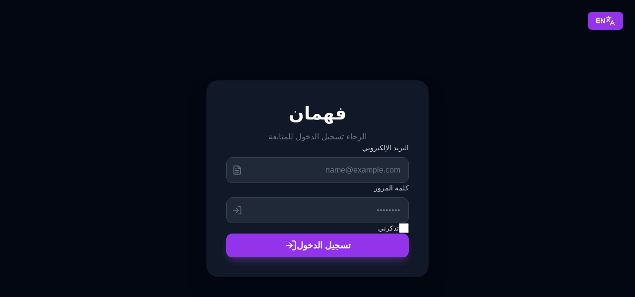

--- FILE ---
content_type: text/html
request_url: https://www.fahman.net/product/7_49
body_size: 101
content:
<!doctype html>
<html lang="en">

<head>
  <meta charset="UTF-8" />
  <link rel="icon" type="image/png" href="/logo.png" />
  <meta name="viewport" content="width=device-width, initial-scale=1.0" />
  <title>admin</title>
  <script type="module" crossorigin src="/assets/index-C-NNanDS.js"></script>
  <link rel="stylesheet" crossorigin href="/assets/index-CpHrBf0K.css">
</head>

<body>
  <div id="root"></div>
</body>

</html>

--- FILE ---
content_type: text/css
request_url: https://www.fahman.net/assets/index-CpHrBf0K.css
body_size: 16536
content:
*{margin:0;padding:0;box-sizing:border-box}:root{font-family:system-ui,-apple-system,BlinkMacSystemFont,Segoe UI,Roboto,Oxygen,Ubuntu,Cantarell,sans-serif;line-height:1.5;font-weight:400;color-scheme:dark;color:#ffffffde;background-color:#030712;font-synthesis:none;text-rendering:optimizeLegibility;-webkit-font-smoothing:antialiased;-moz-osx-font-smoothing:grayscale}body{margin:0;min-width:320px;min-height:100vh}#root{min-height:100vh}.custom-button{width:100%;display:flex;align-items:center;justify-content:center;gap:.5rem;padding:.75rem 1.5rem;background-color:#9333ea;color:#fff;font-weight:600;border-radius:.75rem;font-size:1.125rem;box-shadow:0 10px 15px -3px #a855f74d;transition:all .3s;border:none;cursor:pointer;flex-direction:row-reverse}.custom-button:hover{background-color:#7e22ce}.custom-button:disabled{opacity:.5;cursor:not-allowed}.button-icon{width:1.5rem;height:1.5rem}.button-spinner{animation:spin 1s linear infinite}.login-container{min-height:100vh;display:flex;align-items:center;justify-content:center;background-color:#030712;padding:1rem}.login-card{width:100%;max-width:28rem;background-color:#111827;padding:2rem;border-radius:1.5rem;box-shadow:0 25px 50px -12px #00000040;display:flex;flex-direction:column;gap:2rem}@media(min-width:768px){.login-card{padding:2.5rem}}.login-header{text-align:center}.login-title{font-size:2.25rem;font-weight:800;color:#fff;margin-bottom:.5rem}.login-subtitle{font-size:1.5rem;font-weight:700;color:#e5e7eb}.login-description{color:#6b7280;margin-top:.5rem}.login-form{display:flex;flex-direction:column;gap:1.5rem}.login-form-group{display:block}.login-label{display:block;font-size:.875rem;font-weight:500;color:#d1d5db;margin-bottom:.5rem}.login-input-wrapper{position:relative}.login-input{width:100%;padding:1rem 1rem 1rem 2.5rem;background-color:#1f2937;border:1px solid #374151;border-radius:.75rem;color:#fff;font-size:1rem;transition:border-color .2s,box-shadow .2s}.login-input::placeholder{color:#6b7280}.login-input:focus{outline:none;border-color:#a855f7;box-shadow:0 0 0 3px #a855f71a}.login-icon{position:absolute;left:.75rem;top:50%;transform:translateY(-50%);width:1.25rem;height:1.25rem;color:#6b7280}.login-remember-me{display:flex;align-items:center;gap:.5rem}.login-checkbox{width:1.25rem;height:1.25rem;cursor:pointer;accent-color:#9333ea}.login-checkbox:disabled{cursor:not-allowed;opacity:.5}.login-checkbox-label{font-size:.875rem;color:#d1d5db;cursor:pointer;-webkit-user-select:none;user-select:none}.login-error{color:#f87171;background-color:#991b1b4d;padding:.75rem;border-radius:.5rem;text-align:center;font-weight:500}.login-button{width:100%;display:flex;align-items:center;justify-content:center;gap:.5rem;padding:1rem 1.5rem;background-color:#9333ea;color:#fff;font-weight:600;border-radius:.75rem;font-size:1.125rem;box-shadow:0 20px 25px -5px #a855f780;transition:background-color .3s,opacity .3s;border:none;cursor:pointer}.login-button:hover{background-color:#7e22ce}.login-button:disabled{opacity:.5;cursor:not-allowed}.login-button-icon{width:1.5rem;height:1.5rem}.login-hint{text-align:center;font-size:.875rem;color:#6b7280;padding-top:1rem}.login-spinner{animation:spin 1s linear infinite}.login-language-toggle{position:fixed;top:1.5rem;right:1.5rem;display:flex;align-items:center;justify-content:center;gap:.5rem;padding:.5rem 1rem;background-color:#9333ea;color:#fff;border:none;border-radius:.5rem;cursor:pointer;font-weight:600;font-size:.875rem;transition:all .3s;z-index:50}.login-language-toggle:hover{background-color:#7e22ce;transform:scale(1.05)}.login-language-toggle:active{transform:scale(.95)}@media(max-width:640px){.login-language-toggle{top:1rem;right:1rem;padding:.5rem .75rem;font-size:.75rem}}.article-creation{padding:2rem;display:flex;flex-direction:column;gap:2rem;background-color:#111827;border-radius:.75rem;box-shadow:0 25px 50px -12px #00000040}.article-creation-title{font-size:1.875rem;font-weight:700;color:#fff;border-bottom:1px solid #7c3aed;padding-bottom:.75rem}.article-creation-form{display:flex;flex-direction:column;gap:1.5rem}.article-title-with-category{display:flex;gap:2rem;align-items:flex-end}.article-title-input-wrapper{flex:1}.article-category-dropdown-wrapper{min-width:12rem}.article-category-select{width:100%;padding:1rem;background-color:#1f2937;border:1px solid #374151;border-radius:.5rem;color:#fff;font-size:1rem;transition:border-color .2s,box-shadow .2s;cursor:pointer}.article-category-select:focus{outline:none;border-color:#a855f7;box-shadow:0 0 0 3px #a855f71a}.article-category-select:disabled{opacity:.6;cursor:not-allowed}.article-category-select option{background-color:#1f2937;color:#fff}@media(max-width:640px){.article-title-with-category{flex-direction:column;align-items:stretch}.article-category-dropdown-wrapper{min-width:100%}}.article-form-group{display:block}.article-label{display:block;font-size:.875rem;font-weight:500;color:#d1d5db;margin-bottom:.5rem}.article-input{width:100%;padding:1rem;background-color:#1f2937;border:1px solid #374151;border-radius:.5rem;color:#fff;font-size:1rem;transition:border-color .2s,box-shadow .2s}.article-input::placeholder{color:#6b7280}.article-input:focus{outline:none;border-color:#a855f7;box-shadow:0 0 0 3px #a855f71a}.article-input:disabled{opacity:.6;cursor:not-allowed}.article-textarea{width:100%;padding:1rem;background-color:#1f2937;border:1px solid #374151;border-radius:.5rem;color:#fff;font-size:1rem;resize:none;transition:border-color .2s,box-shadow .2s;font-family:inherit}.article-textarea::placeholder{color:#6b7280}.article-textarea:focus{outline:none;border-color:#a855f7;box-shadow:0 0 0 3px #a855f71a}.article-textarea:disabled{opacity:.6;cursor:not-allowed}.article-char-count{text-align:left;font-size:.875rem;color:#9ca3af;margin-top:.25rem}.article-upload-area{padding:2rem;border:2px dashed rgba(168,85,247,.5);border-radius:.5rem;text-align:center;cursor:pointer;transition:background-color .2s}.article-upload-area:hover{background-color:#1f2937}.article-upload-text{color:#a78bfa;font-weight:500;margin-bottom:.25rem}.article-upload-hint{font-size:.875rem;color:#9ca3af}.article-upload-icon{width:2rem;height:2rem;margin:1rem auto 0;color:#a855f7;opacity:.7}.article-images-container{display:flex;flex-direction:column;gap:1rem}.article-images-preview-grid{display:grid;grid-template-columns:repeat(auto-fill,minmax(150px,1fr));gap:1rem}.article-image-preview-wrapper{position:relative}.article-image-preview{position:relative;width:100%;aspect-ratio:1;display:flex;align-items:center;justify-content:center;background-color:#1f2937;border-radius:.5rem;overflow:hidden;border:2px solid #374151}.article-preview-img{width:100%;height:100%;object-fit:cover;border-radius:.5rem}.article-remove-image-btn{position:absolute;top:.5rem;left:.5rem;width:2rem;height:2rem;background-color:#dc2626;color:#fff;border:none;border-radius:50%;font-size:1.5rem;font-weight:700;cursor:pointer;display:flex;align-items:center;justify-content:center;transition:background-color .2s;line-height:1}.article-remove-image-btn:hover{background-color:#b91c1c}.article-remove-image-btn:disabled{opacity:.5;cursor:not-allowed}.article-message{text-align:center;font-weight:500}.article-message.success{color:#34d399}.article-message.error{color:#f87171}.article-submit-btn{width:100%;display:flex;align-items:center;justify-content:center;gap:.5rem;padding:.75rem 1.5rem;background-color:#9333ea;color:#fff;font-weight:600;border-radius:.75rem;font-size:1.125rem;box-shadow:0 20px 25px -5px #a855f780;transition:all .3s;border:none;cursor:pointer;flex-direction:row-reverse}.article-submit-btn:hover{background-color:#7e22ce}.article-submit-btn:disabled{opacity:.5;cursor:not-allowed}.article-submit-icon{width:1.5rem;height:1.5rem}.article-spinner{animation:spin 1s linear infinite}.article-management{display:flex;flex-direction:column;gap:1.5rem}.article-management-header{display:flex;justify-content:space-between;align-items:center;flex-wrap:wrap;gap:1rem;border-bottom:1px solid #7c3aed;padding-bottom:.75rem}.article-management-title{font-size:1.875rem;font-weight:700;color:#fff;margin:0}.article-filter-wrapper{display:flex;align-items:center;gap:.75rem;position:relative}.article-filter-icon{width:1.25rem;height:1.25rem;color:#a78bfa;flex-shrink:0}.article-filter-dropdown{position:relative;min-width:12rem}.article-filter-dropdown-button{width:100%;display:flex;align-items:center;justify-content:space-between;padding:.75rem 1rem;background-color:#1f2937;border:2px solid #374151;border-radius:.5rem;color:#fff;font-size:.875rem;font-weight:500;cursor:pointer;transition:all .3s ease;box-shadow:0 2px 4px -1px #0000001a;min-width:12rem}.article-filter-dropdown-button:hover{border-color:#9333ea;background-color:#111827;box-shadow:0 4px 6px -1px #a855f733}.article-filter-dropdown-button:focus{outline:none;border-color:#a855f7;box-shadow:0 0 0 3px #a855f733,0 4px 6px -1px #a855f74d}.article-filter-dropdown-label{flex:1;text-align:right;white-space:nowrap;overflow:hidden;text-overflow:ellipsis}[dir=ltr] .article-filter-dropdown-label{text-align:left}.article-filter-dropdown-icon{width:1rem;height:1rem;color:#a78bfa;transition:transform .3s ease;flex-shrink:0;margin-right:.5rem}[dir=ltr] .article-filter-dropdown-icon{margin-right:0;margin-left:.5rem}.article-filter-dropdown-icon.open{transform:rotate(180deg)}.article-filter-dropdown-menu{position:absolute;top:calc(100% + .5rem);left:0;right:0;background-color:#1f2937;border:2px solid #374151;border-radius:.5rem;box-shadow:0 20px 25px -5px #0000004d,0 10px 10px -5px #0003;overflow:hidden;z-index:1000;animation:articleFilterSlideDown .2s ease-out;max-height:20rem;overflow-y:auto}@keyframes articleFilterSlideDown{0%{opacity:0;transform:translateY(-10px)}to{opacity:1;transform:translateY(0)}}.article-filter-dropdown-item{width:100%;display:flex;align-items:center;padding:.75rem 1rem;background:none;border:none;color:#d1d5db;font-size:.875rem;font-weight:500;cursor:pointer;transition:all .2s ease;text-align:right;border-bottom:1px solid #374151}.article-filter-dropdown-item:last-child{border-bottom:none}[dir=ltr] .article-filter-dropdown-item{text-align:left}.article-filter-dropdown-item:hover{background-color:#374151;color:#fff}.article-filter-dropdown-item.active{background-color:#9333ea;color:#fff;font-weight:600}.article-filter-dropdown-item.active:hover{background-color:#7e22ce}@media(max-width:640px){.article-management-header{flex-direction:column;align-items:stretch}.article-filter-wrapper{width:100%}.article-filter-dropdown,.article-filter-dropdown-button{width:80%;min-width:80%}}.article-loading{display:flex;justify-content:center;align-items:center;height:12rem}.article-loading-spinner{width:2rem;height:2rem;color:#a78bfa;animation:spin 1s linear infinite}.article-loading-text{margin-right:.75rem;font-size:1.125rem;color:#9ca3af}.article-error{color:#f87171;background-color:#991b1b4d;padding:1rem;border-radius:.5rem}.article-grid{display:grid;grid-template-columns:1fr;gap:1.5rem}@media(min-width:1024px){.article-grid{grid-template-columns:repeat(2,1fr)}}.article-card-image{width:100%;height:200px;overflow:hidden;border-radius:.5rem;margin-bottom:1rem;background-color:#1f2937;display:flex;align-items:center;justify-content:center}.article-card-image .article-image{width:100%;height:100%;object-fit:cover;border-radius:.5rem}.article-card{background-color:#1f2937;padding:1.5rem;border-radius:.75rem;box-shadow:0 10px 15px -3px #0000001a;border:1px solid #374151;transition:all .3s}.article-card:hover{border-color:#9333ea}.article-card-header{display:flex;justify-content:space-between;align-items:flex-start;margin-bottom:.75rem}.article-card-actions{display:flex;align-items:center;gap:.5rem}.article-categories-wrapper{display:flex;flex-wrap:wrap;gap:.5rem;align-items:center}.article-category-badge{font-size:.75rem;font-weight:600;color:#a78bfa;background-color:#a855f780;padding:.25rem .75rem;border-radius:9999px;white-space:nowrap}.article-edit-btn{color:#60a5fa;background:none;border:none;padding:.5rem;border-radius:9999px;cursor:pointer;transition:all .2s;display:flex;align-items:center;justify-content:center}.article-edit-btn:hover{color:#3b82f6;background-color:#60a5fa1a}.article-edit-icon{width:1.25rem;height:1.25rem}.article-delete-btn{color:#f87171;background:none;border:none;padding:.5rem;border-radius:9999px;cursor:pointer;transition:all .2s;display:flex;align-items:center;justify-content:center}.article-delete-btn:hover{color:#ef4444;background-color:#f871711a}.article-delete-icon{width:1.25rem;height:1.25rem}.article-card-title{font-size:1.25rem;font-weight:700;color:#fff;margin-bottom:.5rem;display:-webkit-box;-webkit-line-clamp:2;-webkit-box-orient:vertical;overflow:hidden}.article-card-content{color:#9ca3af;margin-bottom:1rem;font-size:.875rem;display:-webkit-box;-webkit-line-clamp:3;-webkit-box-orient:vertical;overflow:hidden}.article-card-footer{font-size:.75rem;color:#6b7280;border-top:1px solid #374151;padding-top:.75rem;display:flex;justify-content:space-between}.article-empty{color:#9ca3af;text-align:center;padding:2.5rem 0}.article-card-interactions{display:flex;justify-content:space-between;align-items:center;padding-top:1rem;border-top:1px solid #374151;margin-top:1rem;gap:1rem}.article-like-btn,.article-comment-btn,.article-share-btn{display:flex;align-items:center;gap:.5rem;background:none;border:none;color:#9ca3af;font-size:.875rem;cursor:pointer;padding:.5rem .75rem;border-radius:.5rem;transition:all .2s;font-family:inherit}.article-like-btn:hover,.article-comment-btn:hover,.article-share-btn:hover{background-color:#374151;color:#fff}.article-like-btn:active,.article-comment-btn:active,.article-share-btn:active{transform:scale(.95)}.article-interaction-icon{width:1.125rem;height:1.125rem;flex-shrink:0}.article-like-btn span,.article-comment-btn span,.article-share-btn span{font-weight:500;white-space:nowrap}.article-like-btn{color:#f87171}.article-like-btn.liked,.article-like-btn.liked .article-interaction-icon.liked{color:#ef4444;fill:#ef4444}.article-like-btn:disabled{opacity:.6;cursor:not-allowed}.article-like-btn:hover{color:#ef4444;background-color:#f871711a}.article-comment-btn{color:#60a5fa}.article-comment-btn:hover{color:#3b82f6;background-color:#60a5fa1a}.article-share-btn{color:#a78bfa}.article-share-btn:hover{color:#9333ea;background-color:#a78bfa1a}.article-like-count{display:flex;align-items:center;gap:.5rem;color:#f87171;font-size:.875rem;padding:.5rem .75rem;border-radius:.5rem;cursor:default}.article-like-count .article-interaction-icon{width:1.125rem;height:1.125rem;flex-shrink:0}.article-like-count span{font-weight:500;white-space:nowrap}.article-card-meta{display:flex;justify-content:space-between;align-items:center;margin-bottom:.75rem;font-size:.75rem;color:#9ca3af;gap:1rem;flex-wrap:wrap}.article-author-name{display:flex;align-items:center;gap:.5rem;font-weight:500}.article-publish-time{color:#6b7280;white-space:nowrap}@media(min-width:1024px){.article-empty{grid-column:span 2}}@media(max-width:640px){.article-card-interactions{flex-wrap:wrap;gap:.75rem}.article-like-btn,.article-comment-btn,.article-share-btn{flex:1;justify-content:center;min-width:0}}.article-pagination{display:flex;justify-content:center;align-items:center;gap:1.5rem;margin-top:2rem;padding:1.5rem;background-color:#111827;border-radius:.75rem;border:1px solid #374151}.article-pagination-btn{padding:.75rem 1.5rem;background-color:#9333ea;border:1px solid #7e22ce;border-radius:.5rem;color:#fff;font-weight:600;cursor:pointer;transition:all .2s ease;font-size:.875rem}.article-pagination-btn:hover:not(:disabled){background-color:#7e22ce;border-color:#6d28d9}.article-pagination-btn:disabled{background-color:#4b5563;border-color:#374151;color:#9ca3af;cursor:not-allowed;opacity:.6}.article-pagination-info{font-size:.9375rem;color:#d1d5db;min-width:12rem;text-align:center}.article-pagination-info strong{color:#fff;font-weight:600}@media(max-width:768px){.article-pagination{gap:1rem;padding:1rem;flex-wrap:wrap}.article-pagination-btn{padding:.625rem 1.25rem;font-size:.8125rem;flex:1;min-width:120px}.article-pagination-info{font-size:.8125rem;order:-1;width:100%}}@media(max-width:480px){.article-pagination{gap:.75rem;padding:.875rem;flex-direction:column}.article-pagination-btn{padding:.625rem 1rem;font-size:.75rem;width:100%}.article-pagination-info{font-size:.75rem;width:100%;order:-1;margin-bottom:.5rem}}@media(max-width:360px){.article-pagination{gap:.5rem;padding:.75rem}.article-pagination-btn{padding:.5rem .75rem;font-size:.7rem;flex:1}.article-pagination-info{font-size:.7rem}}.delete-modal-overlay{position:fixed;inset:0;background-color:#000000bf;display:flex;justify-content:center;align-items:center;z-index:1000;padding:1rem;animation:fadeIn .2s ease-in-out}.delete-modal-container{background:linear-gradient(135deg,#1f2937,#111827);border:1px solid #374151;border-radius:1rem;box-shadow:0 20px 25px -5px #00000080,0 10px 10px -5px #0003;max-width:28rem;width:100%;padding:0;animation:slideUp .3s ease-out;position:relative}.delete-modal-header{display:flex;justify-content:space-between;align-items:center;padding:1rem;border-bottom:1px solid #374151}.delete-modal-icon-wrapper{display:flex;align-items:center;justify-content:center;width:3rem;height:3rem;background-color:#ef44441a;border-radius:50%}.delete-modal-icon{width:1.75rem;height:1.75rem;color:#ef4444}.delete-modal-close-btn{display:flex;align-items:center;justify-content:center;width:2rem;height:2rem;background:none;border:none;border-radius:.5rem;color:#9ca3af;cursor:pointer;transition:all .2s;padding:0}.delete-modal-close-btn:hover:not(:disabled){background-color:#9ca3af1a;color:#fff}.delete-modal-close-btn:disabled{opacity:.5;cursor:not-allowed}.delete-modal-close-icon{width:1.25rem;height:1.25rem}.delete-modal-content{padding:1.5rem}.delete-modal-title{font-size:1.5rem;font-weight:700;color:#fff;margin:0 0 1rem}.delete-modal-message{font-size:1rem;color:#d1d5db;margin:0 0 .75rem;line-height:1.6}.delete-modal-item-name{color:#fbbf24;font-weight:600}.delete-modal-warning{font-size:.875rem;color:#ef4444;margin:0;font-weight:500}.delete-modal-actions{display:flex;padding:1.5rem;border-top:1px solid #374151;justify-content:space-between}.delete-modal-cancel-btn,.delete-modal-confirm-btn{padding:.75rem 1.5rem;border-radius:.5rem;font-size:1rem;font-weight:600;cursor:pointer;transition:all .2s;border:none;display:flex;align-items:center;gap:.5rem}.delete-modal-cancel-btn{background-color:#374151;color:#fff}.delete-modal-cancel-btn:hover:not(:disabled){background-color:#4b5563}.delete-modal-confirm-btn{background-color:#dc2626;color:#fff}.delete-modal-confirm-btn:hover:not(:disabled){background-color:#b91c1c}.delete-modal-cancel-btn:disabled,.delete-modal-confirm-btn:disabled{opacity:.5;cursor:not-allowed}.delete-modal-delete-icon{width:1.125rem;height:1.125rem}.delete-modal-spinner{width:1rem;height:1rem;border:2px solid rgba(255,255,255,.3);border-top-color:#fff;border-radius:50%;animation:spin .6s linear infinite}[dir=rtl] .delete-modal-actions,[dir=rtl] .delete-modal-header{flex-direction:row-reverse}@media(max-width:768px){.delete-modal-overlay{padding:.5rem}.delete-modal-container{max-width:100%;border-radius:.75rem;margin:.5rem}.delete-modal-header{padding:.75rem}.delete-modal-icon-wrapper{width:2.5rem;height:2.5rem}.delete-modal-icon{width:1.5rem;height:1.5rem}.delete-modal-close-btn{width:2rem;height:2rem}.delete-modal-close-icon{width:1.125rem;height:1.125rem}.delete-modal-content{padding:1rem}.delete-modal-title{font-size:1.25rem;margin:0 0 .75rem}.delete-modal-message{font-size:.9375rem;margin:0 0 .5rem;line-height:1.5}.delete-modal-warning{font-size:.8125rem}.delete-modal-actions{padding:1rem;flex-direction:column;gap:.75rem}.delete-modal-cancel-btn,.delete-modal-confirm-btn{width:100%;padding:.875rem 1.25rem;font-size:.9375rem;justify-content:center}.delete-modal-delete-icon{width:1rem;height:1rem}.delete-modal-spinner{width:.875rem;height:.875rem}}@media(max-width:480px){.delete-modal-overlay{padding:.25rem}.delete-modal-container{border-radius:.5rem;margin:.25rem}.delete-modal-header{padding:.625rem}.delete-modal-icon-wrapper{width:2.25rem;height:2.25rem}.delete-modal-icon{width:1.375rem;height:1.375rem}.delete-modal-close-btn{width:1.875rem;height:1.875rem}.delete-modal-close-icon{width:1rem;height:1rem}.delete-modal-content{padding:.875rem}.delete-modal-title{font-size:1.125rem;margin:0 0 .625rem}.delete-modal-message{font-size:.875rem;margin:0 0 .5rem}.delete-modal-warning{font-size:.75rem}.delete-modal-actions{padding:.875rem;gap:.625rem}.delete-modal-cancel-btn,.delete-modal-confirm-btn{padding:.75rem 1rem;font-size:.875rem}}@media(max-width:768px){[dir=rtl] .delete-modal-actions{flex-direction:column}}.comments-modal-overlay{position:fixed;inset:0;background-color:#000000bf;display:flex;justify-content:center;align-items:center;z-index:1000;padding:1rem;animation:fadeIn .2s ease-in-out}.comments-modal-container{background:linear-gradient(135deg,#1f2937,#111827);border:1px solid #374151;border-radius:1rem;box-shadow:0 20px 25px -5px #00000080,0 10px 10px -5px #0003;max-width:40rem;width:100%;max-height:90vh;display:flex;flex-direction:column;animation:slideUp .3s ease-out;position:relative}.comments-modal-header{display:flex;justify-content:space-between;align-items:center;padding:1rem;border-bottom:1px solid #374151}.comments-modal-title{font-size:1.25rem;font-weight:700;color:#fff;margin:0}.comments-modal-close-btn{display:flex;align-items:center;justify-content:center;width:2rem;height:2rem;background:none;border:none;border-radius:.5rem;color:#9ca3af;cursor:pointer;transition:all .2s;padding:0}.comments-modal-close-btn:hover{background-color:#9ca3af1a;color:#fff}.comments-modal-close-icon{width:1.25rem;height:1.25rem}.comments-modal-content{flex:1;overflow-y:auto;padding:1rem;min-height:200px;max-height:calc(90vh - 200px)}.comments-modal-error{background-color:#ef44441a;border:1px solid #ef4444;border-radius:.5rem;padding:.75rem;color:#ef4444;margin-bottom:1rem;font-size:.875rem}.comments-modal-loading{display:flex;flex-direction:column;align-items:center;justify-content:center;gap:1rem;padding:2rem;color:#9ca3af}.comments-modal-spinner{width:2rem;height:2rem;animation:spin .6s linear infinite;color:#a78bfa}.comments-modal-empty{text-align:center;padding:2rem;color:#9ca3af;font-size:1rem}.comments-list{display:flex;flex-direction:column;gap:1rem}.comment-item{background-color:#1f293780;border:1px solid #374151;border-radius:.5rem;padding:1rem;transition:all .2s}.comment-item:hover{border-color:#4b5563}.comment-header{display:flex;justify-content:space-between;align-items:flex-start;margin-bottom:.5rem;gap:1rem}.comment-author{display:flex;flex-direction:column;gap:.25rem;flex:1}.comment-author-name{font-weight:600;color:#fff;font-size:.9375rem}.comment-author-email{font-size:.75rem;color:#9ca3af}.comment-actions{display:flex;align-items:center;gap:.5rem}.comment-date{font-size:.75rem;color:#6b7280;white-space:nowrap}.comment-delete-btn{display:flex;align-items:center;justify-content:center;width:1.75rem;height:1.75rem;background:none;border:none;border-radius:.375rem;color:#ef4444;cursor:pointer;transition:all .2s;padding:0}.comment-delete-btn:hover{background-color:#ef44441a;color:#dc2626}.comment-delete-icon{width:1rem;height:1rem}.comment-text{color:#d1d5db;font-size:.9375rem;line-height:1.6;word-wrap:break-word}.comments-modal-form{padding:1rem;border-top:1px solid #374151}.comments-form-group{display:flex;flex-direction:column;gap:.75rem}.comments-form-input{width:100%;padding:.75rem;background-color:#1f293780;border:1px solid #374151;border-radius:.5rem;color:#fff;font-size:.9375rem;font-family:inherit;resize:vertical;min-height:80px;transition:all .2s}.comments-form-input:focus{outline:none;border-color:#9333ea;background-color:#1f2937b3}.comments-form-input::placeholder{color:#6b7280}.comments-form-input:disabled{opacity:.5;cursor:not-allowed}.comments-form-submit-btn{display:flex;align-items:center;justify-content:center;gap:.5rem;padding:.75rem 1.5rem;background-color:#9333ea;color:#fff;font-weight:600;font-size:.9375rem;border:none;border-radius:.5rem;cursor:pointer;transition:all .2s;align-self:flex-end}.comments-form-submit-btn:hover:not(:disabled){background-color:#7e22ce}.comments-form-submit-btn:disabled{opacity:.5;cursor:not-allowed}.comments-form-send-icon{width:1.125rem;height:1.125rem}.comments-form-spinner{width:1rem;height:1rem;animation:spin .6s linear infinite}@media(max-width:768px){.comments-modal-overlay{padding:.5rem}.comments-modal-container{max-width:100%;max-height:95vh}.comments-modal-header{padding:.75rem}.comments-modal-title{font-size:1.125rem}.comments-modal-content{padding:.75rem;max-height:calc(95vh - 180px)}.comment-item{padding:.75rem}.comment-header{flex-direction:column;gap:.5rem}.comment-actions{width:100%;justify-content:space-between}.comments-modal-form{padding:.75rem}.comments-form-submit-btn{width:100%}}.image-carousel-wrapper-container{width:100%;margin-bottom:1rem}.image-carousel-container{position:relative;width:100%;height:200px;overflow:hidden;border-radius:.5rem;background-color:#1f2937}.image-carousel-single-container{width:100%;height:200px;overflow:hidden;border-radius:.5rem;background-color:#1f2937;margin-bottom:1rem;display:flex;align-items:center;justify-content:center}.image-carousel-single-img{width:100%;height:100%;object-fit:cover;border-radius:.5rem}.image-carousel-wrapper{position:relative;width:100%;height:100%;display:flex;align-items:center;justify-content:center}.image-carousel-slide{width:100%;height:100%;display:flex;align-items:center;justify-content:center;position:relative}.image-carousel-img{width:100%;height:100%;object-fit:cover;border-radius:.5rem;cursor:pointer;transition:opacity .2s ease}.image-carousel-img:hover{opacity:.9}.image-carousel-single-img{cursor:pointer;transition:opacity .2s ease}.image-carousel-single-img:hover{opacity:.9}.image-carousel-btn{position:absolute;top:50%;transform:translateY(-50%);background-color:#00000080;border:none;color:#fff;width:1.75rem;height:1.75rem;border-radius:50%;cursor:pointer;display:flex;align-items:center;justify-content:center;transition:all .3s ease;z-index:10}.image-carousel-btn:hover{background-color:#000000b3;transform:translateY(-50%) scale(1.1)}.image-carousel-btn:active{transform:translateY(-50%) scale(.95)}.image-carousel-btn-prev{left:.75rem}.image-carousel-btn-next{right:.75rem}.image-carousel-icon{width:1rem;height:1rem;stroke-width:2.5}.image-carousel-indicators{display:flex;justify-content:center;gap:.5rem;margin-top:.5rem;padding:.25rem 0}.image-carousel-indicator{width:.5rem;height:.5rem;border-radius:50%;border:none;background-color:#fff6;cursor:pointer;transition:all .3s ease;padding:0}.image-carousel-indicator:hover{background-color:#fff9;transform:scale(1.2)}.image-carousel-indicator.active{background-color:#fff;width:1.5rem;border-radius:.25rem}.image-carousel-counter{display:flex;justify-content:flex-end;margin-bottom:.5rem;color:#9ca3af;font-size:.75rem;font-weight:600;padding:0 .25rem}[dir=rtl] .image-carousel-btn-prev{left:auto;right:.5rem}[dir=rtl] .image-carousel-btn-next{right:auto;left:.5rem}[dir=rtl] .image-carousel-counter{justify-content:flex-start}@media(max-width:640px){.image-carousel-btn{width:2rem;height:2rem}.image-carousel-icon{width:1.25rem;height:1.25rem}.image-carousel-btn-prev{left:.5rem}.image-carousel-btn-next,[dir=rtl] .image-carousel-btn-prev{right:.5rem}[dir=rtl] .image-carousel-btn-next{left:.5rem}}.image-carousel-modal{position:fixed;inset:0;background-color:#000000e6;z-index:9999;display:flex;align-items:center;justify-content:center;padding:2rem;animation:fadeIn .2s ease}.image-carousel-modal-content{position:relative;width:100%;max-width:90vw;max-height:90vh;display:flex;flex-direction:column;align-items:center;justify-content:center}.image-carousel-modal-close{position:absolute;top:-2.5rem;right:0;background-color:#fff3;border:none;color:#fff;width:2.5rem;height:2.5rem;border-radius:50%;cursor:pointer;display:flex;align-items:center;justify-content:center;transition:all .3s ease;z-index:10000}.image-carousel-modal-close:hover{background-color:#ffffff4d;transform:scale(1.1)}.image-carousel-modal-close-icon{width:1.5rem;height:1.5rem;stroke-width:2.5}.image-carousel-modal-wrapper{position:relative;width:100%;max-height:80vh;display:flex;align-items:center;justify-content:center}.image-carousel-modal-img{max-width:100%;max-height:80vh;object-fit:contain;border-radius:.5rem}.image-carousel-modal-btn{position:absolute;top:50%;transform:translateY(-50%);background-color:#fff3;border:none;color:#fff;width:3rem;height:3rem;border-radius:50%;cursor:pointer;display:flex;align-items:center;justify-content:center;transition:all .3s ease;z-index:10001}.image-carousel-modal-btn:hover{background-color:#ffffff4d;transform:translateY(-50%) scale(1.1)}.image-carousel-modal-btn:active{transform:translateY(-50%) scale(.95)}.image-carousel-modal-btn-prev{left:1rem}.image-carousel-modal-btn-next{right:1rem}.image-carousel-modal-icon{width:1.5rem;height:1.5rem;stroke-width:2.5}.image-carousel-modal-indicators{display:flex;justify-content:center;gap:.5rem;margin-top:1rem;padding:.5rem 0}.image-carousel-modal-indicator{width:.5rem;height:.5rem;border-radius:50%;border:none;background-color:#fff6;cursor:pointer;transition:all .3s ease;padding:0}.image-carousel-modal-indicator:hover{background-color:#fff9;transform:scale(1.2)}.image-carousel-modal-indicator.active{background-color:#fff;width:1.5rem;border-radius:.25rem}.image-carousel-modal-counter{position:absolute;top:-2.5rem;left:0;color:#fff;font-size:.875rem;font-weight:600;padding:.25rem .5rem;background-color:#fff3;border-radius:.25rem}[dir=rtl] .image-carousel-modal-close{right:auto;left:0}[dir=rtl] .image-carousel-modal-btn-prev{left:auto;right:1rem}[dir=rtl] .image-carousel-modal-btn-next{right:auto;left:1rem}[dir=rtl] .image-carousel-modal-counter{left:auto;right:0}@media(max-width:640px){.image-carousel-modal{padding:1rem}.image-carousel-modal-close{top:-3rem;width:2rem;height:2rem}.image-carousel-modal-close-icon{width:1.25rem;height:1.25rem}.image-carousel-modal-btn{width:2.5rem;height:2.5rem}.image-carousel-modal-icon{width:1.25rem;height:1.25rem}.image-carousel-modal-btn-prev{left:.5rem}.image-carousel-modal-btn-next,[dir=rtl] .image-carousel-modal-btn-prev{right:.5rem}[dir=rtl] .image-carousel-modal-btn-next{left:.5rem}.image-carousel-modal-counter{top:-3rem;font-size:.75rem}}.users-management{padding:2rem;display:flex;flex-direction:column;gap:2rem;background-color:#111827;border-radius:.75rem;box-shadow:0 25px 50px -12px #00000040}.users-header{display:flex;justify-content:space-between;align-items:center;flex-wrap:wrap;gap:1rem;border-bottom:1px solid #7c3aed;padding-bottom:1rem}.users-title-wrapper{display:flex;flex-direction:column;gap:.5rem}.users-title{font-size:1.875rem;font-weight:700;color:#fff;margin:0}.users-search-wrapper{display:flex;align-items:center;gap:.75rem;background-color:#1f2937;border:1px solid #374151;border-radius:.5rem;padding:.5rem 1rem;min-width:20rem}.users-search-icon{width:1.25rem;height:1.25rem;color:#9ca3af;flex-shrink:0}.users-search-input{flex:1;background:none;border:none;color:#fff;font-size:.875rem;outline:none}.users-search-input::placeholder{color:#6b7280}.users-loading{display:flex;justify-content:center;align-items:center;height:12rem;gap:.75rem}.users-loading-spinner{width:2rem;height:2rem;color:#a78bfa}.users-loading-text{font-size:1.125rem;color:#9ca3af}.users-error{color:#f87171;background-color:#991b1b4d;padding:1rem;border-radius:.5rem;text-align:center}.users-table-container{overflow-x:auto}.users-table{width:100%;border-collapse:collapse}.users-table thead{background-color:#1f2937}.users-table th{padding:1rem;text-align:right;font-weight:600;color:#d1d5db;border-bottom:2px solid #374151;font-size:.875rem;text-transform:uppercase;letter-spacing:.05em}.users-table tbody tr{border-bottom:1px solid #374151;transition:background-color .2s}.users-table tbody tr:hover{background-color:#1f2937}.users-table td{padding:1rem;color:#e5e7eb;font-size:.875rem}.users-empty{text-align:center;color:#9ca3af;padding:2rem}.users-name-cell,.users-email-cell{display:flex;align-items:center;gap:.5rem}.users-name-icon,.users-email-icon{width:1.125rem;height:1.125rem;color:#a78bfa;flex-shrink:0}.users-role-badge{display:inline-flex;align-items:center;gap:.5rem;padding:.375rem .75rem;border-radius:9999px;font-size:.75rem;font-weight:600}.users-role-badge.user{background-color:#3b82f633;color:#60a5fa}.users-role-badge.lawyer{background-color:#a855f733;color:#a78bfa}.users-role-icon{width:1rem;height:1rem}.users-role-select{padding:.375rem .75rem;background-color:#1f2937;border:1px solid #374151;border-radius:.5rem;color:#fff;font-size:.875rem;cursor:pointer;outline:none}.users-role-select:focus{border-color:#a855f7;box-shadow:0 0 0 3px #a855f71a}.users-role-select option{background-color:#1f2937;color:#fff}.users-edit-btn{display:flex;align-items:center;gap:.5rem;padding:.5rem 1rem;background-color:#9333ea;color:#fff;border:none;border-radius:.5rem;font-size:.875rem;font-weight:500;cursor:pointer;transition:background-color .2s}.users-edit-btn:hover{background-color:#7e22ce}.users-edit-icon{width:1rem;height:1rem}.users-actions{display:flex;gap:.5rem}.users-save-btn{padding:.5rem 1rem;background-color:#10b981;color:#fff;border:none;border-radius:.5rem;font-size:.875rem;font-weight:500;cursor:pointer;transition:background-color .2s}.users-save-btn:hover{background-color:#059669}.users-cancel-btn{padding:.5rem 1rem;background-color:#6b7280;color:#fff;border:none;border-radius:.5rem;font-size:.875rem;font-weight:500;cursor:pointer;transition:background-color .2s}.users-cancel-btn:hover{background-color:#4b5563}.users-page-info{font-size:.875rem;font-weight:400;color:#9ca3af;margin-right:.5rem}.users-pagination{display:flex;justify-content:center;align-items:center;gap:.5rem;margin-top:2rem;padding-top:1.5rem;border-top:1px solid #374151}.users-pagination-btn{display:flex;align-items:center;gap:.5rem;padding:.5rem 1rem;background-color:#1f2937;color:#fff;border:1px solid #374151;border-radius:.5rem;font-size:.875rem;font-weight:500;cursor:pointer;transition:all .2s}.users-pagination-btn:hover:not(:disabled){background-color:#374151;border-color:#a855f7}.users-pagination-btn:disabled{opacity:.5;cursor:not-allowed}.users-pagination-icon{width:1rem;height:1rem}.users-pagination-numbers{display:flex;gap:.25rem}.users-pagination-number{min-width:2.5rem;height:2.5rem;padding:.5rem;background-color:#1f2937;color:#fff;border:1px solid #374151;border-radius:.5rem;font-size:.875rem;font-weight:500;cursor:pointer;transition:all .2s;display:flex;align-items:center;justify-content:center}.users-pagination-number:hover{background-color:#374151;border-color:#a855f7}.users-pagination-number.active{background-color:#9333ea;border-color:#9333ea;color:#fff}.users-pagination-number.active:hover{background-color:#7e22ce;border-color:#7e22ce}@supports (padding: max(0px)){.users-management{padding:max(1.5rem,env(safe-area-inset-left)) max(1.5rem,env(safe-area-inset-right)) max(1.5rem,env(safe-area-inset-bottom)) max(1.5rem,env(safe-area-inset-top))}}@media(hover:none)and (pointer:coarse){.users-edit-btn,.users-save-btn,.users-cancel-btn,.users-pagination-btn,.users-pagination-number{min-height:44px;min-width:44px}}[dir=rtl] .users-header{flex-direction:row-reverse}[dir=rtl] .users-table th{text-align:left}[dir=rtl] .users-table td{text-align:right}[dir=rtl] .users-actions,[dir=rtl] .users-pagination{flex-direction:row-reverse}@media(max-width:768px){.users-management{padding:1.5rem;gap:1.5rem}.users-header{flex-direction:column;align-items:stretch;gap:1rem}.users-title{font-size:1.5rem}.users-search-wrapper{width:100%;min-width:100%}.users-table-container{overflow-x:auto;-webkit-overflow-scrolling:touch}.users-table{min-width:600px}.users-table th,.users-table td{padding:.875rem;font-size:.8125rem}.users-role-select,.users-edit-btn{font-size:.875rem;padding:.5rem .875rem}.users-actions{gap:.375rem;flex-wrap:wrap}.users-pagination{flex-wrap:wrap;gap:.375rem}.users-pagination-numbers{flex-wrap:wrap;gap:.25rem}.users-pagination-btn{padding:.5rem .875rem;font-size:.8125rem}.users-pagination-number{min-width:2.25rem;height:2.25rem;font-size:.8125rem}.users-page-info{display:block;margin-top:.5rem;margin-right:0}}@media(max-width:480px){.users-management{padding:1rem;gap:1rem}.users-header{flex-direction:column;gap:.75rem}.users-title-wrapper{gap:.375rem}.users-title{font-size:1.25rem}.users-search-wrapper{width:100%;min-width:100%;padding:.5rem .75rem}.users-search-icon{width:1rem;height:1rem}.users-search-input{font-size:1rem}.users-table-container{overflow-x:auto;-webkit-overflow-scrolling:touch;margin:0 -1rem;padding:0 1rem}.users-table{min-width:550px}.users-table th,.users-table td{padding:.75rem .5rem;font-size:.75rem}.users-name-cell,.users-email-cell{gap:.375rem}.users-name-icon,.users-email-icon{width:1rem;height:1rem}.users-role-badge{padding:.25rem .5rem;font-size:.7rem;gap:.25rem}.users-role-select{padding:.375rem .5rem;font-size:.75rem;width:100%}.users-edit-btn{flex-direction:column;padding:.5rem;font-size:.75rem;gap:.25rem}.users-edit-icon{width:.875rem;height:.875rem}.users-actions{gap:.25rem;flex-direction:column}.users-save-btn,.users-cancel-btn{padding:.5rem .75rem;font-size:.75rem;width:100%}.users-pagination{flex-direction:column;gap:.5rem;padding-top:1rem}.users-pagination-btn{width:100%;padding:.625rem;font-size:.75rem}.users-pagination-numbers{width:100%;gap:.375rem;justify-content:center}.users-pagination-number{min-width:2rem;height:2rem;font-size:.75rem}.users-loading{height:10rem}.users-loading-spinner{width:1.5rem;height:1.5rem}.users-page-info{font-size:.75rem;margin-right:0}}@media(max-width:360px){.users-management{padding:.75rem;gap:.75rem;border-radius:.5rem}.users-header{gap:.5rem}.users-title{font-size:1.125rem}.users-search-wrapper{padding:.375rem .625rem}.users-search-icon{width:.875rem;height:.875rem}.users-search-input{font-size:.9375rem}.users-table{min-width:480px}.users-table th,.users-table td{padding:.625rem .375rem;font-size:.7rem}.users-table tbody tr:hover{background-color:transparent}.users-role-badge{padding:.2rem .375rem;font-size:.65rem}.users-role-select{padding:.375rem;font-size:.7rem}.users-edit-btn{padding:.375rem .5rem;font-size:.7rem}.users-edit-icon{width:.75rem;height:.75rem}.users-save-btn,.users-cancel-btn{padding:.375rem .625rem;font-size:.7rem}.users-pagination{gap:.375rem;padding-top:.75rem}.users-pagination-btn{padding:.5rem;font-size:.7rem}.users-pagination-icon{width:.875rem;height:.875rem}.users-pagination-number{min-width:1.75rem;height:1.75rem;font-size:.7rem;padding:.375rem}.users-page-info{font-size:.7rem}.users-loading-text{font-size:1rem}}.category-modal-overlay{position:fixed;inset:0;background-color:#00000080;display:flex;align-items:center;justify-content:center;z-index:1000;animation:fadeIn .2s ease-in}.category-modal-container{background-color:#fff;border-radius:8px;box-shadow:0 4px 20px #00000026;max-width:500px;width:90%;max-height:90vh;overflow-y:auto;animation:slideUp .3s ease-out}.category-modal-header{display:flex;justify-content:space-between;align-items:center;padding:24px;border-bottom:1px solid #e5e7eb}.category-modal-title{font-size:20px;font-weight:600;margin:0;color:#1f2937}.category-modal-close-btn{background:none;border:none;cursor:pointer;padding:4px;display:flex;align-items:center;justify-content:center;color:#6b7280;transition:color .2s ease}.category-modal-close-btn:hover:not(:disabled){color:#1f2937}.category-modal-close-btn:disabled{cursor:not-allowed;opacity:.5}.category-modal-close-icon{width:20px;height:20px}.category-modal-fetching{display:flex;flex-direction:column;align-items:center;justify-content:center;padding:40px 24px;gap:12px}.category-modal-spinner{width:32px;height:32px;color:#3b82f6;animation:spin 1s linear infinite}.category-modal-form{display:flex;flex-direction:column}.category-modal-content{padding:24px}.category-modal-error{background-color:#fee2e2;color:#991b1b;padding:12px;border-radius:6px;margin-bottom:16px;font-size:14px}.category-form-group{margin-bottom:20px;display:flex;flex-direction:column}.category-form-group:last-child{margin-bottom:0}.category-form-label{font-size:14px;font-weight:600;color:#374151;margin-bottom:8px;display:flex;align-items:center;gap:4px}.category-form-required{color:#ef4444}.category-form-input{width:100%;padding:10px 12px;border:1px solid #d1d5db;border-radius:6px;font-size:14px;transition:border-color .2s ease,box-shadow .2s ease;font-family:inherit}.category-form-input:focus{outline:none;border-color:#3b82f6;box-shadow:0 0 0 3px #3b82f61a}.category-form-input:disabled{background-color:#f3f4f6;cursor:not-allowed;opacity:.7}@supports (padding: max(0px)){.category-modal-overlay{padding:max(12px,env(safe-area-inset-bottom))}}@media(hover:none)and (pointer:coarse){.category-modal-cancel-btn,.category-modal-submit-btn,.category-modal-close-btn{min-height:44px;min-width:44px}}[dir=rtl] .category-modal-header,[dir=rtl] .category-form-label,[dir=rtl] .category-modal-actions{flex-direction:row-reverse}.category-modal-actions{display:flex;justify-content:flex-end;gap:12px;padding:16px 24px;border-top:1px solid #e5e7eb;background-color:#f9fafb}.category-modal-cancel-btn{padding:10px 16px;border:1px solid #d1d5db;background-color:#fff;border-radius:6px;font-size:14px;font-weight:500;color:#374151;cursor:pointer;transition:background-color .2s ease,border-color .2s ease}.category-modal-cancel-btn:hover:not(:disabled){background-color:#f3f4f6;border-color:#9ca3af}.category-modal-cancel-btn:disabled{cursor:not-allowed;opacity:.5}.category-modal-submit-btn{padding:10px 16px;background-color:#3b82f6;border:none;border-radius:6px;font-size:14px;font-weight:500;color:#fff;cursor:pointer;display:flex;align-items:center;justify-content:center;gap:8px;transition:background-color .2s ease}.category-modal-submit-btn:hover:not(:disabled){background-color:#2563eb}.category-modal-submit-btn:disabled{cursor:not-allowed;opacity:.7}.category-modal-btn-spinner{width:16px;height:16px;animation:spin 1s linear infinite}@media(max-width:768px){.category-modal-overlay{padding:12px}.category-modal-container{width:100%;max-width:95%;max-height:95vh;border-radius:12px}.category-modal-header{padding:20px;flex-wrap:wrap;gap:12px}.category-modal-title{font-size:18px;flex:1;word-break:break-word}.category-modal-close-btn{flex-shrink:0}.category-modal-content{padding:20px}.category-modal-fetching{padding:32px 20px;gap:10px}.category-modal-spinner{width:28px;height:28px}.category-form-group{margin-bottom:18px}.category-form-label{font-size:13px;margin-bottom:7px}.category-form-input{padding:12px 14px;font-size:16px;border-radius:8px}.category-modal-error{padding:10px;margin-bottom:14px;font-size:13px;border-radius:6px}.category-modal-actions{padding:14px 20px;gap:10px;flex-wrap:wrap;justify-content:space-between}.category-modal-cancel-btn,.category-modal-submit-btn{padding:12px 20px;font-size:14px;flex:1;min-width:140px}}@media(max-width:480px){.category-modal-overlay{padding:16px}.category-modal-container{width:100%;max-height:calc(100vh - 32px);border-radius:12px}.category-modal-header{padding:16px;gap:10px}.category-modal-title{font-size:16px}.category-modal-close-icon{width:18px;height:18px}.category-modal-content{padding:16px}.category-modal-fetching{padding:28px 16px}.category-form-group{margin-bottom:16px}.category-form-label{font-size:12px;margin-bottom:6px}.category-form-input{padding:12px 14px;font-size:16px}.category-modal-error{padding:8px;margin-bottom:12px;font-size:12px}.category-modal-actions{padding:12px 16px;gap:8px;flex-direction:column}.category-modal-cancel-btn,.category-modal-submit-btn{padding:12px 16px;font-size:14px;width:100%;min-width:unset}.category-modal-btn-spinner{width:14px;height:14px}}@media(max-width:360px){.category-modal-overlay{padding:8px}.category-modal-container{max-height:calc(100vh - 16px);border-radius:8px}.category-modal-header{padding:12px;gap:8px}.category-modal-title{font-size:14px}.category-modal-content{padding:12px}.category-modal-fetching{padding:24px 12px}.category-form-group{margin-bottom:14px}.category-form-label{font-size:11px;margin-bottom:5px}.category-form-input{padding:10px 12px;font-size:14px}.category-modal-error{padding:8px;margin-bottom:10px;font-size:11px}.category-modal-actions{padding:10px 12px;gap:6px}}.categories-management{display:flex;flex-direction:column;gap:1.5rem}.categories-header{border-bottom:1px solid #7c3aed;padding-bottom:.75rem}.categories-title{font-size:1.875rem;font-weight:700;color:#fff;margin:0}.categories-loading{display:flex;justify-content:center;align-items:center;height:12rem;gap:.75rem}.categories-loading-spinner{width:2rem;height:2rem;color:#a78bfa;animation:spin 1s linear infinite}.categories-loading-text{font-size:1.125rem;color:#9ca3af}.categories-error{color:#f87171;background-color:#991b1b4d;padding:1rem;border-radius:.5rem}.categories-add-section{display:flex;gap:1rem;align-items:center}.categories-input{flex:1;padding:.75rem 1rem;background-color:#1f2937;border:1px solid #374151;border-radius:.5rem;color:#fff;font-size:1rem;transition:border-color .2s,box-shadow .2s}.categories-input::placeholder{color:#6b7280}.categories-input:focus{outline:none;border-color:#a855f7;box-shadow:0 0 0 3px #a855f71a}.categories-input:disabled{opacity:.6;cursor:not-allowed}.categories-add-btn{display:flex;align-items:center;gap:.5rem;padding:.75rem 1.5rem;background-color:#9333ea;color:#fff;font-weight:600;border-radius:.5rem;border:none;cursor:pointer;transition:all .2s;font-size:1rem}.categories-add-btn:hover:not(:disabled){background-color:#7e22ce}.categories-add-btn:disabled{opacity:.5;cursor:not-allowed}.categories-list{display:flex;flex-direction:column;gap:.75rem}.categories-item{display:flex;justify-content:space-between;align-items:center;padding:1rem 1.5rem;background-color:#1f2937;border:1px solid #374151;border-radius:.5rem;transition:all .2s}.categories-item:hover{border-color:#9333ea}.categories-item-name{font-size:1.125rem;font-weight:500;color:#fff;flex:1}.categories-edit-input{flex:1;padding:.5rem .75rem;background-color:#111827;border:1px solid #a855f7;border-radius:.5rem;color:#fff;font-size:1.125rem;font-weight:500}.categories-edit-input:focus{outline:none;border-color:#9333ea;box-shadow:0 0 0 3px #a855f71a}.categories-item-actions{display:flex;gap:.5rem;align-items:center}.categories-edit-btn,.categories-delete-btn,.categories-save-btn,.categories-cancel-btn{display:flex;align-items:center;justify-content:center;padding:.5rem;border-radius:.5rem;border:none;cursor:pointer;transition:all .2s;background:none}.categories-edit-btn{color:#60a5fa}.categories-edit-btn:hover{color:#3b82f6;background-color:#60a5fa1a}.categories-delete-btn{color:#f87171}.categories-delete-btn:hover{color:#ef4444;background-color:#f871711a}.categories-save-btn{color:#34d399}.categories-save-btn:hover{color:#10b981;background-color:#34d3991a}.categories-cancel-btn{color:#9ca3af}.categories-cancel-btn:hover{color:#fff;background-color:#9ca3af1a}.categories-btn-icon{width:1.25rem;height:1.25rem}.categories-empty{color:#9ca3af;text-align:center;padding:2.5rem 0;font-size:1.125rem}.consultations-management{display:flex;flex-direction:column;gap:1.5rem}.consultations-header{display:flex;justify-content:space-between;align-items:center;border-bottom:1px solid #7c3aed;padding-bottom:.75rem}.consultations-title{font-size:1.875rem;font-weight:700;color:#fff;margin:0}.consultations-loading{display:flex;justify-content:center;align-items:center;height:12rem;gap:.75rem}.consultations-loading-spinner{width:2rem;height:2rem;color:#a78bfa;animation:spin 1s linear infinite}.consultations-loading-text{font-size:1.125rem;color:#9ca3af}.consultations-error{color:#f87171;background-color:#991b1b4d;padding:1rem;border-radius:.5rem}.consultations-grid{display:grid;grid-template-columns:1fr;gap:1.5rem}@media(min-width:1024px){.consultations-grid{grid-template-columns:repeat(2,1fr)}}.consultation-card{background-color:#1f2937;padding:1.5rem;border-radius:.75rem;box-shadow:0 10px 15px -3px #0000001a;border:1px solid #374151;transition:all .3s;display:flex;flex-direction:column;gap:1rem}.consultation-card:hover{border-color:#9333ea}.consultation-card-header{display:flex;justify-content:space-between;align-items:flex-start;gap:1rem}.consultation-user-info{display:flex;align-items:center;gap:.75rem;flex:1}.consultation-user-icon{width:2rem;height:2rem;color:#a78bfa;flex-shrink:0}.consultation-user-name{font-size:1rem;font-weight:600;color:#fff;margin:0}.consultation-user-email{font-size:.875rem;color:#9ca3af;margin:.25rem 0 0}.consultation-status-badge{display:flex;align-items:center;gap:.5rem;padding:.5rem 1rem;border-radius:9999px;font-size:.875rem;font-weight:600;white-space:nowrap}.consultation-status-badge.pending{background-color:#fbbf2433;color:#fbbf24}.consultation-status-badge.assigned{background-color:#3b82f633;color:#3b82f6}.consultation-status-badge.completed{background-color:#22c55e33;color:#22c55e}.consultation-status-icon{width:1rem;height:1rem}.consultation-card-content{flex:1}.consultation-question{font-size:1.125rem;font-weight:700;color:#fff;margin:0 0 .5rem;line-height:1.5}.consultation-description{font-size:.875rem;color:#9ca3af;margin:0;line-height:1.6;display:-webkit-box;-webkit-line-clamp:3;-webkit-box-orient:vertical;overflow:hidden}.consultation-card-footer{display:flex;flex-direction:column;gap:.75rem;padding-top:.75rem;border-top:1px solid #374151}.consultation-meta{display:flex;align-items:center;gap:.5rem;font-size:.875rem;color:#9ca3af}.consultation-meta-icon{width:1rem;height:1rem;flex-shrink:0}.consultation-date{color:#6b7280}.consultation-lawyer-info{display:flex;align-items:center;gap:.5rem;font-size:.875rem}.consultation-lawyer-label{color:#9ca3af}.consultation-lawyer-name{color:#a78bfa;font-weight:600}.consultation-card-actions{padding-top:.75rem;border-top:1px solid #374151}.consultation-status-actions{display:flex;flex-wrap:wrap;gap:.5rem;width:100%}.consultation-status-btn{flex:1;min-width:120px;display:flex;align-items:center;justify-content:center;gap:.5rem;padding:.75rem 1rem;font-weight:600;border-radius:.5rem;border:none;cursor:pointer;transition:all .2s;font-size:.875rem}.consultation-status-btn.assigned{background-color:#3b82f633;color:#3b82f6;border:1px solid #3b82f6}.consultation-status-btn.assigned:hover:not(:disabled){background-color:#3b82f6;color:#fff}.consultation-status-btn.completed{background-color:#22c55e33;color:#22c55e;border:1px solid #22c55e}.consultation-status-btn.completed:hover:not(:disabled){background-color:#22c55e;color:#fff}.consultation-status-btn.pending{background-color:#fbbf2433;color:#fbbf24;border:1px solid #fbbf24}.consultation-status-btn.pending:hover:not(:disabled){background-color:#fbbf24;color:#fff}.consultation-status-btn:disabled{opacity:.5;cursor:not-allowed}.consultation-status-btn-icon{width:1rem;height:1rem}.consultations-empty{color:#9ca3af;text-align:center;padding:2.5rem 0;font-size:1.125rem}.consultation-modal-overlay{position:fixed;inset:0;background-color:#000000bf;display:flex;align-items:center;justify-content:center;z-index:1000;padding:1rem}.consultation-modal-content{background-color:#1f2937;border-radius:.75rem;box-shadow:0 20px 25px -5px #0000004d;width:100%;max-width:32rem;max-height:90vh;overflow-y:auto;display:flex;flex-direction:column}.consultation-modal-header{display:flex;justify-content:space-between;align-items:center;padding:1.5rem;border-bottom:1px solid #374151}.consultation-modal-title{font-size:1.5rem;font-weight:700;color:#fff;margin:0}.consultation-modal-close{width:2rem;height:2rem;background:none;border:none;color:#9ca3af;font-size:1.5rem;cursor:pointer;display:flex;align-items:center;justify-content:center;border-radius:.5rem;transition:all .2s}.consultation-modal-close:hover{background-color:#374151;color:#fff}.consultation-modal-body{padding:1.5rem;display:flex;flex-direction:column;gap:1.5rem}.consultation-preview{background-color:#111827;padding:1rem;border-radius:.5rem;border:1px solid #374151}.consultation-preview-label{font-size:.875rem;font-weight:600;color:#a78bfa;margin:0 0 .5rem}.consultation-preview-text{font-size:.875rem;color:#d1d5db;margin:0 0 1rem;line-height:1.6}.consultation-preview-text:last-child{margin-bottom:0}.consultation-form-group{display:flex;flex-direction:column;gap:.5rem}.consultation-label{font-size:.875rem;font-weight:500;color:#d1d5db}.consultation-lawyer-dropdown{position:relative;z-index:100}.consultation-lawyer-dropdown-button{width:100%;display:flex;align-items:center;justify-content:space-between;padding:.75rem 1rem;background-color:#111827;border:2px solid #374151;border-radius:.5rem;color:#fff;font-size:.875rem;font-weight:500;cursor:pointer;transition:all .3s ease}.consultation-lawyer-dropdown-button:hover{border-color:#9333ea;background-color:#1f2937}.consultation-lawyer-dropdown-label{flex:1;text-align:right}[dir=ltr] .consultation-lawyer-dropdown-label{text-align:left}.consultation-lawyer-dropdown-icon{width:1rem;height:1rem;color:#a78bfa;transition:transform .3s ease;flex-shrink:0;margin-right:.5rem}[dir=ltr] .consultation-lawyer-dropdown-icon{margin-right:0;margin-left:.5rem}.consultation-lawyer-dropdown-icon.open{transform:rotate(180deg)}.consultation-lawyer-dropdown-menu{position:absolute;top:calc(100% + .5rem);left:0;right:0;background-color:#1f2937;border:2px solid #374151;border-radius:.5rem;box-shadow:0 20px 25px -5px #0000004d;overflow:hidden;z-index:1000;animation:consultationSlideDown .2s ease-out;max-height:20rem;overflow-y:auto}@keyframes consultationSlideDown{0%{opacity:0;transform:translateY(-10px)}to{opacity:1;transform:translateY(0)}}.consultation-lawyer-dropdown-item{width:100%;display:flex;align-items:center;gap:.75rem;padding:.75rem 1rem;background:none;border:none;color:#d1d5db;font-size:.875rem;font-weight:500;cursor:pointer;transition:all .2s ease;text-align:right;border-bottom:1px solid #374151}.consultation-lawyer-dropdown-item:last-child{border-bottom:none}[dir=ltr] .consultation-lawyer-dropdown-item{text-align:left}.consultation-lawyer-dropdown-item:hover{background-color:#374151;color:#fff}.consultation-lawyer-dropdown-item.active{background-color:#9333ea;color:#fff;font-weight:600}.consultation-lawyer-dropdown-item.active:hover{background-color:#7e22ce}.consultation-lawyer-dropdown-item-icon{width:1.25rem;height:1.25rem;flex-shrink:0;color:inherit}.consultation-lawyer-dropdown-item>div{display:flex;flex-direction:column;gap:.25rem;flex:1}.consultation-lawyer-email{font-size:.75rem;color:#ffffffb3}.consultation-modal-footer{display:flex;justify-content:flex-end;gap:1rem;padding:1.5rem;border-top:1px solid #374151}.consultation-modal-cancel,.consultation-modal-submit{display:flex;align-items:center;justify-content:center;gap:.5rem;padding:.75rem 1.5rem;border-radius:.5rem;font-weight:600;font-size:.875rem;cursor:pointer;transition:all .2s;border:none}.consultation-modal-cancel{background-color:#374151;color:#fff}.consultation-modal-cancel:hover:not(:disabled){background-color:#4b5563}.consultation-modal-submit{background-color:#9333ea;color:#fff}.consultation-modal-submit:hover:not(:disabled){background-color:#7e22ce}.consultation-modal-submit:disabled{opacity:.5;cursor:not-allowed}.consultation-submit-icon{width:1rem;height:1rem}.consultation-spinner{width:1rem;height:1rem;animation:spin 1s linear infinite}@media(max-width:640px){.consultation-modal-content{max-width:100%}.consultation-modal-footer{flex-direction:column-reverse}.consultation-modal-cancel,.consultation-modal-submit{width:100%}}.consultations-filters{background-color:#1f2937;border:1px solid #e5e7eb;color:#fff;border-radius:.75rem;padding:1.5rem;margin-bottom:2rem}.consultations-filters input,.consultations-filters select,.consultations-filters option{background-color:#1f2937;color:#fff}::-webkit-input-placeholder{color:#fff}:-moz-placeholder{color:#fff}::-moz-placeholder{color:#fff}:-ms-input-placeholder{color:#fff}.consultations-filters-header{display:flex;justify-content:space-between;align-items:center;margin-bottom:1.25rem;padding-bottom:1rem;border-bottom:2px solid #e5e7eb}.consultations-filters-title{display:flex;align-items:center;gap:.5rem;font-size:1.125rem;font-weight:600;color:#374151}.consultations-filters-icon{width:1.25rem;height:1.25rem;color:#6b7280}.consultations-filters-actions{display:flex;align-items:center;gap:.5rem}.consultations-clear-filters{display:flex;align-items:center;gap:.5rem;padding:.5rem 1rem;background-color:#fff;border:1px solid #d1d5db;border-radius:.5rem;color:#6b7280;font-size:.875rem;cursor:pointer;transition:all .2s}.consultations-clear-filters:hover{background-color:#f3f4f6;border-color:#9ca3af;color:#374151}.consultations-clear-icon{width:1rem;height:1rem}.consultations-filters-toggle{display:none;background:none;border:none;cursor:pointer;padding:.5rem;color:#6b7280;transition:all .3s ease}.consultations-filters-toggle:hover{color:#9333ea}.consultations-filters-toggle-icon{width:1.5rem;height:1.5rem}.consultations-filters-toggle[aria-expanded=true] .consultations-filters-toggle-icon{transform:rotate(-90deg)}.consultations-filters-grid{display:grid;grid-template-columns:repeat(auto-fit,minmax(250px,1fr));gap:1rem}.consultation-filter-group{display:flex;flex-direction:column;gap:.5rem}.consultation-filter-label{font-size:.875rem;font-weight:500;color:#374151}.consultation-filter-select,.consultation-filter-input{padding:.625rem;border:1px solid #d1d5db;border-radius:.5rem;font-size:.875rem;color:#1f2937;background-color:#fff;transition:all .2s}.consultation-filter-select:focus,.consultation-filter-input:focus{outline:none;border-color:#3b82f6;box-shadow:0 0 0 3px #3b82f61a}.consultation-filter-select:disabled{background-color:#f3f4f6;cursor:not-allowed;opacity:.6}.consultations-pagination{display:flex;justify-content:center;align-items:center;gap:1.5rem;padding:1.5rem;background-color:#f9fafb;border:1px solid #e5e7eb;border-radius:.75rem}.consultations-pagination-btn{padding:.625rem 1.25rem;background-color:#fff;border:1px solid #d1d5db;border-radius:.5rem;color:#374151;font-size:.875rem;font-weight:500;cursor:pointer;transition:all .2s}.consultations-pagination-btn:hover:not(:disabled){background-color:#f3f4f6;border-color:#9ca3af}.consultations-pagination-btn:disabled{opacity:.5;cursor:not-allowed}.consultations-pagination-info{font-size:.875rem;color:#6b7280;font-weight:500;min-width:120px;text-align:center}@media(max-width:768px){.consultations-management,.consultations-filters{padding:1rem}.consultations-filters-header{flex-direction:column;align-items:flex-start;gap:.75rem;margin-bottom:1rem;padding-bottom:.75rem}.consultations-filters-title{font-size:1rem}.consultations-clear-filters{width:100%;justify-content:center;padding:.625rem}.consultations-filters-grid{grid-template-columns:1fr;gap:.75rem}.consultation-filter-group{gap:.375rem}.consultation-filter-label{font-size:.8125rem}.consultation-filter-select,.consultation-filter-input{padding:.5rem;font-size:.8125rem}.consultations-grid{grid-template-columns:1fr}.consultations-pagination{flex-direction:column;gap:1rem}.consultation-status-actions{flex-direction:column}.consultation-status-btn{width:100%;justify-content:center;padding:.625rem;font-size:.75rem;min-width:auto}}@media(max-width:480px){.consultations-management{gap:1rem;padding:.75rem}.consultations-header{padding-bottom:.5rem}.consultations-title{font-size:1.375rem}.consultations-filters{padding:0;border-radius:.75rem;background:linear-gradient(135deg,#1f2937,#111827);border:1px solid #7c3aed;overflow:hidden;margin-bottom:1rem}.consultations-filters-header{flex-direction:row;align-items:center;gap:.5rem;margin-bottom:0;padding:1rem;border-bottom:none;background-color:#7c3aed1a}.consultations-filters-title{font-size:1rem;font-weight:700;color:#c4b5fd;flex:1;margin-bottom:0}.consultations-filters-icon{width:1.25rem;height:1.25rem;color:#7c3aed}.consultations-filters-actions{display:flex;gap:.5rem;align-items:center}.consultations-clear-filters{display:none}.consultations-filters-toggle{display:flex;background-color:#7c3aed33;border:1px solid #7c3aed;color:#c4b5fd;border-radius:.375rem;padding:.5rem}.consultations-filters-toggle:hover{background-color:#7c3aed4d;color:#ddd6fe}.consultations-filters-toggle-icon{width:1.5rem;height:1.5rem;transition:transform .3s ease}.consultations-filters-grid{max-height:0;overflow:hidden;padding:0;gap:0;transition:all .3s ease;opacity:0;display:flex;flex-direction:column}.consultations-filters-grid.open{max-height:1200px;opacity:1;padding:1rem;gap:.75rem;border-top:1px solid rgba(124,58,237,.2)}.consultation-filter-group{gap:.5rem;padding:.75rem;background-color:#0f172a80;border-radius:.5rem;border:1px solid rgba(124,58,237,.2);transition:all .2s ease}.consultation-filter-group:focus-within{background-color:#0f172acc;border-color:#7c3aed}.consultation-filter-label{font-size:.8125rem;font-weight:600;color:#c4b5fd;text-transform:uppercase;letter-spacing:.05em}.consultation-filter-select,.consultation-filter-input{padding:.625rem;font-size:.8125rem;background-color:#111827;border:1px solid #7c3aed;color:#fff;border-radius:.375rem;width:100%;transition:all .2s ease}.consultation-filter-select:focus,.consultation-filter-input:focus{background-color:#1f2937;border-color:#c4b5fd;box-shadow:0 0 0 3px #7c3aed33}.consultation-filter-select{appearance:none;background-image:url("data:image/svg+xml,%3Csvg xmlns='http://www.w3.org/2000/svg' width='12' height='12' viewBox='0 0 12 12'%3E%3Cpath fill='%23c4b5fd' d='M6 9L1 4h10z'/%3E%3C/svg%3E");background-repeat:no-repeat;background-position:right .5rem center;padding-right:2rem}.consultations-grid{grid-template-columns:1fr}.consultations-pagination{flex-direction:column;gap:1rem}.consultation-status-actions{flex-direction:column}.consultation-status-btn{width:100%;justify-content:center;padding:.625rem;font-size:.75rem;min-width:auto}.consultation-card{padding:1rem;gap:.75rem}.consultation-card-header{flex-direction:column;gap:.5rem}.consultation-user-icon{width:1.5rem;height:1.5rem}.consultation-user-name{font-size:.9375rem}.consultation-user-email{font-size:.75rem}.consultation-status-badge{padding:.375rem .75rem;font-size:.75rem}.consultation-status-icon{width:.875rem;height:.875rem}.consultation-question{font-size:1rem}.consultation-description{font-size:.8125rem;-webkit-line-clamp:2}.consultation-card-footer{gap:.5rem;padding-top:.5rem}.consultation-meta{font-size:.75rem;gap:.375rem}.consultation-meta-icon{width:.875rem;height:.875rem}.consultation-lawyer-info{font-size:.75rem}.consultation-status-actions{flex-direction:column;gap:.375rem}.consultation-status-btn{padding:.5rem;font-size:.7rem;min-width:auto;gap:.375rem}.consultation-status-btn-icon{width:.875rem;height:.875rem}.consultation-view-btn{padding:.5rem;font-size:.7rem;gap:.25rem}}@media(max-width:360px){.consultations-management{gap:.75rem;padding:.5rem}.consultations-header{padding-bottom:.375rem;margin-bottom:.5rem}.consultations-title{font-size:1.25rem}.consultations-filters{padding:0;margin-bottom:.75rem;border-radius:.75rem;background:linear-gradient(135deg,#1f2937,#111827);border:1px solid #9333ea;overflow:hidden}.consultations-filters-header{gap:.375rem;margin-bottom:0;padding:.75rem;border-bottom:none;background-color:#9333ea1a}.consultations-filters-title{font-size:.9375rem;font-weight:700;color:#a78bfa;gap:.5rem}.consultations-filters-icon{width:1rem;height:1rem;color:#9333ea}.consultations-filters-actions{gap:.375rem}.consultations-clear-filters{padding:.375rem .625rem;font-size:.7rem;background-color:#9333ea33;border:1px solid #9333ea;color:#a78bfa;font-weight:600}.consultations-clear-filters:hover{background-color:#9333ea4d;border-color:#a78bfa}.consultations-clear-icon{width:.75rem;height:.75rem}.consultations-filters-toggle{display:flex;align-items:center;justify-content:center;background-color:#9333ea33;border:1px solid #9333ea;color:#a78bfa;border-radius:.375rem;padding:.375rem}.consultations-filters-toggle:hover{background-color:#9333ea4d;color:#c4b5fd}.consultations-filters-toggle-icon{width:1.25rem;height:1.25rem;transition:transform .3s ease}.consultations-filters-grid{max-height:0;overflow:hidden;padding:0;gap:0;transition:all .3s ease;opacity:0}.consultations-filters-grid.open{max-height:1000px;opacity:1;padding:.75rem;gap:0;display:flex;flex-direction:column;border-top:1px solid rgba(147,51,234,.2)}.consultation-filter-group{gap:.375rem;padding:.5rem 0;border-bottom:1px solid rgba(147,51,234,.15)}.consultation-filter-group:last-child{border-bottom:none}.consultation-filter-label{font-size:.8125rem;font-weight:600;color:#a78bfa;text-transform:uppercase;letter-spacing:.05em}.consultation-filter-select,.consultation-filter-input{padding:.625rem;font-size:.8125rem;background-color:#111827;border:1px solid #9333ea;color:#fff;border-radius:.375rem;transition:all .2s ease;width:100%}.consultation-filter-select:focus,.consultation-filter-input:focus{background-color:#1f2937;border-color:#a78bfa;box-shadow:0 0 0 3px #9333ea33}.consultation-filter-select{appearance:none;background-image:url("data:image/svg+xml,%3Csvg xmlns='http://www.w3.org/2000/svg' width='12' height='12' viewBox='0 0 12 12'%3E%3Cpath fill='%23a78bfa' d='M6 9L1 4h10z'/%3E%3C/svg%3E");background-repeat:no-repeat;background-position:right .5rem center;padding-right:1.75rem}.consultations-grid{gap:.75rem}.consultation-card{padding:.75rem;gap:.625rem}.consultation-user-name{font-size:.875rem}.consultation-user-email{font-size:.7rem}.consultation-status-badge{padding:.25rem .625rem;font-size:.7rem}.consultation-question{font-size:.9375rem}.consultation-description{font-size:.75rem;-webkit-line-clamp:2}.consultation-card-footer{gap:.375rem;padding-top:.375rem}.consultation-meta{font-size:.7rem}.consultation-status-actions{gap:.25rem}.consultation-status-btn{padding:.375rem .5rem;font-size:.65rem}.consultation-view-btn{padding:.375rem;font-size:.65rem}.consultation-status-btn,.consultation-view-btn,.consultation-filter-select,.consultation-filter-input{min-height:44px}}[dir=rtl] .consultations-management{direction:rtl}[dir=rtl] .consultation-user-info,[dir=rtl] .consultation-meta,[dir=rtl] .consultation-lawyer-info,[dir=rtl] .consultations-filters-title,[dir=rtl] .consultations-clear-filters,[dir=rtl] .consultation-status-btn,[dir=rtl] .consultation-modal-cancel,[dir=rtl] .consultation-modal-submit{flex-direction:row-reverse}.consultation-view-btn{display:flex;align-items:center;gap:.375rem;padding:.5rem .875rem;background-color:#3b82f6;border:1px solid #3b82f6;border-radius:.5rem;font-size:.875rem;font-weight:500;color:#fff;cursor:pointer;transition:all .2s}.consultation-view-btn:hover{background-color:#2563eb;border-color:#2563eb}.consultation-details-modal{background-color:#1f2937;border-radius:.75rem;max-width:900px;width:100%;max-height:90vh;overflow-y:auto;box-shadow:0 20px 25px -5px #0000001a}.consultation-details-loading,.consultation-details-error{display:flex;flex-direction:column;align-items:center;justify-content:center;padding:3rem;gap:1rem;color:#d1d5db}.consultation-details-error{color:#f87171}.consultation-details{display:flex;flex-direction:column;gap:1.5rem}.consultation-details-section{padding-bottom:1.5rem;border-bottom:1px solid #374151}.consultation-details-section:last-child{border-bottom:none;padding-bottom:0}.consultation-details-section-title{font-size:1.125rem;font-weight:600;color:#f9fafb;margin-bottom:1rem}.consultation-details-grid{display:grid;grid-template-columns:repeat(auto-fit,minmax(250px,1fr));gap:1rem}.consultation-detail-item{display:flex;align-items:flex-start;gap:.75rem;padding:1rem;background-color:#374151;border-radius:.5rem}.consultation-detail-icon{width:1.25rem;height:1.25rem;color:#3b82f6;flex-shrink:0;margin-top:.125rem}.consultation-detail-label{font-size:.75rem;color:#9ca3af;margin-bottom:.25rem;text-transform:uppercase;letter-spacing:.05em}.consultation-detail-value{font-size:.875rem;color:#f9fafb;font-weight:500}.consultation-details-info{display:flex;flex-direction:column;gap:1rem}.consultation-detail-row{display:flex;align-items:center;gap:.75rem}.consultation-content-box{background-color:#374151;border-radius:.5rem;padding:1rem;margin-top:.5rem}.consultation-content-text{color:#d1d5db;line-height:1.6;white-space:pre-wrap;word-break:break-word}.consultation-timeline{display:flex;flex-direction:column;gap:1rem;position:relative;padding-left:2rem}[dir=rtl] .consultation-timeline{padding-left:0;padding-right:2rem}.consultation-timeline:before{content:"";position:absolute;left:.875rem;top:0;bottom:0;width:2px;background-color:#374151}[dir=rtl] .consultation-timeline:before{left:auto;right:.875rem}.consultation-timeline-item{display:flex;align-items:flex-start;gap:.75rem;position:relative}.consultation-timeline-icon-wrapper{position:absolute;left:-2rem;width:1.75rem;height:1.75rem;background-color:#1f2937;border:2px solid #3b82f6;border-radius:50%;display:flex;align-items:center;justify-content:center;flex-shrink:0}[dir=rtl] .consultation-timeline-icon-wrapper{left:auto;right:-2rem}.timeline-icon{width:1rem;height:1rem;color:#3b82f6}.consultation-timeline-content{padding:.75rem 1rem;background-color:#374151;border-radius:.5rem;flex:1}.consultation-timeline-label{font-size:.875rem;font-weight:600;color:#f9fafb;margin-bottom:.25rem}.consultation-timeline-date{font-size:.75rem;color:#9ca3af}.consultation-files-header{display:flex;justify-content:space-between;align-items:center;margin-bottom:1rem}.consultation-download-all-btn{display:flex;align-items:center;gap:.5rem;padding:.5rem 1rem;background-color:#3b82f6;border:none;border-radius:.5rem;color:#fff;font-size:.875rem;font-weight:500;cursor:pointer;transition:all .2s}.consultation-download-all-btn:hover{background-color:#2563eb}.consultation-download-icon{width:1rem;height:1rem}.consultation-files-grid{display:grid;grid-template-columns:repeat(auto-fill,minmax(300px,1fr));gap:1rem}.consultation-file-card{display:flex;align-items:center;justify-content:space-between;padding:1rem;background-color:#374151;border-radius:.5rem;transition:all .2s}.consultation-file-card:hover{background-color:#4b5563}.consultation-file-info{display:flex;align-items:center;gap:.75rem;flex:1;min-width:0}.consultation-file-icon{width:2rem;height:2rem;color:#3b82f6;flex-shrink:0}.consultation-file-details{flex:1;min-width:0}.consultation-file-name{font-size:.875rem;font-weight:500;color:#f9fafb;margin-bottom:.25rem;white-space:nowrap;overflow:hidden;text-overflow:ellipsis}.consultation-file-meta{font-size:.75rem;color:#9ca3af}.consultation-file-download{display:flex;align-items:center;justify-content:center;width:2rem;height:2rem;background-color:#3b82f6;border-radius:.375rem;color:#fff;transition:all .2s;flex-shrink:0}.consultation-file-download:hover{background-color:#2563eb}.consultation-file-download-icon{width:1rem;height:1rem}@media(max-width:768px){.consultation-details-modal{max-width:100%;max-height:100vh;border-radius:0}.consultation-details-grid,.consultation-files-grid{grid-template-columns:1fr}.consultation-files-header{flex-direction:column;align-items:flex-start;gap:.75rem}.consultation-download-all-btn{width:100%;justify-content:center}.consultation-timeline{padding-left:1.5rem}[dir=rtl] .consultation-timeline{padding-right:1.5rem}}.consultation-section-modal-overlay{position:fixed;inset:0;background-color:#00000080;display:flex;align-items:center;justify-content:center;z-index:1000;animation:fadeIn .2s ease-in}.consultation-section-modal-container{background-color:#fff;border-radius:8px;box-shadow:0 4px 20px #00000026;max-width:500px;width:90%;max-height:90vh;overflow-y:auto;animation:slideUp .3s ease-out}.consultation-section-modal-header{display:flex;justify-content:space-between;align-items:center;padding:24px;border-bottom:1px solid #e5e7eb}.consultation-section-modal-title{font-size:20px;font-weight:600;margin:0;color:#1f2937}.consultation-section-modal-close-btn{background:none;border:none;cursor:pointer;padding:4px;display:flex;align-items:center;justify-content:center;color:#6b7280;transition:color .2s ease}.consultation-section-modal-close-btn:hover:not(:disabled){color:#1f2937}.consultation-section-modal-close-btn:disabled{cursor:not-allowed;opacity:.5}.consultation-section-modal-close-icon{width:20px;height:20px}.consultation-section-modal-fetching{display:flex;flex-direction:column;align-items:center;justify-content:center;padding:40px 24px;gap:12px}.consultation-section-modal-spinner{width:32px;height:32px;color:#3b82f6;animation:spin 1s linear infinite}.consultation-section-modal-form{display:flex;flex-direction:column}.consultation-section-modal-content{padding:24px}.consultation-section-modal-error{background-color:#fee2e2;color:#991b1b;padding:12px;border-radius:6px;margin-bottom:16px;font-size:14px}.consultation-section-form-group{margin-bottom:20px;display:flex;flex-direction:column}.consultation-section-form-group:last-child{margin-bottom:0}.consultation-section-form-label{font-size:14px;font-weight:600;color:#374151;margin-bottom:8px;display:flex;align-items:center;gap:4px}.consultation-section-form-required{color:#ef4444}.consultation-section-form-input{width:100%;padding:10px 12px;border:1px solid #d1d5db;border-radius:6px;font-size:14px;transition:border-color .2s ease,box-shadow .2s ease;font-family:inherit}.consultation-section-form-input:focus{outline:none;border-color:#3b82f6;box-shadow:0 0 0 3px #3b82f61a}.consultation-section-form-input:disabled{background-color:#f3f4f6;cursor:not-allowed;opacity:.7}@supports (padding: max(0px)){.consultation-section-modal-overlay{padding:max(12px,env(safe-area-inset-bottom))}}@media(hover:none)and (pointer:coarse){.consultation-section-modal-cancel-btn,.consultation-section-modal-submit-btn,.consultation-section-modal-close-btn{min-height:44px;min-width:44px}}[dir=rtl] .consultation-section-modal-header,[dir=rtl] .consultation-section-form-label,[dir=rtl] .consultation-section-modal-actions{flex-direction:row-reverse}.consultation-section-modal-actions{display:flex;justify-content:flex-end;gap:12px;padding:16px 24px;border-top:1px solid #e5e7eb;background-color:#f9fafb}.consultation-section-modal-cancel-btn{padding:10px 16px;border:1px solid #d1d5db;background-color:#fff;border-radius:6px;font-size:14px;font-weight:500;color:#374151;cursor:pointer;transition:background-color .2s ease,border-color .2s ease}.consultation-section-modal-cancel-btn:hover:not(:disabled){background-color:#f3f4f6;border-color:#9ca3af}.consultation-section-modal-cancel-btn:disabled{cursor:not-allowed;opacity:.5}.consultation-section-modal-submit-btn{padding:10px 16px;background-color:#3b82f6;border:none;border-radius:6px;font-size:14px;font-weight:500;color:#fff;cursor:pointer;display:flex;align-items:center;justify-content:center;gap:8px;transition:background-color .2s ease}.consultation-section-modal-submit-btn:hover:not(:disabled){background-color:#2563eb}.consultation-section-modal-submit-btn:disabled{cursor:not-allowed;opacity:.7}.consultation-section-modal-btn-spinner{width:16px;height:16px;animation:spin 1s linear infinite}@keyframes slideUp{0%{transform:translateY(20px);opacity:0}to{transform:translateY(0);opacity:1}}@keyframes spin{0%{transform:rotate(0)}to{transform:rotate(360deg)}}@media(max-width:768px){.consultation-section-modal-overlay{padding:12px}.consultation-section-modal-container{width:100%;max-width:95%;max-height:95vh;border-radius:12px}.consultation-section-modal-header{padding:20px;flex-wrap:wrap;gap:12px}.consultation-section-modal-title{font-size:18px;flex:1;word-break:break-word}.consultation-section-modal-close-btn{flex-shrink:0}.consultation-section-modal-content{padding:20px}.consultation-section-modal-fetching{padding:32px 20px;gap:10px}.consultation-section-modal-spinner{width:28px;height:28px}.consultation-section-form-group{margin-bottom:18px}.consultation-section-form-label{font-size:13px;margin-bottom:7px}.consultation-section-form-input{padding:12px 14px;font-size:16px;border-radius:8px}.consultation-section-modal-error{padding:10px;margin-bottom:14px;font-size:13px;border-radius:6px}.consultation-section-modal-actions{padding:14px 20px;gap:10px;flex-wrap:wrap;justify-content:space-between}.consultation-section-modal-cancel-btn,.consultation-section-modal-submit-btn{padding:12px 20px;font-size:14px;flex:1;min-width:140px}}@media(max-width:480px){.consultation-section-modal-overlay{padding:16px}.consultation-section-modal-container{width:100%;max-height:calc(100vh - 32px);border-radius:12px}.consultation-section-modal-header{padding:16px;gap:10px}.consultation-section-modal-title{font-size:16px}.consultation-section-modal-close-icon{width:18px;height:18px}.consultation-section-modal-content{padding:16px}.consultation-section-modal-fetching{padding:28px 16px}.consultation-section-form-group{margin-bottom:16px}.consultation-section-form-label{font-size:12px;margin-bottom:6px}.consultation-section-form-input{padding:12px 14px;font-size:16px}.consultation-section-modal-error{padding:8px;margin-bottom:12px;font-size:12px}.consultation-section-modal-actions{padding:12px 16px;gap:8px;flex-direction:column}.consultation-section-modal-cancel-btn,.consultation-section-modal-submit-btn{padding:12px 16px;font-size:14px;width:100%;min-width:unset}.consultation-section-modal-btn-spinner{width:14px;height:14px}}@media(max-width:360px){.consultation-section-modal-overlay{padding:8px}.consultation-section-modal-container{max-height:calc(100vh - 16px);border-radius:8px}.consultation-section-modal-header{padding:12px;gap:8px}.consultation-section-modal-title{font-size:14px}.consultation-section-modal-content{padding:12px}.consultation-section-modal-fetching{padding:24px 12px}.consultation-section-form-group{margin-bottom:14px}.consultation-section-form-label{font-size:11px;margin-bottom:5px}.consultation-section-form-input{padding:10px 12px;font-size:14px}.consultation-section-modal-error{padding:8px;margin-bottom:10px;font-size:11px}.consultation-section-modal-actions{padding:10px 12px;gap:6px}}.consultation-sections-management{display:flex;flex-direction:column;gap:1.5rem}.consultation-sections-header{border-bottom:1px solid #7c3aed;padding-bottom:.75rem}.consultation-sections-title{font-size:1.875rem;font-weight:700;color:#fff;margin:0}.consultation-sections-loading{display:flex;justify-content:center;align-items:center;height:12rem;gap:.75rem}.consultation-sections-loading-spinner{width:2rem;height:2rem;color:#a78bfa;animation:section-spin 1s linear infinite}.consultation-sections-loading-text{font-size:1.125rem;color:#9ca3af}.consultation-sections-error{color:#f87171;background-color:#991b1b4d;padding:1rem;border-radius:.5rem}.consultation-sections-add-section{display:flex;gap:1rem;align-items:center}.consultation-sections-input{flex:1;padding:.75rem 1rem;background-color:#1f2937;border:1px solid #374151;border-radius:.5rem;color:#fff;font-size:1rem;transition:border-color .2s,box-shadow .2s}.consultation-sections-input::placeholder{color:#6b7280}.consultation-sections-input:focus{outline:none;border-color:#a855f7;box-shadow:0 0 0 3px #a855f71a}.consultation-sections-input:disabled{opacity:.6;cursor:not-allowed}.consultation-sections-add-btn{display:flex;align-items:center;gap:.5rem;padding:.75rem 1.5rem;background-color:#9333ea;color:#fff;font-weight:600;border-radius:.5rem;border:none;cursor:pointer;transition:all .2s;font-size:1rem}.consultation-sections-add-btn:hover:not(:disabled){background-color:#7e22ce}.consultation-sections-add-btn:disabled{opacity:.5;cursor:not-allowed}.consultation-sections-list{display:flex;flex-direction:column;gap:.75rem}.consultation-sections-item{display:flex;justify-content:space-between;align-items:center;padding:1rem 1.5rem;background-color:#1f2937;border:1px solid #374151;border-radius:.5rem;transition:all .2s}.consultation-sections-item:hover{border-color:#9333ea}.consultation-sections-item-name{font-size:1.125rem;font-weight:500;color:#fff;flex:1}.consultation-sections-item-actions{display:flex;gap:.5rem;align-items:center}.consultation-sections-delete-btn{display:flex;align-items:center;justify-content:center;padding:.5rem;border-radius:.5rem;border:none;cursor:pointer;transition:all .2s;background:none;color:#f87171}.consultation-sections-delete-btn:hover{color:#ef4444;background-color:#f871711a}.consultation-sections-edit-btn{display:flex;align-items:center;justify-content:center;padding:.5rem;border-radius:.5rem;border:none;cursor:pointer;transition:all .2s;background:none;color:#60a5fa}.consultation-sections-edit-btn:hover{color:#3b82f6;background-color:#60a5fa1a}.consultation-sections-btn-icon{width:1.25rem;height:1.25rem}.consultation-sections-empty{color:#9ca3af;text-align:center;padding:2.5rem 0;font-size:1.125rem}.section-spinner{animation:section-spin 1s linear infinite}@keyframes section-spin{0%{transform:rotate(0)}to{transform:rotate(360deg)}}@media(max-width:768px){.consultation-sections-management{gap:1rem}.consultation-sections-title{font-size:1.5rem}.consultation-sections-add-section{flex-direction:column;gap:.75rem}.consultation-sections-input,.consultation-sections-add-btn{width:100%}.consultation-sections-item{padding:.875rem 1rem}.consultation-sections-item-name{font-size:1rem}}[dir=rtl] .consultation-sections-management{direction:rtl}[dir=rtl] .consultation-sections-add-section,[dir=rtl] .consultation-sections-item,[dir=rtl] .consultation-sections-item-actions{flex-direction:row-reverse}.notification-bell{display:inline-flex;align-items:center;gap:.5rem;padding:.5rem .75rem;background-color:#9333ea;border:1px solid #7e22ce;border-radius:.5rem;color:#fff;cursor:pointer;transition:all .2s ease;position:relative;font-size:.875rem;font-weight:600}.notification-bell:hover{background-color:#7e22ce;border-color:#6d28d9}.notification-bell:active{background-color:#6d28d9}.notification-bell-icon{width:1.25rem;height:1.25rem;flex-shrink:0}.notification-badge{position:absolute;top:-.5rem;right:-.5rem;min-width:1.5rem;height:1.5rem;background-color:#f87171;color:#fff;border-radius:9999px;display:flex;align-items:center;justify-content:center;font-size:.75rem;font-weight:700;border:2px solid #ffffff}.notification-dropdown{position:absolute;top:calc(100% + .5rem);right:0;width:28rem;background-color:#1f2937;border:1px solid #374151;border-radius:.5rem;box-shadow:0 10px 15px -3px #0000004d;z-index:50;max-height:28rem;display:flex;flex-direction:column;animation:slideDown .2s ease-out}@media(max-width:768px){.notification-dropdown{width:22rem;max-height:24rem;right:-4rem}}@media(max-width:480px){.notification-dropdown{width:18rem;max-height:20rem;right:-6rem}}@media(max-width:360px){.notification-dropdown{width:16rem;max-height:18rem;right:-8rem}}@keyframes slideDown{0%{opacity:0;transform:translateY(-.5rem)}to{opacity:1;transform:translateY(0)}}.notification-dropdown-header{padding:1rem;border-bottom:1px solid #374151;display:flex;justify-content:space-between;align-items:center}.notification-dropdown-title{font-size:1rem;font-weight:600;color:#fff}.notification-dropdown-actions{display:flex;gap:.5rem}.notification-dropdown-action-btn{padding:.25rem .75rem;background-color:transparent;border:none;color:#a855f7;cursor:pointer;font-size:.75rem;font-weight:500;transition:color .2s ease}.notification-dropdown-action-btn:hover{color:#c084fc}@media(max-width:768px){.notification-dropdown-header{padding:.75rem}.notification-dropdown-title{font-size:.875rem}.notification-dropdown-action-btn{padding:.25rem .5rem;font-size:.7rem}}@media(max-width:480px){.notification-dropdown-header{padding:.625rem}.notification-dropdown-title{font-size:.8125rem}.notification-dropdown-action-btn{padding:.2rem .375rem;font-size:.65rem}}@media(max-width:360px){.notification-dropdown-header{padding:.5rem}.notification-dropdown-title{font-size:.75rem}.notification-dropdown-action-btn{padding:.2rem .3rem;font-size:.6rem}}.notification-dropdown-content{flex:1;overflow-y:auto}.notification-item{padding:.75rem 1rem;border-bottom:1px solid #374151;cursor:pointer;transition:background-color .2s ease;display:flex;justify-content:space-between;align-items:flex-start;gap:.75rem}.notification-item:hover{background-color:#111827}.notification-item.unread{background-color:#a855f71a}.notification-item-content{flex:1;min-width:0}.notification-item-title{font-size:.875rem;font-weight:600;color:#fff;margin-bottom:.25rem}.notification-item-message{font-size:.8125rem;color:#d1d5db;margin-bottom:.25rem;line-height:1.4}.notification-item-time{font-size:.75rem;color:#9ca3af}@media(max-width:768px){.notification-item{padding:.625rem .75rem;gap:.5rem}.notification-item-title{font-size:.8125rem}.notification-item-message{font-size:.75rem}.notification-item-time{font-size:.7rem}}@media(max-width:480px){.notification-item{padding:.5rem .625rem;gap:.375rem}.notification-item-title{font-size:.75rem}.notification-item-message{font-size:.7rem}.notification-item-time{font-size:.65rem}}@media(max-width:360px){.notification-item{padding:.375rem .5rem;gap:.25rem}.notification-item-title{font-size:.7rem}.notification-item-message{font-size:.65rem}.notification-item-time{font-size:.6rem}}.notification-item-delete{padding:.25rem;background-color:transparent;border:none;color:#6b7280;cursor:pointer;transition:color .2s ease;flex-shrink:0}.notification-item-delete:hover{color:#f87171}.notification-dropdown-footer{padding:.75rem 1rem;text-align:center;border-top:1px solid #374151}.notification-dropdown-footer-link{color:#a855f7;font-size:.875rem;font-weight:500;text-decoration:none;cursor:pointer;transition:color .2s ease}.notification-dropdown-footer-link:hover{color:#c084fc;text-decoration:underline}.notification-empty{padding:2rem 1rem;text-align:center;color:#9ca3af}.notification-loading{padding:1rem;text-align:center;color:#9ca3af}.manage-notifications{padding:1.5rem}.manage-notifications-header{margin-bottom:1.5rem;display:flex;justify-content:space-between;align-items:center;flex-wrap:wrap;gap:1rem;border-bottom:1px solid #9333ea;padding-bottom:.75rem}.manage-notifications-title{font-size:1.875rem;font-weight:700;color:#fff}.manage-notifications-actions{display:flex;gap:.75rem}.manage-notifications-action-btn{padding:.75rem 1.5rem;background-color:#1f2937;border:1px solid #374151;border-radius:.5rem;color:#fff;cursor:pointer;font-size:.875rem;font-weight:600;transition:all .2s ease}.manage-notifications-action-btn:hover{background-color:#111827;border-color:#9333ea}.manage-notifications-action-btn.primary{background-color:#9333ea;border-color:#7e22ce;color:#fff}.manage-notifications-action-btn.primary:hover{background-color:#7e22ce;border-color:#6d28d9}.manage-notifications-filter{margin-bottom:1.5rem;display:flex;gap:1rem;flex-wrap:wrap}.manage-notifications-filter-group{display:flex;gap:.5rem;align-items:center}.manage-notifications-filter-label{font-size:.875rem;font-weight:600;color:#fff}.manage-notifications-filter-select{padding:.75rem 1rem;background-color:#1f2937;border:1px solid #374151;border-radius:.5rem;color:#fff;font-size:.875rem;cursor:pointer;transition:all .2s ease}.manage-notifications-filter-select:hover{border-color:#9333ea}.manage-notifications-filter-select:focus{outline:none;border-color:#a855f7;box-shadow:0 0 0 3px #a855f71a}.manage-notifications-list{border:1px solid #374151;border-radius:.5rem;overflow:hidden}.manage-notifications-item{padding:1rem;border-bottom:1px solid #374151;display:flex;justify-content:space-between;align-items:center;gap:1rem;background-color:#1f2937;transition:background-color .2s ease}.manage-notifications-item:hover{background-color:#111827}.manage-notifications-item:last-child{border-bottom:none}.manage-notifications-item.unread{background-color:#a855f71a}.manage-notifications-item-info{flex:1;min-width:0}.manage-notifications-item-title{font-size:.875rem;font-weight:600;color:#fff;margin-bottom:.25rem}.manage-notifications-item-message{font-size:.8125rem;color:#d1d5db;margin-bottom:.5rem;line-height:1.5}.manage-notifications-item-meta{display:flex;gap:1rem;font-size:.75rem;color:#9ca3af}.manage-notifications-item-actions{display:flex;gap:.5rem;flex-shrink:0}.manage-notifications-item-action-btn{padding:.5rem;background-color:transparent;border:none;color:#60a5fa;cursor:pointer;transition:color .2s ease;display:flex;align-items:center;justify-content:center}.manage-notifications-item-action-btn:hover{color:#f87171}.manage-notifications-empty{padding:3rem 1rem;text-align:center;color:#9ca3af;font-size:1.125rem}.manage-notifications-loading{padding:1rem;text-align:center;color:#9ca3af}.manage-notifications-error{padding:1rem;background-color:#991b1b4d;border-left:4px solid #f87171;color:#fca5a5;font-size:.875rem;border-radius:.5rem}.manage-notifications-pagination{margin-top:1.5rem;display:flex;justify-content:center;gap:.5rem}.manage-notifications-pagination-btn{padding:.75rem 1rem;background-color:#1f2937;border:1px solid #374151;border-radius:.5rem;color:#fff;cursor:pointer;font-size:.875rem;font-weight:600;transition:all .2s ease}.manage-notifications-pagination-btn:hover:not(:disabled){background-color:#111827;border-color:#9333ea}.manage-notifications-pagination-btn:disabled{opacity:.5;cursor:not-allowed}.manage-notifications-pagination-btn.active{background-color:#9333ea;border-color:#7e22ce;color:#fff}[dir=rtl] .notification-bell{flex-direction:row-reverse}[dir=rtl] .notification-badge{right:auto;left:-.5rem}[dir=rtl] .notification-dropdown{right:auto;left:0}[dir=ltr] .notification-dropdown{right:0;left:auto}[dir=rtl] .notification-item,[dir=rtl] .notification-dropdown-actions,[dir=rtl] .manage-notifications-item,[dir=rtl] .manage-notifications-item-actions{flex-direction:row-reverse}@supports (padding: max(0px)){.manage-notifications{padding:max(1.5rem,env(safe-area-inset-left)) max(1.5rem,env(safe-area-inset-right)) max(1.5rem,env(safe-area-inset-bottom)) max(1.5rem,env(safe-area-inset-top))}}@media(hover:none)and (pointer:coarse){.manage-notifications-action-btn,.manage-notifications-item-action-btn,.manage-notifications-pagination-btn{min-height:44px;min-width:44px}}@media(max-width:768px){.manage-notifications{padding:1.25rem}.manage-notifications-header{margin-bottom:1.25rem;flex-direction:column;align-items:flex-start;gap:.75rem}.manage-notifications-title{font-size:1.5rem}.manage-notifications-actions{width:100%;flex-wrap:wrap;gap:.5rem}.manage-notifications-action-btn{flex:1;min-width:140px;padding:.65rem 1rem;font-size:.8125rem}.manage-notifications-filter{margin-bottom:1.25rem;flex-direction:column;gap:.75rem}.manage-notifications-filter-group{width:100%}.manage-notifications-filter-select{width:100%;padding:.65rem .75rem;font-size:.8125rem}.manage-notifications-item{padding:.875rem;gap:.75rem;flex-wrap:wrap}.manage-notifications-item-title{font-size:.8125rem}.manage-notifications-item-message{font-size:.75rem}.manage-notifications-item-meta{font-size:.7rem;gap:.75rem}.manage-notifications-item-actions{gap:.375rem}.manage-notifications-item-action-btn{padding:.5rem}.manage-notifications-pagination{margin-top:1.25rem;gap:.375rem;flex-wrap:wrap;justify-content:center}.manage-notifications-pagination-btn{padding:.65rem .875rem;font-size:.8125rem;min-width:40px;height:40px}}@media(max-width:480px){.manage-notifications{padding:1rem}.manage-notifications-header{margin-bottom:1rem;flex-direction:column;align-items:flex-start;gap:.5rem;border-bottom:1px solid #9333ea;padding-bottom:.5rem}.manage-notifications-title{font-size:1.25rem}.manage-notifications-actions{width:100%;flex-direction:column;gap:.5rem}.manage-notifications-action-btn{width:100%;padding:.625rem;font-size:.75rem}.manage-notifications-filter{margin-bottom:1rem;flex-direction:column;gap:.5rem}.manage-notifications-filter-group{width:100%;flex-direction:column;gap:.375rem}.manage-notifications-filter-label{font-size:.8125rem}.manage-notifications-filter-select{width:100%;padding:.625rem;font-size:.75rem}.manage-notifications-list{border-radius:.375rem}.manage-notifications-item{padding:.75rem;gap:.5rem;flex-direction:column}.manage-notifications-item-info{width:100%}.manage-notifications-item-title{font-size:.75rem}.manage-notifications-item-message{font-size:.7rem}.manage-notifications-item-meta{font-size:.65rem;gap:.5rem}.manage-notifications-item-actions{width:100%;gap:.375rem}.manage-notifications-item-action-btn{padding:.5rem;font-size:.8rem;flex:1}.manage-notifications-empty{padding:2rem 1rem;font-size:1rem}.manage-notifications-pagination{margin-top:1rem;gap:.375rem;flex-wrap:wrap}.manage-notifications-pagination-btn{padding:.625rem .75rem;font-size:.75rem;min-width:36px;height:36px}}@media(max-width:360px){.manage-notifications{padding:.75rem}.manage-notifications-header{margin-bottom:.75rem;gap:.375rem;padding-bottom:.375rem}.manage-notifications-title{font-size:1.125rem}.manage-notifications-actions{gap:.375rem}.manage-notifications-action-btn{padding:.5rem .625rem;font-size:.7rem;min-width:100px}.manage-notifications-filter{margin-bottom:.75rem;gap:.375rem}.manage-notifications-filter-group{gap:.25rem}.manage-notifications-filter-label{font-size:.75rem}.manage-notifications-filter-select{padding:.5rem;font-size:.7rem}.manage-notifications-item{padding:.625rem;gap:.375rem}.manage-notifications-item-title{font-size:.7rem}.manage-notifications-item-message{font-size:.65rem}.manage-notifications-item-meta{font-size:.6rem;gap:.375rem}.manage-notifications-item-actions{gap:.25rem}.manage-notifications-item-action-btn{padding:.375rem;font-size:.7rem}.manage-notifications-empty{padding:1.5rem .75rem;font-size:.875rem}.manage-notifications-loading{padding:.75rem;font-size:.875rem}.manage-notifications-error{padding:.75rem;font-size:.75rem;border-left:3px solid #f87171}.manage-notifications-pagination{margin-top:.75rem;gap:.25rem}.manage-notifications-pagination-btn{padding:.5rem;font-size:.65rem;min-width:32px;height:32px}}.dashboard{min-height:100vh;display:flex;flex-direction:column;background-color:#030712}.dashboard-header{background-color:#111827;box-shadow:0 20px 25px -5px #0000001a;border-bottom:1px solid rgba(168,85,247,.5);padding:1rem;position:sticky;top:0;z-index:10}.dashboard-header-content{max-width:80rem;margin:0 auto;display:flex;justify-content:space-between;align-items:center}.dashboard-header-right{display:flex;align-items:center;gap:1rem}@media(max-width:768px){.dashboard-header-right{gap:.5rem}}@media(max-width:480px){.dashboard-header-right{gap:.375rem;flex-wrap:wrap}}@media(max-width:768px){.dashboard-user-id,.dashboard-language-btn,.dashboard-logout-btn{display:none!important}}@media(max-width:768px){.dashboard-header-right{display:flex;justify-content:flex-end}}.dashboard-header-left{display:flex;align-items:center;gap:1rem}@media(max-width:768px){.dashboard-header-left{flex:1}}@media(max-width:480px){.dashboard-header-left{gap:.5rem}}@media(min-width:769px){.dashboard-header-left{display:flex}}.dashboard-brand-wrapper{display:flex;align-items:center;gap:1rem}.dashboard-icon{width:1.75rem;height:1.75rem;color:#a78bfa}@media(max-width:768px){.dashboard-icon{width:1.5rem;height:1.5rem}}.dashboard-brand{font-size:1.875rem;font-weight:800;color:#fff}@media(max-width:768px){.dashboard-brand{font-size:1.5rem}}.dashboard-subtitle{font-size:1.25rem;color:#9ca3af}@media(max-width:768px){.dashboard-subtitle{font-size:.875rem;margin-top:0}}@media(min-width:768px){.dashboard-subtitle{display:inline}}.dashboard-mobile-menu-btn{display:none;align-items:center;justify-content:center;width:2.5rem;height:2.5rem;background:none;border:none;border-radius:.5rem;color:#fff;cursor:pointer;transition:background-color .2s;padding:0}.dashboard-mobile-menu-btn:hover{background-color:#ffffff1a}.dashboard-mobile-menu-icon{width:1.5rem;height:1.5rem}@media(max-width:768px){.dashboard-mobile-menu-btn{display:flex}}.dashboard-mobile-sidebar{position:fixed;inset:0;z-index:1000;display:none;pointer-events:none}.dashboard-mobile-sidebar.open{display:block;pointer-events:auto}.dashboard-mobile-sidebar-overlay{position:absolute;inset:0;background-color:#000000bf;animation:fadeIn .2s ease-in-out}.dashboard-mobile-sidebar-content{position:absolute;top:0;right:0;bottom:0;width:18rem;max-width:85vw;background:linear-gradient(135deg,#1f2937,#111827);border-left:1px solid #374151;box-shadow:-4px 0 6px #0000004d;display:flex;flex-direction:column;animation:slideInRight .3s ease-out;overflow-y:auto}[dir=rtl] .dashboard-mobile-sidebar-content{right:auto;left:0;border-left:none;border-right:1px solid #374151;box-shadow:4px 0 6px #0000004d;animation:slideInLeft .3s ease-out}.dashboard-mobile-sidebar-header{display:flex;align-items:center;justify-content:space-between;padding:1rem;border-bottom:1px solid #374151}.dashboard-mobile-user-id{font-size:.875rem;font-weight:500;color:#9ca3af;flex:1;word-break:break-word}.dashboard-mobile-sidebar-close{display:flex;align-items:center;justify-content:center;width:2rem;height:2rem;background:none;border:none;border-radius:.5rem;color:#9ca3af;cursor:pointer;transition:all .2s;padding:0;margin-right:.5rem}[dir=rtl] .dashboard-mobile-sidebar-close{margin-right:0;margin-left:.5rem}.dashboard-mobile-sidebar-close:hover{background-color:#9ca3af1a;color:#fff}.dashboard-mobile-sidebar-close-icon{width:1.25rem;height:1.25rem}.dashboard-mobile-sidebar-actions{display:flex;flex-direction:column;gap:.75rem;padding:1rem}.dashboard-mobile-language-btn,.dashboard-mobile-logout-btn{display:flex;align-items:center;gap:.75rem;padding:.875rem 1rem;border-radius:.5rem;font-weight:500;font-size:1rem;cursor:pointer;transition:all .2s;border:none;width:100%;text-align:right}[dir=ltr] .dashboard-mobile-language-btn,[dir=ltr] .dashboard-mobile-logout-btn{text-align:left}.dashboard-mobile-language-btn{background-color:#9333ea;color:#fff;justify-content:space-between}.dashboard-mobile-language-btn:hover{background-color:#7e22ce}.dashboard-mobile-language-icon{width:1.25rem;height:1.25rem}.dashboard-mobile-language-value{font-weight:600;font-size:.875rem;opacity:.9}.dashboard-mobile-logout-btn{background-color:#dc2626;color:#fff}.dashboard-mobile-logout-btn:hover{background-color:#b91c1c}.dashboard-mobile-logout-icon{width:1.25rem;height:1.25rem;transform:rotate(180deg)}@keyframes slideInRight{0%{transform:translate(100%)}to{transform:translate(0)}}@keyframes slideInLeft{0%{transform:translate(-100%)}to{transform:translate(0)}}@media(min-width:769px){.dashboard-mobile-sidebar{display:none!important}}.dashboard-user-id{font-size:.875rem;font-weight:500;color:#9ca3af}@media(min-width:640px){.dashboard-user-id{display:block}}.dashboard-language-btn{display:flex;align-items:center;gap:.5rem;padding:.5rem 1rem;background-color:#9333ea;color:#fff;font-weight:500;border-radius:.5rem;transition:background-color .2s;border:none;cursor:pointer;flex-direction:row-reverse}.dashboard-language-btn:hover{background-color:#7e22ce}.dashboard-language-icon{width:1.25rem;height:1.25rem}.dashboard-logout-btn{display:flex;align-items:center;gap:.5rem;padding:.5rem 1rem;background-color:#dc2626;color:#fff;font-weight:500;border-radius:.5rem;transition:background-color .2s;border:none;cursor:pointer;flex-direction:row-reverse}.dashboard-logout-btn:hover{background-color:#b91c1c}.dashboard-logout-icon{width:1.25rem;height:1.25rem;transform:rotate(180deg)}.dashboard-main{flex:1;max-width:80rem;margin:0 auto;width:100%;padding:1rem}@media(min-width:640px){.dashboard-main{padding:1.5rem}}@media(min-width:1024px){.dashboard-main{padding:2rem}}.dashboard-tabs{display:flex;gap:1rem;margin-bottom:2rem;border-bottom:1px solid #1f2937}.dashboard-tabs-desktop{display:none!important}.dashboard-tabs-dropdown{display:block!important;margin-bottom:2rem;position:relative;margin-left:auto;min-width:260px;max-width:380px}[dir=rtl] .dashboard-tabs-dropdown{margin-right:0;margin-left:0}.dashboard-tabs-dropdown-button{width:100%;display:flex;align-items:center;justify-content:space-between;padding:1rem 1.25rem;background-color:#1f2937;border:2px solid #374151;border-radius:.75rem;color:#fff;font-size:1rem;font-weight:600;cursor:pointer;transition:all .3s ease;box-shadow:0 4px 6px -1px #0000001a}.dashboard-tabs-dropdown-button:hover{border-color:#9333ea;background-color:#111827;box-shadow:0 10px 15px -3px #a855f733}.dashboard-tabs-dropdown-button:focus{outline:none;border-color:#a855f7;box-shadow:0 0 0 4px #a855f733,0 10px 15px -3px #a855f74d}.dashboard-tabs-dropdown-label{flex:1;text-align:right}[dir=ltr] .dashboard-tabs-dropdown-label{text-align:left}.dashboard-tabs-dropdown-icon{width:1.25rem;height:1.25rem;color:#a78bfa;transition:transform .3s ease;flex-shrink:0;margin-right:.75rem}[dir=ltr] .dashboard-tabs-dropdown-icon{margin-right:0;margin-left:.75rem}.dashboard-tabs-dropdown-icon.open{transform:rotate(180deg)}.dashboard-tabs-dropdown-menu{position:absolute;top:calc(100% + .5rem);left:0;right:0;background-color:#1f2937;border:2px solid #374151;border-radius:.75rem;box-shadow:0 20px 25px -5px #0000004d,0 10px 10px -5px #0003;overflow:hidden;z-index:1000;animation:slideDown .2s ease-out}@keyframes slideDown{0%{opacity:0;transform:translateY(-10px)}to{opacity:1;transform:translateY(0)}}.dashboard-tabs-dropdown-item{width:100%;display:flex;align-items:center;gap:.75rem;padding:1rem 1.25rem;background:none;border:none;color:#d1d5db;font-size:1rem;font-weight:500;cursor:pointer;transition:all .2s ease;text-align:right;border-bottom:1px solid #374151}.dashboard-tabs-dropdown-item:last-child{border-bottom:none}[dir=ltr] .dashboard-tabs-dropdown-item{text-align:left}.dashboard-tabs-dropdown-item:hover{background-color:#374151;color:#fff}.dashboard-tabs-dropdown-item.active{background-color:#9333ea;color:#fff;font-weight:600}.dashboard-tabs-dropdown-item.active:hover{background-color:#7e22ce}.dashboard-tabs-dropdown-item-icon{width:1.25rem;height:1.25rem;flex-shrink:0;color:inherit}.dashboard-tabs-rtl{justify-content:flex-end}.dashboard-tabs-ltr{justify-content:flex-start}.dashboard-tab{display:flex;flex-direction:column;align-items:center;gap:.5rem;padding:.75rem 1rem;font-weight:600;font-size:1.125rem;transition:all .2s;border-bottom:4px solid transparent;background:none;border-top:none;border-left:none;border-right:none;cursor:pointer;color:#9ca3af}.dashboard-tab:hover{color:#fff;border-bottom-color:#4b5563}.dashboard-tab.active{color:#a78bfa;border-bottom-color:#9333ea}.dashboard-tab-icon{width:1.25rem;height:1.25rem}.dashboard-content{padding:1rem 0}.dashboard-footer{padding:1rem;text-align:center;font-size:.875rem;color:#4b5563;border-top:1px solid #1f2937;margin-top:2rem}._container_1etsj_1{max-width:1100px;margin:20px auto;padding:0 16px;color:#e5e7eb}._title_1etsj_15{font-size:28px;margin-bottom:10px;text-align:center}._loading_1etsj_27,._noContent_1etsj_35{opacity:.8}._gridLtr_1etsj_45{display:grid;grid-template-columns:1fr var(--sidebar-w);grid-template-areas:"main sidebar";gap:16px;--sidebar-w: 360px}._gridRtl_1etsj_61{display:grid;grid-template-columns:var(--sidebar-w) 1fr;grid-template-areas:"sidebar main";gap:16px;--sidebar-w: 360px}._sidebar_1etsj_79{grid-area:sidebar;background:#111827;border:1px solid #374151;border-radius:12px;max-height:560px;overflow:auto;direction:rtl;text-align:right}._sidebar_1etsj_79[dir=ltr]{direction:ltr;text-align:right}._sidebarHeader_1etsj_111{padding:12px 0 12px 12px;border-bottom:1px solid #374151;display:flex;justify-content:space-between;align-items:center}._sidebarHeader_1etsj_111[dir=ltr]{direction:ltr}._sidebarHeaderTitle_1etsj_135{font-weight:700}._sidebarHeaderCount_1etsj_143{opacity:.7}._addSectionContainer_1etsj_151{padding:12px 0 12px 12px;border-bottom:1px solid #374151}._addSectionButton_1etsj_161{width:100%;padding:8px 12px;border-radius:8px;background:#10b981;border:none;color:#fff;cursor:pointer;display:flex;align-items:center;justify-content:center;gap:8px;font-weight:500;font-size:14px}._sectionItem_1etsj_193{border-bottom:1px solid #374151}._sectionButton_1etsj_201{width:100%;direction:rtl;text-align:right;background:transparent;color:#e5e7eb;border:none;min-height:56px;padding:10px 0 10px 12px;cursor:pointer}._sectionButton_1etsj_201[dir=ltr]{direction:ltr}._sectionButtonActive_1etsj_233{background:#9333ea;color:#fff}._sectionButtonInner_1etsj_243{display:flex;align-items:center;gap:8px;direction:rtl}._sectionButtonInner_1etsj_243[dir=ltr]{direction:ltr}._sectionNumber_1etsj_265{opacity:.8}._sectionTitle_1etsj_273{font-weight:600}._main_1etsj_283{grid-area:main;background:#111827;border:1px solid #374151;border-radius:12px;padding:16px;display:flex;flex-direction:column;text-align:right}._main_1etsj_283[dir=ltr]{text-align:left}._formGrid_1etsj_315{display:grid;grid-template-columns:1fr 1fr;gap:12px;margin-bottom:12px}._label_1etsj_329{display:block;margin-bottom:6px}._input_1etsj_339{margin-top:6px;width:100%;background:#1f2937;border:1px solid #374151;border-radius:8px;padding:10px 12px;color:#e5e7eb}._textarea_1etsj_359{margin-top:6px;width:100%;min-height:230px;background:#1f2937;border:1px solid #374151;border-radius:8px;padding:12px;color:#e5e7eb}._displayField_1etsj_381{margin-top:6px;background:#1f2937;border:1px solid #374151;border-radius:8px;padding:10px 12px}._article_1etsj_397{margin-top:6px;background:#1f2937;border:1px solid #374151;border-radius:8px;padding:12px;white-space:pre-wrap;line-height:1.7}._editActions_1etsj_419{display:flex;gap:8px;justify-content:flex-start;margin-top:12px}._editActions_1etsj_419[dir=ltr]{justify-content:flex-end}._actionsBar_1etsj_441{display:flex;justify-content:space-between;gap:8px;margin-top:auto;padding-top:12px}._actionsBarRight_1etsj_457{display:flex;gap:8px}._btn_1etsj_469{padding:8px 12px;border-radius:8px;border:none;color:#fff;cursor:pointer}._btnCancel_1etsj_485{background:#6b7280}._btnSave_1etsj_493{background:#9333ea}._btnDelete_1etsj_501{background:#ef4444}._btnEdit_1etsj_509{background:#3b82f6}@supports (padding: max(0px)){._container_1etsj_1{padding:max(1.25rem,env(safe-area-inset-left)) max(1.25rem,env(safe-area-inset-right)) max(1.25rem,env(safe-area-inset-bottom)) max(1.25rem,env(safe-area-inset-top))}}@media(hover:none)and (pointer:coarse){._btn_1etsj_469,._addSectionButton_1etsj_161,._sectionButton_1etsj_201{min-height:44px;min-width:44px}}[dir=rtl] ._sectionButton_1etsj_201,[dir=rtl] ._main_1etsj_283{text-align:right}[dir=rtl] ._editActions_1etsj_419{justify-content:flex-start}[dir=rtl] ._formGrid_1etsj_315{direction:rtl}@media(max-width:768px){._container_1etsj_1{max-width:100%;margin:1rem;padding:0 1rem}._title_1etsj_15{font-size:1.75rem;margin-bottom:1.25rem}._gridLtr_1etsj_45,._gridRtl_1etsj_61{grid-template-columns:1fr;grid-template-areas:"main" "sidebar";gap:1.25rem;--sidebar-w: 100%}._gridRtl_1etsj_61{grid-template-areas:"sidebar" "main"}._sidebar_1etsj_79{max-height:450px;margin-bottom:.5rem;-webkit-overflow-scrolling:touch}._sidebarHeader_1etsj_111{padding:1rem}._sidebarHeaderTitle_1etsj_135{font-size:1rem}._sectionButton_1etsj_201{min-height:50px}._addSectionButton_1etsj_161{padding:.875rem;font-size:.875rem;min-height:44px}._main_1etsj_283{padding:1.25rem;border-radius:8px}._formGrid_1etsj_315{grid-template-columns:1fr;gap:1rem}._label_1etsj_329{font-size:.9375rem;margin-bottom:.625rem;font-weight:600}._input_1etsj_339,._textarea_1etsj_359{font-size:.9375rem;padding:.875rem;border-radius:6px}._input_1etsj_339{min-height:44px}._textarea_1etsj_359{min-height:180px}._displayField_1etsj_381{font-size:.9375rem;padding:.875rem}._article_1etsj_397{font-size:.9375rem;padding:.875rem;line-height:1.6}._btn_1etsj_469{padding:.75rem 1.25rem;font-size:.875rem;min-height:44px;border-radius:6px}._editActions_1etsj_419{gap:.75rem;flex-wrap:wrap;margin-top:1rem}._actionsBar_1etsj_441{gap:.75rem;flex-direction:row;margin-top:auto;padding-top:1rem}._actionsBarLeft_1etsj_821,._actionsBarRight_1etsj_457{display:flex;gap:.75rem}._actionsBarRight_1etsj_457{width:auto;justify-content:flex-end}}@media(max-width:480px){._container_1etsj_1{margin:.75rem;padding:0 .75rem}._title_1etsj_15{font-size:1.375rem;margin-bottom:1rem;text-align:center}._gridLtr_1etsj_45,._gridRtl_1etsj_61{grid-template-columns:1fr;gap:1rem;--sidebar-w: 100%}._sidebar_1etsj_79{max-height:320px;overflow-y:auto;-webkit-overflow-scrolling:touch;border-radius:.75rem;order:-1}._sidebarHeader_1etsj_111{padding:.875rem;font-size:.875rem;position:sticky;top:0;background:#111827;z-index:10}._sidebarHeaderTitle_1etsj_135{font-size:.9375rem;font-weight:700}._sidebarHeaderCount_1etsj_143{font-size:.8rem}._addSectionContainer_1etsj_151{padding:.75rem 0 .75rem .875rem;background:#111827;border-bottom:1px solid #374151}._addSectionButton_1etsj_161{padding:.625rem;font-size:.75rem;gap:.5rem;min-height:42px}._sectionItem_1etsj_193{border-bottom:1px solid #374151}._sectionButton_1etsj_201{min-height:44px;padding:.75rem 0 .75rem .875rem;font-size:.8125rem}._sectionButtonInner_1etsj_243{gap:.5rem}._sectionNumber_1etsj_265{font-size:.75rem;min-width:1.5rem}._sectionTitle_1etsj_273{font-size:.8125rem;overflow:hidden;text-overflow:ellipsis;white-space:nowrap}._main_1etsj_283{padding:1rem;border-radius:.75rem;order:0}._formGrid_1etsj_315{grid-template-columns:1fr;gap:.75rem;margin-bottom:.75rem}._formField_1etsj_1039{width:100%}._label_1etsj_329{font-size:.875rem;margin-bottom:.375rem;font-weight:600;color:#9ca3af}._input_1etsj_339{font-size:1rem;padding:.75rem;margin-top:.375rem;border:1px solid #374151;background:#1f2937;color:#e5e7eb;border-radius:6px;min-height:44px}._input_1etsj_339:focus{outline:none;border-color:#7c3aed;box-shadow:0 0 0 2px #7c3aed1a}._textarea_1etsj_359{font-size:1rem;padding:.75rem;min-height:140px;margin-top:.375rem;border:1px solid #374151;background:#1f2937;color:#e5e7eb;border-radius:6px;font-family:inherit}._textarea_1etsj_359:focus{outline:none;border-color:#7c3aed;box-shadow:0 0 0 2px #7c3aed1a}._displayField_1etsj_381{font-size:.875rem;padding:.75rem;margin-top:.375rem;background:#1f2937;border-radius:6px;border:1px solid #374151}._article_1etsj_397{font-size:.875rem;padding:.75rem;margin-top:.375rem;background:#1f2937;border-radius:6px;border:1px solid #374151;line-height:1.6;word-break:break-word}._btn_1etsj_469{padding:.625rem 1rem;font-size:.8125rem;border-radius:.5rem;min-height:44px;font-weight:500;transition:all .2s ease}._btn_1etsj_469:active{transform:scale(.98)}._btn_1etsj_469:disabled{opacity:.6;cursor:not-allowed}._editActions_1etsj_419{gap:.5rem;flex-direction:column;margin-top:1rem}._editActions_1etsj_419 button{width:100%}._actionsBar_1etsj_441{flex-direction:column;gap:.625rem;padding-top:1rem;margin-top:auto}._actionsBarLeft_1etsj_821,._actionsBarRight_1etsj_457{width:100%;display:flex;gap:.625rem}._actionsBarLeft_1etsj_821 button,._actionsBarRight_1etsj_457 button{flex:1}}@media(max-width:360px){._container_1etsj_1{margin:.5rem;padding:0 .5rem}._title_1etsj_15{font-size:1.125rem;margin-bottom:.75rem;text-align:center}._gridLtr_1etsj_45,._gridRtl_1etsj_61{gap:.75rem}._sidebar_1etsj_79{max-height:280px;border-radius:.5rem}._sidebarHeader_1etsj_111{padding:.625rem;gap:.5rem;font-size:.75rem}._sidebarHeaderTitle_1etsj_135{font-size:.8125rem;font-weight:700}._sidebarHeaderCount_1etsj_143{font-size:.7rem}._addSectionContainer_1etsj_151{padding:.625rem 0 .625rem .625rem}._addSectionButton_1etsj_161{padding:.5rem;font-size:.7rem;gap:.375rem;min-height:40px}._sectionButton_1etsj_201{min-height:40px;padding:.5rem 0 .5rem .625rem;font-size:.75rem}._sectionButtonInner_1etsj_243{gap:.375rem}._sectionNumber_1etsj_265{font-size:.7rem;min-width:1.25rem}._sectionTitle_1etsj_273{font-size:.75rem;overflow:hidden;text-overflow:ellipsis;white-space:nowrap}._main_1etsj_283{padding:.75rem;border-radius:.5rem}._formGrid_1etsj_315{grid-template-columns:1fr;gap:.5rem;margin-bottom:.5rem}._label_1etsj_329{font-size:.8125rem;margin-bottom:.25rem;font-weight:600;color:#9ca3af}._input_1etsj_339{font-size:.9375rem;padding:.625rem;margin-top:.25rem;border:1px solid #374151;background:#1f2937;color:#e5e7eb;border-radius:4px;min-height:40px}._textarea_1etsj_359{font-size:.9375rem;padding:.625rem;min-height:110px;margin-top:.25rem;border:1px solid #374151;background:#1f2937;color:#e5e7eb;border-radius:4px;font-family:inherit}._displayField_1etsj_381{font-size:.8rem;padding:.625rem;margin-top:.25rem;background:#1f2937;border-radius:4px;border:1px solid #374151}._article_1etsj_397{font-size:.8rem;padding:.625rem;margin-top:.25rem;background:#1f2937;border-radius:4px;border:1px solid #374151;white-space:pre-wrap;word-break:break-word;line-height:1.5}._btn_1etsj_469{padding:.5rem .75rem;font-size:.75rem;border-radius:.375rem;min-height:40px;font-weight:500}._btnCancel_1etsj_485,._btnSave_1etsj_493,._btnDelete_1etsj_501,._btnEdit_1etsj_509{min-height:40px}._editActions_1etsj_419{gap:.375rem;flex-direction:column;margin-top:.75rem}._editActions_1etsj_419 button{width:100%}._actionsBar_1etsj_441{flex-direction:column;gap:.375rem;padding-top:.75rem}._actionsBarLeft_1etsj_821,._actionsBarRight_1etsj_457{width:100%;display:flex;gap:.375rem}._actionsBarLeft_1etsj_821 button,._actionsBarRight_1etsj_457 button{flex:1;font-size:.7rem}}._headerSection_1etsj_1625{margin-bottom:1.5rem;display:flex;justify-content:space-between;align-items:center;flex-wrap:wrap;gap:1rem;border-bottom:1px solid #9333ea;padding-bottom:.75rem}._languageHint_1etsj_1647{display:flex;gap:.75rem;padding:1rem;background:linear-gradient(135deg,#9333ea1a,#7c3aed0d);border:2px solid #7c3aed;border-radius:.75rem;color:#1f2937}._hintIcon_1etsj_1667{font-size:1.5rem;line-height:1.5;flex-shrink:0}._hintText_1etsj_1679{display:flex;flex-direction:column;gap:.25rem;font-size:.9375rem;line-height:1.5;color:#fff}._hintText_1etsj_1679 strong{font-weight:700;color:#7c3aed}@media(max-width:768px){._headerSection_1etsj_1625{gap:.875rem;margin-bottom:1.5rem;flex-direction:column;align-items:stretch}._title_1etsj_15{margin-bottom:.75rem}._languageHint_1etsj_1647{padding:.875rem;gap:.625rem;border:1px solid #7c3aed;background:linear-gradient(135deg,#9333ea14,#7c3aed08)}._hintIcon_1etsj_1667{font-size:1.25rem;flex-shrink:0}._hintText_1etsj_1679{font-size:.8125rem;gap:.25rem}._hintText_1etsj_1679 strong{color:#a78bfa}}@media(max-width:480px){._headerSection_1etsj_1625{gap:.75rem;margin-bottom:1rem;flex-direction:column;align-items:stretch}._title_1etsj_15{margin-bottom:.5rem}._languageHint_1etsj_1647{padding:.75rem;gap:.5rem;border:1px solid #7c3aed;background:linear-gradient(135deg,#9333ea14,#7c3aed08);flex-direction:row}._hintIcon_1etsj_1667{font-size:1.125rem;line-height:1.4;flex-shrink:0}._hintText_1etsj_1679{font-size:.75rem;gap:.2rem}._hintText_1etsj_1679 strong{color:#a78bfa}}@media(max-width:360px){._headerSection_1etsj_1625{gap:.625rem;margin-bottom:.875rem}._languageHint_1etsj_1647{padding:.625rem;gap:.375rem;border:1px solid #7c3aed}._hintIcon_1etsj_1667{font-size:1rem;line-height:1.3}._hintText_1etsj_1679{font-size:.7rem;gap:.15rem}._hintText_1etsj_1679 strong{font-size:.7rem}}.delete-account-container{min-height:100vh;display:flex;align-items:center;justify-content:center;background-color:#030712;padding:1rem}.delete-account-card{width:100%;max-width:32rem;background-color:#111827;padding:2.5rem;border-radius:1.5rem;box-shadow:0 25px 50px -12px #00000040;border:1px solid #374151;display:flex;flex-direction:column;gap:1.5rem}.delete-account-header{display:flex;flex-direction:column;align-items:center;gap:1rem;text-align:center;margin-bottom:1rem}.delete-account-header h1{font-size:1.875rem;font-weight:700;color:#fff;margin:0}.delete-account-icon{width:3rem;height:3rem;color:#ef4444}.delete-account-form-group{display:flex;flex-direction:column;gap:.5rem}.delete-account-label{font-size:.875rem;font-weight:600;color:#d1d5db}.delete-account-input{padding:.75rem 1rem;background-color:#1f2937;border:1px solid #374151;border-radius:.75rem;color:#fff;font-size:.95rem;transition:all .3s}.delete-account-input::placeholder{color:#6b7280}.delete-account-input:focus{outline:none;border-color:#9333ea;background-color:#1f2937;box-shadow:0 0 0 3px #9333ea1a}.delete-account-warning{display:flex;gap:1rem;padding:1rem;background-color:#1f2937;border:1px solid #374151;border-radius:.75rem;border-left:4px solid #ef4444}.warning-icon{flex-shrink:0;width:1.5rem;height:1.5rem;color:#ef4444;margin-top:.125rem}.warning-content{display:flex;flex-direction:column;gap:.5rem}.warning-content h3{font-size:.95rem;font-weight:700;color:#fecaca;margin:0}.warning-content p{font-size:.875rem;color:#d1d5db;margin:0;line-height:1.5}.delete-account-button{background-color:#ef4444!important;margin-top:.5rem}.delete-account-button:hover:not(:disabled){background-color:#dc2626!important}.delete-account-button:disabled{opacity:.5;cursor:not-allowed}.delete-account-info{font-size:.8rem;color:#6b7280;text-align:center;margin:0;line-height:1.4}.success-overlay{position:fixed;inset:0;background-color:#000000bf;display:flex;justify-content:center;align-items:center;z-index:1000;animation:fadeIn .2s ease-in-out}@keyframes fadeIn{0%{opacity:0}to{opacity:1}}.success-modal{background:linear-gradient(135deg,#1f2937,#111827);border:1px solid #374151;border-radius:1rem;box-shadow:0 20px 25px -5px #00000080;max-width:28rem;width:100%;padding:2rem;position:relative;animation:slideUp .3s ease-in-out}@keyframes slideUp{0%{transform:translateY(1rem);opacity:0}to{transform:translateY(0);opacity:1}}.success-modal-close{position:absolute;top:1rem;right:1rem;background:none;border:none;color:#9ca3af;cursor:pointer;padding:.5rem;display:flex;align-items:center;justify-content:center;border-radius:.5rem;transition:all .3s}.success-modal-close:hover{color:#fff;background-color:#9333ea1a}.success-modal-content{display:flex;flex-direction:column;align-items:center;gap:1rem;text-align:center}.success-checkmark{width:3.5rem;height:3.5rem;background-color:#10b981;border-radius:50%;display:flex;align-items:center;justify-content:center;font-size:1.875rem;color:#fff;font-weight:700;animation:scaleIn .4s ease-in-out}@keyframes scaleIn{0%{transform:scale(0)}to{transform:scale(1)}}.success-modal-content h2{font-size:1.5rem;font-weight:700;color:#fff;margin:0}.success-modal-content p{font-size:.95rem;color:#d1d5db;margin:0;line-height:1.5}.success-modal-button{width:100%;padding:.75rem 1.5rem;background-color:#10b981;color:#fff;font-weight:600;border-radius:.75rem;border:none;cursor:pointer;transition:all .3s;font-size:.95rem;margin-top:.5rem}.success-modal-button:hover{background-color:#059669}.success-modal-button:active{transform:scale(.98)}@media(max-width:640px){.delete-account-card{padding:1.5rem;gap:1.25rem}.delete-account-header h1{font-size:1.5rem}.success-modal{padding:1.5rem;margin:1rem}}.delete-account-language-toggle{position:fixed;top:1.5rem;right:1.5rem;display:flex;align-items:center;justify-content:center;gap:.5rem;padding:.5rem 1rem;background-color:#9333ea;color:#fff;border:none;border-radius:.5rem;cursor:pointer;font-weight:600;font-size:.875rem;transition:all .3s;z-index:50}.delete-account-language-toggle:hover{background-color:#7e22ce;transform:scale(1.05)}.delete-account-language-toggle:active{transform:scale(.95)}@media(max-width:640px){.delete-account-language-toggle{top:1rem;right:1rem;padding:.5rem .75rem;font-size:.75rem}}.app-container{font-family:system-ui,-apple-system,BlinkMacSystemFont,Segoe UI,Roboto,sans-serif}


--- FILE ---
content_type: text/javascript
request_url: https://www.fahman.net/assets/index-C-NNanDS.js
body_size: 123334
content:
(function(){const s=document.createElement("link").relList;if(s&&s.supports&&s.supports("modulepreload"))return;for(const d of document.querySelectorAll('link[rel="modulepreload"]'))u(d);new MutationObserver(d=>{for(const m of d)if(m.type==="childList")for(const h of m.addedNodes)h.tagName==="LINK"&&h.rel==="modulepreload"&&u(h)}).observe(document,{childList:!0,subtree:!0});function c(d){const m={};return d.integrity&&(m.integrity=d.integrity),d.referrerPolicy&&(m.referrerPolicy=d.referrerPolicy),d.crossOrigin==="use-credentials"?m.credentials="include":d.crossOrigin==="anonymous"?m.credentials="omit":m.credentials="same-origin",m}function u(d){if(d.ep)return;d.ep=!0;const m=c(d);fetch(d.href,m)}})();function v0(n){return n&&n.__esModule&&Object.prototype.hasOwnProperty.call(n,"default")?n.default:n}var _c={exports:{}},ys={};var fh;function b0(){if(fh)return ys;fh=1;var n=Symbol.for("react.transitional.element"),s=Symbol.for("react.fragment");function c(u,d,m){var h=null;if(m!==void 0&&(h=""+m),d.key!==void 0&&(h=""+d.key),"key"in d){m={};for(var v in d)v!=="key"&&(m[v]=d[v])}else m=d;return d=m.ref,{$$typeof:n,type:u,key:h,ref:d!==void 0?d:null,props:m}}return ys.Fragment=s,ys.jsx=c,ys.jsxs=c,ys}var mh;function S0(){return mh||(mh=1,_c.exports=b0()),_c.exports}var r=S0(),Rc={exports:{}},Ae={};var hh;function N0(){if(hh)return Ae;hh=1;var n=Symbol.for("react.transitional.element"),s=Symbol.for("react.portal"),c=Symbol.for("react.fragment"),u=Symbol.for("react.strict_mode"),d=Symbol.for("react.profiler"),m=Symbol.for("react.consumer"),h=Symbol.for("react.context"),v=Symbol.for("react.forward_ref"),p=Symbol.for("react.suspense"),g=Symbol.for("react.memo"),b=Symbol.for("react.lazy"),S=Symbol.for("react.activity"),M=Symbol.iterator;function O(E){return E===null||typeof E!="object"?null:(E=M&&E[M]||E["@@iterator"],typeof E=="function"?E:null)}var j={isMounted:function(){return!1},enqueueForceUpdate:function(){},enqueueReplaceState:function(){},enqueueSetState:function(){}},D=Object.assign,_={};function A(E,G,ie){this.props=E,this.context=G,this.refs=_,this.updater=ie||j}A.prototype.isReactComponent={},A.prototype.setState=function(E,G){if(typeof E!="object"&&typeof E!="function"&&E!=null)throw Error("takes an object of state variables to update or a function which returns an object of state variables.");this.updater.enqueueSetState(this,E,G,"setState")},A.prototype.forceUpdate=function(E){this.updater.enqueueForceUpdate(this,E,"forceUpdate")};function w(){}w.prototype=A.prototype;function T(E,G,ie){this.props=E,this.context=G,this.refs=_,this.updater=ie||j}var F=T.prototype=new w;F.constructor=T,D(F,A.prototype),F.isPureReactComponent=!0;var B=Array.isArray;function Z(){}var $={H:null,A:null,T:null,S:null},L=Object.prototype.hasOwnProperty;function H(E,G,ie){var ue=ie.ref;return{$$typeof:n,type:E,key:G,ref:ue!==void 0?ue:null,props:ie}}function te(E,G){return H(E.type,G,E.props)}function I(E){return typeof E=="object"&&E!==null&&E.$$typeof===n}function le(E){var G={"=":"=0",":":"=2"};return"$"+E.replace(/[=:]/g,function(ie){return G[ie]})}var oe=/\/+/g;function P(E,G){return typeof E=="object"&&E!==null&&E.key!=null?le(""+E.key):G.toString(36)}function X(E){switch(E.status){case"fulfilled":return E.value;case"rejected":throw E.reason;default:switch(typeof E.status=="string"?E.then(Z,Z):(E.status="pending",E.then(function(G){E.status==="pending"&&(E.status="fulfilled",E.value=G)},function(G){E.status==="pending"&&(E.status="rejected",E.reason=G)})),E.status){case"fulfilled":return E.value;case"rejected":throw E.reason}}throw E}function x(E,G,ie,ue,J){var de=typeof E;(de==="undefined"||de==="boolean")&&(E=null);var fe=!1;if(E===null)fe=!0;else switch(de){case"bigint":case"string":case"number":fe=!0;break;case"object":switch(E.$$typeof){case n:case s:fe=!0;break;case b:return fe=E._init,x(fe(E._payload),G,ie,ue,J)}}if(fe)return J=J(E),fe=ue===""?"."+P(E,0):ue,B(J)?(ie="",fe!=null&&(ie=fe.replace(oe,"$&/")+"/"),x(J,G,ie,"",function(nt){return nt})):J!=null&&(I(J)&&(J=te(J,ie+(J.key==null||E&&E.key===J.key?"":(""+J.key).replace(oe,"$&/")+"/")+fe)),G.push(J)),1;fe=0;var ge=ue===""?".":ue+":";if(B(E))for(var Ce=0;Ce<E.length;Ce++)ue=E[Ce],de=ge+P(ue,Ce),fe+=x(ue,G,ie,de,J);else if(Ce=O(E),typeof Ce=="function")for(E=Ce.call(E),Ce=0;!(ue=E.next()).done;)ue=ue.value,de=ge+P(ue,Ce++),fe+=x(ue,G,ie,de,J);else if(de==="object"){if(typeof E.then=="function")return x(X(E),G,ie,ue,J);throw G=String(E),Error("Objects are not valid as a React child (found: "+(G==="[object Object]"?"object with keys {"+Object.keys(E).join(", ")+"}":G)+"). If you meant to render a collection of children, use an array instead.")}return fe}function z(E,G,ie){if(E==null)return E;var ue=[],J=0;return x(E,ue,"","",function(de){return G.call(ie,de,J++)}),ue}function W(E){if(E._status===-1){var G=E._result;G=G(),G.then(function(ie){(E._status===0||E._status===-1)&&(E._status=1,E._result=ie)},function(ie){(E._status===0||E._status===-1)&&(E._status=2,E._result=ie)}),E._status===-1&&(E._status=0,E._result=G)}if(E._status===1)return E._result.default;throw E._result}var pe=typeof reportError=="function"?reportError:function(E){if(typeof window=="object"&&typeof window.ErrorEvent=="function"){var G=new window.ErrorEvent("error",{bubbles:!0,cancelable:!0,message:typeof E=="object"&&E!==null&&typeof E.message=="string"?String(E.message):String(E),error:E});if(!window.dispatchEvent(G))return}else if(typeof process=="object"&&typeof process.emit=="function"){process.emit("uncaughtException",E);return}console.error(E)},he={map:z,forEach:function(E,G,ie){z(E,function(){G.apply(this,arguments)},ie)},count:function(E){var G=0;return z(E,function(){G++}),G},toArray:function(E){return z(E,function(G){return G})||[]},only:function(E){if(!I(E))throw Error("React.Children.only expected to receive a single React element child.");return E}};return Ae.Activity=S,Ae.Children=he,Ae.Component=A,Ae.Fragment=c,Ae.Profiler=d,Ae.PureComponent=T,Ae.StrictMode=u,Ae.Suspense=p,Ae.__CLIENT_INTERNALS_DO_NOT_USE_OR_WARN_USERS_THEY_CANNOT_UPGRADE=$,Ae.__COMPILER_RUNTIME={__proto__:null,c:function(E){return $.H.useMemoCache(E)}},Ae.cache=function(E){return function(){return E.apply(null,arguments)}},Ae.cacheSignal=function(){return null},Ae.cloneElement=function(E,G,ie){if(E==null)throw Error("The argument must be a React element, but you passed "+E+".");var ue=D({},E.props),J=E.key;if(G!=null)for(de in G.key!==void 0&&(J=""+G.key),G)!L.call(G,de)||de==="key"||de==="__self"||de==="__source"||de==="ref"&&G.ref===void 0||(ue[de]=G[de]);var de=arguments.length-2;if(de===1)ue.children=ie;else if(1<de){for(var fe=Array(de),ge=0;ge<de;ge++)fe[ge]=arguments[ge+2];ue.children=fe}return H(E.type,J,ue)},Ae.createContext=function(E){return E={$$typeof:h,_currentValue:E,_currentValue2:E,_threadCount:0,Provider:null,Consumer:null},E.Provider=E,E.Consumer={$$typeof:m,_context:E},E},Ae.createElement=function(E,G,ie){var ue,J={},de=null;if(G!=null)for(ue in G.key!==void 0&&(de=""+G.key),G)L.call(G,ue)&&ue!=="key"&&ue!=="__self"&&ue!=="__source"&&(J[ue]=G[ue]);var fe=arguments.length-2;if(fe===1)J.children=ie;else if(1<fe){for(var ge=Array(fe),Ce=0;Ce<fe;Ce++)ge[Ce]=arguments[Ce+2];J.children=ge}if(E&&E.defaultProps)for(ue in fe=E.defaultProps,fe)J[ue]===void 0&&(J[ue]=fe[ue]);return H(E,de,J)},Ae.createRef=function(){return{current:null}},Ae.forwardRef=function(E){return{$$typeof:v,render:E}},Ae.isValidElement=I,Ae.lazy=function(E){return{$$typeof:b,_payload:{_status:-1,_result:E},_init:W}},Ae.memo=function(E,G){return{$$typeof:g,type:E,compare:G===void 0?null:G}},Ae.startTransition=function(E){var G=$.T,ie={};$.T=ie;try{var ue=E(),J=$.S;J!==null&&J(ie,ue),typeof ue=="object"&&ue!==null&&typeof ue.then=="function"&&ue.then(Z,pe)}catch(de){pe(de)}finally{G!==null&&ie.types!==null&&(G.types=ie.types),$.T=G}},Ae.unstable_useCacheRefresh=function(){return $.H.useCacheRefresh()},Ae.use=function(E){return $.H.use(E)},Ae.useActionState=function(E,G,ie){return $.H.useActionState(E,G,ie)},Ae.useCallback=function(E,G){return $.H.useCallback(E,G)},Ae.useContext=function(E){return $.H.useContext(E)},Ae.useDebugValue=function(){},Ae.useDeferredValue=function(E,G){return $.H.useDeferredValue(E,G)},Ae.useEffect=function(E,G){return $.H.useEffect(E,G)},Ae.useEffectEvent=function(E){return $.H.useEffectEvent(E)},Ae.useId=function(){return $.H.useId()},Ae.useImperativeHandle=function(E,G,ie){return $.H.useImperativeHandle(E,G,ie)},Ae.useInsertionEffect=function(E,G){return $.H.useInsertionEffect(E,G)},Ae.useLayoutEffect=function(E,G){return $.H.useLayoutEffect(E,G)},Ae.useMemo=function(E,G){return $.H.useMemo(E,G)},Ae.useOptimistic=function(E,G){return $.H.useOptimistic(E,G)},Ae.useReducer=function(E,G,ie){return $.H.useReducer(E,G,ie)},Ae.useRef=function(E){return $.H.useRef(E)},Ae.useState=function(E){return $.H.useState(E)},Ae.useSyncExternalStore=function(E,G,ie){return $.H.useSyncExternalStore(E,G,ie)},Ae.useTransition=function(){return $.H.useTransition()},Ae.version="19.2.0",Ae}var gh;function io(){return gh||(gh=1,Rc.exports=N0()),Rc.exports}var N=io();const x0=v0(N);var Dc={exports:{}},vs={},Mc={exports:{}},Oc={};var ph;function E0(){return ph||(ph=1,(function(n){function s(x,z){var W=x.length;x.push(z);e:for(;0<W;){var pe=W-1>>>1,he=x[pe];if(0<d(he,z))x[pe]=z,x[W]=he,W=pe;else break e}}function c(x){return x.length===0?null:x[0]}function u(x){if(x.length===0)return null;var z=x[0],W=x.pop();if(W!==z){x[0]=W;e:for(var pe=0,he=x.length,E=he>>>1;pe<E;){var G=2*(pe+1)-1,ie=x[G],ue=G+1,J=x[ue];if(0>d(ie,W))ue<he&&0>d(J,ie)?(x[pe]=J,x[ue]=W,pe=ue):(x[pe]=ie,x[G]=W,pe=G);else if(ue<he&&0>d(J,W))x[pe]=J,x[ue]=W,pe=ue;else break e}}return z}function d(x,z){var W=x.sortIndex-z.sortIndex;return W!==0?W:x.id-z.id}if(n.unstable_now=void 0,typeof performance=="object"&&typeof performance.now=="function"){var m=performance;n.unstable_now=function(){return m.now()}}else{var h=Date,v=h.now();n.unstable_now=function(){return h.now()-v}}var p=[],g=[],b=1,S=null,M=3,O=!1,j=!1,D=!1,_=!1,A=typeof setTimeout=="function"?setTimeout:null,w=typeof clearTimeout=="function"?clearTimeout:null,T=typeof setImmediate<"u"?setImmediate:null;function F(x){for(var z=c(g);z!==null;){if(z.callback===null)u(g);else if(z.startTime<=x)u(g),z.sortIndex=z.expirationTime,s(p,z);else break;z=c(g)}}function B(x){if(D=!1,F(x),!j)if(c(p)!==null)j=!0,Z||(Z=!0,le());else{var z=c(g);z!==null&&X(B,z.startTime-x)}}var Z=!1,$=-1,L=5,H=-1;function te(){return _?!0:!(n.unstable_now()-H<L)}function I(){if(_=!1,Z){var x=n.unstable_now();H=x;var z=!0;try{e:{j=!1,D&&(D=!1,w($),$=-1),O=!0;var W=M;try{t:{for(F(x),S=c(p);S!==null&&!(S.expirationTime>x&&te());){var pe=S.callback;if(typeof pe=="function"){S.callback=null,M=S.priorityLevel;var he=pe(S.expirationTime<=x);if(x=n.unstable_now(),typeof he=="function"){S.callback=he,F(x),z=!0;break t}S===c(p)&&u(p),F(x)}else u(p);S=c(p)}if(S!==null)z=!0;else{var E=c(g);E!==null&&X(B,E.startTime-x),z=!1}}break e}finally{S=null,M=W,O=!1}z=void 0}}finally{z?le():Z=!1}}}var le;if(typeof T=="function")le=function(){T(I)};else if(typeof MessageChannel<"u"){var oe=new MessageChannel,P=oe.port2;oe.port1.onmessage=I,le=function(){P.postMessage(null)}}else le=function(){A(I,0)};function X(x,z){$=A(function(){x(n.unstable_now())},z)}n.unstable_IdlePriority=5,n.unstable_ImmediatePriority=1,n.unstable_LowPriority=4,n.unstable_NormalPriority=3,n.unstable_Profiling=null,n.unstable_UserBlockingPriority=2,n.unstable_cancelCallback=function(x){x.callback=null},n.unstable_forceFrameRate=function(x){0>x||125<x?console.error("forceFrameRate takes a positive int between 0 and 125, forcing frame rates higher than 125 fps is not supported"):L=0<x?Math.floor(1e3/x):5},n.unstable_getCurrentPriorityLevel=function(){return M},n.unstable_next=function(x){switch(M){case 1:case 2:case 3:var z=3;break;default:z=M}var W=M;M=z;try{return x()}finally{M=W}},n.unstable_requestPaint=function(){_=!0},n.unstable_runWithPriority=function(x,z){switch(x){case 1:case 2:case 3:case 4:case 5:break;default:x=3}var W=M;M=x;try{return z()}finally{M=W}},n.unstable_scheduleCallback=function(x,z,W){var pe=n.unstable_now();switch(typeof W=="object"&&W!==null?(W=W.delay,W=typeof W=="number"&&0<W?pe+W:pe):W=pe,x){case 1:var he=-1;break;case 2:he=250;break;case 5:he=1073741823;break;case 4:he=1e4;break;default:he=5e3}return he=W+he,x={id:b++,callback:z,priorityLevel:x,startTime:W,expirationTime:he,sortIndex:-1},W>pe?(x.sortIndex=W,s(g,x),c(p)===null&&x===c(g)&&(D?(w($),$=-1):D=!0,X(B,W-pe))):(x.sortIndex=he,s(p,x),j||O||(j=!0,Z||(Z=!0,le()))),x},n.unstable_shouldYield=te,n.unstable_wrapCallback=function(x){var z=M;return function(){var W=M;M=z;try{return x.apply(this,arguments)}finally{M=W}}}})(Oc)),Oc}var yh;function j0(){return yh||(yh=1,Mc.exports=E0()),Mc.exports}var zc={exports:{}},xt={};var vh;function A0(){if(vh)return xt;vh=1;var n=io();function s(p){var g="https://react.dev/errors/"+p;if(1<arguments.length){g+="?args[]="+encodeURIComponent(arguments[1]);for(var b=2;b<arguments.length;b++)g+="&args[]="+encodeURIComponent(arguments[b])}return"Minified React error #"+p+"; visit "+g+" for the full message or use the non-minified dev environment for full errors and additional helpful warnings."}function c(){}var u={d:{f:c,r:function(){throw Error(s(522))},D:c,C:c,L:c,m:c,X:c,S:c,M:c},p:0,findDOMNode:null},d=Symbol.for("react.portal");function m(p,g,b){var S=3<arguments.length&&arguments[3]!==void 0?arguments[3]:null;return{$$typeof:d,key:S==null?null:""+S,children:p,containerInfo:g,implementation:b}}var h=n.__CLIENT_INTERNALS_DO_NOT_USE_OR_WARN_USERS_THEY_CANNOT_UPGRADE;function v(p,g){if(p==="font")return"";if(typeof g=="string")return g==="use-credentials"?g:""}return xt.__DOM_INTERNALS_DO_NOT_USE_OR_WARN_USERS_THEY_CANNOT_UPGRADE=u,xt.createPortal=function(p,g){var b=2<arguments.length&&arguments[2]!==void 0?arguments[2]:null;if(!g||g.nodeType!==1&&g.nodeType!==9&&g.nodeType!==11)throw Error(s(299));return m(p,g,null,b)},xt.flushSync=function(p){var g=h.T,b=u.p;try{if(h.T=null,u.p=2,p)return p()}finally{h.T=g,u.p=b,u.d.f()}},xt.preconnect=function(p,g){typeof p=="string"&&(g?(g=g.crossOrigin,g=typeof g=="string"?g==="use-credentials"?g:"":void 0):g=null,u.d.C(p,g))},xt.prefetchDNS=function(p){typeof p=="string"&&u.d.D(p)},xt.preinit=function(p,g){if(typeof p=="string"&&g&&typeof g.as=="string"){var b=g.as,S=v(b,g.crossOrigin),M=typeof g.integrity=="string"?g.integrity:void 0,O=typeof g.fetchPriority=="string"?g.fetchPriority:void 0;b==="style"?u.d.S(p,typeof g.precedence=="string"?g.precedence:void 0,{crossOrigin:S,integrity:M,fetchPriority:O}):b==="script"&&u.d.X(p,{crossOrigin:S,integrity:M,fetchPriority:O,nonce:typeof g.nonce=="string"?g.nonce:void 0})}},xt.preinitModule=function(p,g){if(typeof p=="string")if(typeof g=="object"&&g!==null){if(g.as==null||g.as==="script"){var b=v(g.as,g.crossOrigin);u.d.M(p,{crossOrigin:b,integrity:typeof g.integrity=="string"?g.integrity:void 0,nonce:typeof g.nonce=="string"?g.nonce:void 0})}}else g==null&&u.d.M(p)},xt.preload=function(p,g){if(typeof p=="string"&&typeof g=="object"&&g!==null&&typeof g.as=="string"){var b=g.as,S=v(b,g.crossOrigin);u.d.L(p,b,{crossOrigin:S,integrity:typeof g.integrity=="string"?g.integrity:void 0,nonce:typeof g.nonce=="string"?g.nonce:void 0,type:typeof g.type=="string"?g.type:void 0,fetchPriority:typeof g.fetchPriority=="string"?g.fetchPriority:void 0,referrerPolicy:typeof g.referrerPolicy=="string"?g.referrerPolicy:void 0,imageSrcSet:typeof g.imageSrcSet=="string"?g.imageSrcSet:void 0,imageSizes:typeof g.imageSizes=="string"?g.imageSizes:void 0,media:typeof g.media=="string"?g.media:void 0})}},xt.preloadModule=function(p,g){if(typeof p=="string")if(g){var b=v(g.as,g.crossOrigin);u.d.m(p,{as:typeof g.as=="string"&&g.as!=="script"?g.as:void 0,crossOrigin:b,integrity:typeof g.integrity=="string"?g.integrity:void 0})}else u.d.m(p)},xt.requestFormReset=function(p){u.d.r(p)},xt.unstable_batchedUpdates=function(p,g){return p(g)},xt.useFormState=function(p,g,b){return h.H.useFormState(p,g,b)},xt.useFormStatus=function(){return h.H.useHostTransitionStatus()},xt.version="19.2.0",xt}var bh;function C0(){if(bh)return zc.exports;bh=1;function n(){if(!(typeof __REACT_DEVTOOLS_GLOBAL_HOOK__>"u"||typeof __REACT_DEVTOOLS_GLOBAL_HOOK__.checkDCE!="function"))try{__REACT_DEVTOOLS_GLOBAL_HOOK__.checkDCE(n)}catch(s){console.error(s)}}return n(),zc.exports=A0(),zc.exports}var Sh;function T0(){if(Sh)return vs;Sh=1;var n=j0(),s=io(),c=C0();function u(e){var t="https://react.dev/errors/"+e;if(1<arguments.length){t+="?args[]="+encodeURIComponent(arguments[1]);for(var a=2;a<arguments.length;a++)t+="&args[]="+encodeURIComponent(arguments[a])}return"Minified React error #"+e+"; visit "+t+" for the full message or use the non-minified dev environment for full errors and additional helpful warnings."}function d(e){return!(!e||e.nodeType!==1&&e.nodeType!==9&&e.nodeType!==11)}function m(e){var t=e,a=e;if(e.alternate)for(;t.return;)t=t.return;else{e=t;do t=e,(t.flags&4098)!==0&&(a=t.return),e=t.return;while(e)}return t.tag===3?a:null}function h(e){if(e.tag===13){var t=e.memoizedState;if(t===null&&(e=e.alternate,e!==null&&(t=e.memoizedState)),t!==null)return t.dehydrated}return null}function v(e){if(e.tag===31){var t=e.memoizedState;if(t===null&&(e=e.alternate,e!==null&&(t=e.memoizedState)),t!==null)return t.dehydrated}return null}function p(e){if(m(e)!==e)throw Error(u(188))}function g(e){var t=e.alternate;if(!t){if(t=m(e),t===null)throw Error(u(188));return t!==e?null:e}for(var a=e,l=t;;){var i=a.return;if(i===null)break;var o=i.alternate;if(o===null){if(l=i.return,l!==null){a=l;continue}break}if(i.child===o.child){for(o=i.child;o;){if(o===a)return p(i),e;if(o===l)return p(i),t;o=o.sibling}throw Error(u(188))}if(a.return!==l.return)a=i,l=o;else{for(var f=!1,y=i.child;y;){if(y===a){f=!0,a=i,l=o;break}if(y===l){f=!0,l=i,a=o;break}y=y.sibling}if(!f){for(y=o.child;y;){if(y===a){f=!0,a=o,l=i;break}if(y===l){f=!0,l=o,a=i;break}y=y.sibling}if(!f)throw Error(u(189))}}if(a.alternate!==l)throw Error(u(190))}if(a.tag!==3)throw Error(u(188));return a.stateNode.current===a?e:t}function b(e){var t=e.tag;if(t===5||t===26||t===27||t===6)return e;for(e=e.child;e!==null;){if(t=b(e),t!==null)return t;e=e.sibling}return null}var S=Object.assign,M=Symbol.for("react.element"),O=Symbol.for("react.transitional.element"),j=Symbol.for("react.portal"),D=Symbol.for("react.fragment"),_=Symbol.for("react.strict_mode"),A=Symbol.for("react.profiler"),w=Symbol.for("react.consumer"),T=Symbol.for("react.context"),F=Symbol.for("react.forward_ref"),B=Symbol.for("react.suspense"),Z=Symbol.for("react.suspense_list"),$=Symbol.for("react.memo"),L=Symbol.for("react.lazy"),H=Symbol.for("react.activity"),te=Symbol.for("react.memo_cache_sentinel"),I=Symbol.iterator;function le(e){return e===null||typeof e!="object"?null:(e=I&&e[I]||e["@@iterator"],typeof e=="function"?e:null)}var oe=Symbol.for("react.client.reference");function P(e){if(e==null)return null;if(typeof e=="function")return e.$$typeof===oe?null:e.displayName||e.name||null;if(typeof e=="string")return e;switch(e){case D:return"Fragment";case A:return"Profiler";case _:return"StrictMode";case B:return"Suspense";case Z:return"SuspenseList";case H:return"Activity"}if(typeof e=="object")switch(e.$$typeof){case j:return"Portal";case T:return e.displayName||"Context";case w:return(e._context.displayName||"Context")+".Consumer";case F:var t=e.render;return e=e.displayName,e||(e=t.displayName||t.name||"",e=e!==""?"ForwardRef("+e+")":"ForwardRef"),e;case $:return t=e.displayName||null,t!==null?t:P(e.type)||"Memo";case L:t=e._payload,e=e._init;try{return P(e(t))}catch{}}return null}var X=Array.isArray,x=s.__CLIENT_INTERNALS_DO_NOT_USE_OR_WARN_USERS_THEY_CANNOT_UPGRADE,z=c.__DOM_INTERNALS_DO_NOT_USE_OR_WARN_USERS_THEY_CANNOT_UPGRADE,W={pending:!1,data:null,method:null,action:null},pe=[],he=-1;function E(e){return{current:e}}function G(e){0>he||(e.current=pe[he],pe[he]=null,he--)}function ie(e,t){he++,pe[he]=e.current,e.current=t}var ue=E(null),J=E(null),de=E(null),fe=E(null);function ge(e,t){switch(ie(de,t),ie(J,e),ie(ue,null),t.nodeType){case 9:case 11:e=(e=t.documentElement)&&(e=e.namespaceURI)?Um(e):0;break;default:if(e=t.tagName,t=t.namespaceURI)t=Um(t),e=Lm(t,e);else switch(e){case"svg":e=1;break;case"math":e=2;break;default:e=0}}G(ue),ie(ue,e)}function Ce(){G(ue),G(J),G(de)}function nt(e){e.memoizedState!==null&&ie(fe,e);var t=ue.current,a=Lm(t,e.type);t!==a&&(ie(J,e),ie(ue,a))}function it(e){J.current===e&&(G(ue),G(J)),fe.current===e&&(G(fe),ms._currentValue=W)}var At,re;function Pe(e){if(At===void 0)try{throw Error()}catch(a){var t=a.stack.trim().match(/\n( *(at )?)/);At=t&&t[1]||"",re=-1<a.stack.indexOf(`
    at`)?" (<anonymous>)":-1<a.stack.indexOf("@")?"@unknown:0:0":""}return`
`+At+e+re}var Je=!1;function Nt(e,t){if(!e||Je)return"";Je=!0;var a=Error.prepareStackTrace;Error.prepareStackTrace=void 0;try{var l={DetermineComponentFrameRoot:function(){try{if(t){var ne=function(){throw Error()};if(Object.defineProperty(ne.prototype,"props",{set:function(){throw Error()}}),typeof Reflect=="object"&&Reflect.construct){try{Reflect.construct(ne,[])}catch(K){var Y=K}Reflect.construct(e,[],ne)}else{try{ne.call()}catch(K){Y=K}e.call(ne.prototype)}}else{try{throw Error()}catch(K){Y=K}(ne=e())&&typeof ne.catch=="function"&&ne.catch(function(){})}}catch(K){if(K&&Y&&typeof K.stack=="string")return[K.stack,Y.stack]}return[null,null]}};l.DetermineComponentFrameRoot.displayName="DetermineComponentFrameRoot";var i=Object.getOwnPropertyDescriptor(l.DetermineComponentFrameRoot,"name");i&&i.configurable&&Object.defineProperty(l.DetermineComponentFrameRoot,"name",{value:"DetermineComponentFrameRoot"});var o=l.DetermineComponentFrameRoot(),f=o[0],y=o[1];if(f&&y){var C=f.split(`
`),k=y.split(`
`);for(i=l=0;l<C.length&&!C[l].includes("DetermineComponentFrameRoot");)l++;for(;i<k.length&&!k[i].includes("DetermineComponentFrameRoot");)i++;if(l===C.length||i===k.length)for(l=C.length-1,i=k.length-1;1<=l&&0<=i&&C[l]!==k[i];)i--;for(;1<=l&&0<=i;l--,i--)if(C[l]!==k[i]){if(l!==1||i!==1)do if(l--,i--,0>i||C[l]!==k[i]){var ee=`
`+C[l].replace(" at new "," at ");return e.displayName&&ee.includes("<anonymous>")&&(ee=ee.replace("<anonymous>",e.displayName)),ee}while(1<=l&&0<=i);break}}}finally{Je=!1,Error.prepareStackTrace=a}return(a=e?e.displayName||e.name:"")?Pe(a):""}function Q(e,t){switch(e.tag){case 26:case 27:case 5:return Pe(e.type);case 16:return Pe("Lazy");case 13:return e.child!==t&&t!==null?Pe("Suspense Fallback"):Pe("Suspense");case 19:return Pe("SuspenseList");case 0:case 15:return Nt(e.type,!1);case 11:return Nt(e.type.render,!1);case 1:return Nt(e.type,!0);case 31:return Pe("Activity");default:return""}}function ce(e){try{var t="",a=null;do t+=Q(e,a),a=e,e=e.return;while(e);return t}catch(l){return`
Error generating stack: `+l.message+`
`+l.stack}}var se=Object.prototype.hasOwnProperty,qe=n.unstable_scheduleCallback,xe=n.unstable_cancelCallback,We=n.unstable_shouldYield,je=n.unstable_requestPaint,Re=n.unstable_now,Ut=n.unstable_getCurrentPriorityLevel,fu=n.unstable_ImmediatePriority,mu=n.unstable_UserBlockingPriority,Rs=n.unstable_NormalPriority,Wg=n.unstable_LowPriority,hu=n.unstable_IdlePriority,ep=n.log,tp=n.unstable_setDisableYieldValue,Al=null,Lt=null;function Ba(e){if(typeof ep=="function"&&tp(e),Lt&&typeof Lt.setStrictMode=="function")try{Lt.setStrictMode(Al,e)}catch{}}var Bt=Math.clz32?Math.clz32:lp,ap=Math.log,np=Math.LN2;function lp(e){return e>>>=0,e===0?32:31-(ap(e)/np|0)|0}var Ds=256,Ms=262144,Os=4194304;function fn(e){var t=e&42;if(t!==0)return t;switch(e&-e){case 1:return 1;case 2:return 2;case 4:return 4;case 8:return 8;case 16:return 16;case 32:return 32;case 64:return 64;case 128:return 128;case 256:case 512:case 1024:case 2048:case 4096:case 8192:case 16384:case 32768:case 65536:case 131072:return e&261888;case 262144:case 524288:case 1048576:case 2097152:return e&3932160;case 4194304:case 8388608:case 16777216:case 33554432:return e&62914560;case 67108864:return 67108864;case 134217728:return 134217728;case 268435456:return 268435456;case 536870912:return 536870912;case 1073741824:return 0;default:return e}}function zs(e,t,a){var l=e.pendingLanes;if(l===0)return 0;var i=0,o=e.suspendedLanes,f=e.pingedLanes;e=e.warmLanes;var y=l&134217727;return y!==0?(l=y&~o,l!==0?i=fn(l):(f&=y,f!==0?i=fn(f):a||(a=y&~e,a!==0&&(i=fn(a))))):(y=l&~o,y!==0?i=fn(y):f!==0?i=fn(f):a||(a=l&~e,a!==0&&(i=fn(a)))),i===0?0:t!==0&&t!==i&&(t&o)===0&&(o=i&-i,a=t&-t,o>=a||o===32&&(a&4194048)!==0)?t:i}function Cl(e,t){return(e.pendingLanes&~(e.suspendedLanes&~e.pingedLanes)&t)===0}function sp(e,t){switch(e){case 1:case 2:case 4:case 8:case 64:return t+250;case 16:case 32:case 128:case 256:case 512:case 1024:case 2048:case 4096:case 8192:case 16384:case 32768:case 65536:case 131072:case 262144:case 524288:case 1048576:case 2097152:return t+5e3;case 4194304:case 8388608:case 16777216:case 33554432:return-1;case 67108864:case 134217728:case 268435456:case 536870912:case 1073741824:return-1;default:return-1}}function gu(){var e=Os;return Os<<=1,(Os&62914560)===0&&(Os=4194304),e}function yo(e){for(var t=[],a=0;31>a;a++)t.push(e);return t}function Tl(e,t){e.pendingLanes|=t,t!==268435456&&(e.suspendedLanes=0,e.pingedLanes=0,e.warmLanes=0)}function ip(e,t,a,l,i,o){var f=e.pendingLanes;e.pendingLanes=a,e.suspendedLanes=0,e.pingedLanes=0,e.warmLanes=0,e.expiredLanes&=a,e.entangledLanes&=a,e.errorRecoveryDisabledLanes&=a,e.shellSuspendCounter=0;var y=e.entanglements,C=e.expirationTimes,k=e.hiddenUpdates;for(a=f&~a;0<a;){var ee=31-Bt(a),ne=1<<ee;y[ee]=0,C[ee]=-1;var Y=k[ee];if(Y!==null)for(k[ee]=null,ee=0;ee<Y.length;ee++){var K=Y[ee];K!==null&&(K.lane&=-536870913)}a&=~ne}l!==0&&pu(e,l,0),o!==0&&i===0&&e.tag!==0&&(e.suspendedLanes|=o&~(f&~t))}function pu(e,t,a){e.pendingLanes|=t,e.suspendedLanes&=~t;var l=31-Bt(t);e.entangledLanes|=t,e.entanglements[l]=e.entanglements[l]|1073741824|a&261930}function yu(e,t){var a=e.entangledLanes|=t;for(e=e.entanglements;a;){var l=31-Bt(a),i=1<<l;i&t|e[l]&t&&(e[l]|=t),a&=~i}}function vu(e,t){var a=t&-t;return a=(a&42)!==0?1:vo(a),(a&(e.suspendedLanes|t))!==0?0:a}function vo(e){switch(e){case 2:e=1;break;case 8:e=4;break;case 32:e=16;break;case 256:case 512:case 1024:case 2048:case 4096:case 8192:case 16384:case 32768:case 65536:case 131072:case 262144:case 524288:case 1048576:case 2097152:case 4194304:case 8388608:case 16777216:case 33554432:e=128;break;case 268435456:e=134217728;break;default:e=0}return e}function bo(e){return e&=-e,2<e?8<e?(e&134217727)!==0?32:268435456:8:2}function bu(){var e=z.p;return e!==0?e:(e=window.event,e===void 0?32:sh(e.type))}function Su(e,t){var a=z.p;try{return z.p=e,t()}finally{z.p=a}}var Ha=Math.random().toString(36).slice(2),ht="__reactFiber$"+Ha,Ct="__reactProps$"+Ha,zn="__reactContainer$"+Ha,So="__reactEvents$"+Ha,op="__reactListeners$"+Ha,rp="__reactHandles$"+Ha,Nu="__reactResources$"+Ha,wl="__reactMarker$"+Ha;function No(e){delete e[ht],delete e[Ct],delete e[So],delete e[op],delete e[rp]}function Un(e){var t=e[ht];if(t)return t;for(var a=e.parentNode;a;){if(t=a[zn]||a[ht]){if(a=t.alternate,t.child!==null||a!==null&&a.child!==null)for(e=Xm(e);e!==null;){if(a=e[ht])return a;e=Xm(e)}return t}e=a,a=e.parentNode}return null}function Ln(e){if(e=e[ht]||e[zn]){var t=e.tag;if(t===5||t===6||t===13||t===31||t===26||t===27||t===3)return e}return null}function _l(e){var t=e.tag;if(t===5||t===26||t===27||t===6)return e.stateNode;throw Error(u(33))}function Bn(e){var t=e[Nu];return t||(t=e[Nu]={hoistableStyles:new Map,hoistableScripts:new Map}),t}function ft(e){e[wl]=!0}var xu=new Set,Eu={};function mn(e,t){Hn(e,t),Hn(e+"Capture",t)}function Hn(e,t){for(Eu[e]=t,e=0;e<t.length;e++)xu.add(t[e])}var cp=RegExp("^[:A-Z_a-z\\u00C0-\\u00D6\\u00D8-\\u00F6\\u00F8-\\u02FF\\u0370-\\u037D\\u037F-\\u1FFF\\u200C-\\u200D\\u2070-\\u218F\\u2C00-\\u2FEF\\u3001-\\uD7FF\\uF900-\\uFDCF\\uFDF0-\\uFFFD][:A-Z_a-z\\u00C0-\\u00D6\\u00D8-\\u00F6\\u00F8-\\u02FF\\u0370-\\u037D\\u037F-\\u1FFF\\u200C-\\u200D\\u2070-\\u218F\\u2C00-\\u2FEF\\u3001-\\uD7FF\\uF900-\\uFDCF\\uFDF0-\\uFFFD\\-.0-9\\u00B7\\u0300-\\u036F\\u203F-\\u2040]*$"),ju={},Au={};function up(e){return se.call(Au,e)?!0:se.call(ju,e)?!1:cp.test(e)?Au[e]=!0:(ju[e]=!0,!1)}function Us(e,t,a){if(up(t))if(a===null)e.removeAttribute(t);else{switch(typeof a){case"undefined":case"function":case"symbol":e.removeAttribute(t);return;case"boolean":var l=t.toLowerCase().slice(0,5);if(l!=="data-"&&l!=="aria-"){e.removeAttribute(t);return}}e.setAttribute(t,""+a)}}function Ls(e,t,a){if(a===null)e.removeAttribute(t);else{switch(typeof a){case"undefined":case"function":case"symbol":case"boolean":e.removeAttribute(t);return}e.setAttribute(t,""+a)}}function ha(e,t,a,l){if(l===null)e.removeAttribute(a);else{switch(typeof l){case"undefined":case"function":case"symbol":case"boolean":e.removeAttribute(a);return}e.setAttributeNS(t,a,""+l)}}function Zt(e){switch(typeof e){case"bigint":case"boolean":case"number":case"string":case"undefined":return e;case"object":return e;default:return""}}function Cu(e){var t=e.type;return(e=e.nodeName)&&e.toLowerCase()==="input"&&(t==="checkbox"||t==="radio")}function dp(e,t,a){var l=Object.getOwnPropertyDescriptor(e.constructor.prototype,t);if(!e.hasOwnProperty(t)&&typeof l<"u"&&typeof l.get=="function"&&typeof l.set=="function"){var i=l.get,o=l.set;return Object.defineProperty(e,t,{configurable:!0,get:function(){return i.call(this)},set:function(f){a=""+f,o.call(this,f)}}),Object.defineProperty(e,t,{enumerable:l.enumerable}),{getValue:function(){return a},setValue:function(f){a=""+f},stopTracking:function(){e._valueTracker=null,delete e[t]}}}}function xo(e){if(!e._valueTracker){var t=Cu(e)?"checked":"value";e._valueTracker=dp(e,t,""+e[t])}}function Tu(e){if(!e)return!1;var t=e._valueTracker;if(!t)return!0;var a=t.getValue(),l="";return e&&(l=Cu(e)?e.checked?"true":"false":e.value),e=l,e!==a?(t.setValue(e),!0):!1}function Bs(e){if(e=e||(typeof document<"u"?document:void 0),typeof e>"u")return null;try{return e.activeElement||e.body}catch{return e.body}}var fp=/[\n"\\]/g;function $t(e){return e.replace(fp,function(t){return"\\"+t.charCodeAt(0).toString(16)+" "})}function Eo(e,t,a,l,i,o,f,y){e.name="",f!=null&&typeof f!="function"&&typeof f!="symbol"&&typeof f!="boolean"?e.type=f:e.removeAttribute("type"),t!=null?f==="number"?(t===0&&e.value===""||e.value!=t)&&(e.value=""+Zt(t)):e.value!==""+Zt(t)&&(e.value=""+Zt(t)):f!=="submit"&&f!=="reset"||e.removeAttribute("value"),t!=null?jo(e,f,Zt(t)):a!=null?jo(e,f,Zt(a)):l!=null&&e.removeAttribute("value"),i==null&&o!=null&&(e.defaultChecked=!!o),i!=null&&(e.checked=i&&typeof i!="function"&&typeof i!="symbol"),y!=null&&typeof y!="function"&&typeof y!="symbol"&&typeof y!="boolean"?e.name=""+Zt(y):e.removeAttribute("name")}function wu(e,t,a,l,i,o,f,y){if(o!=null&&typeof o!="function"&&typeof o!="symbol"&&typeof o!="boolean"&&(e.type=o),t!=null||a!=null){if(!(o!=="submit"&&o!=="reset"||t!=null)){xo(e);return}a=a!=null?""+Zt(a):"",t=t!=null?""+Zt(t):a,y||t===e.value||(e.value=t),e.defaultValue=t}l=l??i,l=typeof l!="function"&&typeof l!="symbol"&&!!l,e.checked=y?e.checked:!!l,e.defaultChecked=!!l,f!=null&&typeof f!="function"&&typeof f!="symbol"&&typeof f!="boolean"&&(e.name=f),xo(e)}function jo(e,t,a){t==="number"&&Bs(e.ownerDocument)===e||e.defaultValue===""+a||(e.defaultValue=""+a)}function qn(e,t,a,l){if(e=e.options,t){t={};for(var i=0;i<a.length;i++)t["$"+a[i]]=!0;for(a=0;a<e.length;a++)i=t.hasOwnProperty("$"+e[a].value),e[a].selected!==i&&(e[a].selected=i),i&&l&&(e[a].defaultSelected=!0)}else{for(a=""+Zt(a),t=null,i=0;i<e.length;i++){if(e[i].value===a){e[i].selected=!0,l&&(e[i].defaultSelected=!0);return}t!==null||e[i].disabled||(t=e[i])}t!==null&&(t.selected=!0)}}function _u(e,t,a){if(t!=null&&(t=""+Zt(t),t!==e.value&&(e.value=t),a==null)){e.defaultValue!==t&&(e.defaultValue=t);return}e.defaultValue=a!=null?""+Zt(a):""}function Ru(e,t,a,l){if(t==null){if(l!=null){if(a!=null)throw Error(u(92));if(X(l)){if(1<l.length)throw Error(u(93));l=l[0]}a=l}a==null&&(a=""),t=a}a=Zt(t),e.defaultValue=a,l=e.textContent,l===a&&l!==""&&l!==null&&(e.value=l),xo(e)}function kn(e,t){if(t){var a=e.firstChild;if(a&&a===e.lastChild&&a.nodeType===3){a.nodeValue=t;return}}e.textContent=t}var mp=new Set("animationIterationCount aspectRatio borderImageOutset borderImageSlice borderImageWidth boxFlex boxFlexGroup boxOrdinalGroup columnCount columns flex flexGrow flexPositive flexShrink flexNegative flexOrder gridArea gridRow gridRowEnd gridRowSpan gridRowStart gridColumn gridColumnEnd gridColumnSpan gridColumnStart fontWeight lineClamp lineHeight opacity order orphans scale tabSize widows zIndex zoom fillOpacity floodOpacity stopOpacity strokeDasharray strokeDashoffset strokeMiterlimit strokeOpacity strokeWidth MozAnimationIterationCount MozBoxFlex MozBoxFlexGroup MozLineClamp msAnimationIterationCount msFlex msZoom msFlexGrow msFlexNegative msFlexOrder msFlexPositive msFlexShrink msGridColumn msGridColumnSpan msGridRow msGridRowSpan WebkitAnimationIterationCount WebkitBoxFlex WebKitBoxFlexGroup WebkitBoxOrdinalGroup WebkitColumnCount WebkitColumns WebkitFlex WebkitFlexGrow WebkitFlexPositive WebkitFlexShrink WebkitLineClamp".split(" "));function Du(e,t,a){var l=t.indexOf("--")===0;a==null||typeof a=="boolean"||a===""?l?e.setProperty(t,""):t==="float"?e.cssFloat="":e[t]="":l?e.setProperty(t,a):typeof a!="number"||a===0||mp.has(t)?t==="float"?e.cssFloat=a:e[t]=(""+a).trim():e[t]=a+"px"}function Mu(e,t,a){if(t!=null&&typeof t!="object")throw Error(u(62));if(e=e.style,a!=null){for(var l in a)!a.hasOwnProperty(l)||t!=null&&t.hasOwnProperty(l)||(l.indexOf("--")===0?e.setProperty(l,""):l==="float"?e.cssFloat="":e[l]="");for(var i in t)l=t[i],t.hasOwnProperty(i)&&a[i]!==l&&Du(e,i,l)}else for(var o in t)t.hasOwnProperty(o)&&Du(e,o,t[o])}function Ao(e){if(e.indexOf("-")===-1)return!1;switch(e){case"annotation-xml":case"color-profile":case"font-face":case"font-face-src":case"font-face-uri":case"font-face-format":case"font-face-name":case"missing-glyph":return!1;default:return!0}}var hp=new Map([["acceptCharset","accept-charset"],["htmlFor","for"],["httpEquiv","http-equiv"],["crossOrigin","crossorigin"],["accentHeight","accent-height"],["alignmentBaseline","alignment-baseline"],["arabicForm","arabic-form"],["baselineShift","baseline-shift"],["capHeight","cap-height"],["clipPath","clip-path"],["clipRule","clip-rule"],["colorInterpolation","color-interpolation"],["colorInterpolationFilters","color-interpolation-filters"],["colorProfile","color-profile"],["colorRendering","color-rendering"],["dominantBaseline","dominant-baseline"],["enableBackground","enable-background"],["fillOpacity","fill-opacity"],["fillRule","fill-rule"],["floodColor","flood-color"],["floodOpacity","flood-opacity"],["fontFamily","font-family"],["fontSize","font-size"],["fontSizeAdjust","font-size-adjust"],["fontStretch","font-stretch"],["fontStyle","font-style"],["fontVariant","font-variant"],["fontWeight","font-weight"],["glyphName","glyph-name"],["glyphOrientationHorizontal","glyph-orientation-horizontal"],["glyphOrientationVertical","glyph-orientation-vertical"],["horizAdvX","horiz-adv-x"],["horizOriginX","horiz-origin-x"],["imageRendering","image-rendering"],["letterSpacing","letter-spacing"],["lightingColor","lighting-color"],["markerEnd","marker-end"],["markerMid","marker-mid"],["markerStart","marker-start"],["overlinePosition","overline-position"],["overlineThickness","overline-thickness"],["paintOrder","paint-order"],["panose-1","panose-1"],["pointerEvents","pointer-events"],["renderingIntent","rendering-intent"],["shapeRendering","shape-rendering"],["stopColor","stop-color"],["stopOpacity","stop-opacity"],["strikethroughPosition","strikethrough-position"],["strikethroughThickness","strikethrough-thickness"],["strokeDasharray","stroke-dasharray"],["strokeDashoffset","stroke-dashoffset"],["strokeLinecap","stroke-linecap"],["strokeLinejoin","stroke-linejoin"],["strokeMiterlimit","stroke-miterlimit"],["strokeOpacity","stroke-opacity"],["strokeWidth","stroke-width"],["textAnchor","text-anchor"],["textDecoration","text-decoration"],["textRendering","text-rendering"],["transformOrigin","transform-origin"],["underlinePosition","underline-position"],["underlineThickness","underline-thickness"],["unicodeBidi","unicode-bidi"],["unicodeRange","unicode-range"],["unitsPerEm","units-per-em"],["vAlphabetic","v-alphabetic"],["vHanging","v-hanging"],["vIdeographic","v-ideographic"],["vMathematical","v-mathematical"],["vectorEffect","vector-effect"],["vertAdvY","vert-adv-y"],["vertOriginX","vert-origin-x"],["vertOriginY","vert-origin-y"],["wordSpacing","word-spacing"],["writingMode","writing-mode"],["xmlnsXlink","xmlns:xlink"],["xHeight","x-height"]]),gp=/^[\u0000-\u001F ]*j[\r\n\t]*a[\r\n\t]*v[\r\n\t]*a[\r\n\t]*s[\r\n\t]*c[\r\n\t]*r[\r\n\t]*i[\r\n\t]*p[\r\n\t]*t[\r\n\t]*:/i;function Hs(e){return gp.test(""+e)?"javascript:throw new Error('React has blocked a javascript: URL as a security precaution.')":e}function ga(){}var Co=null;function To(e){return e=e.target||e.srcElement||window,e.correspondingUseElement&&(e=e.correspondingUseElement),e.nodeType===3?e.parentNode:e}var Yn=null,Gn=null;function Ou(e){var t=Ln(e);if(t&&(e=t.stateNode)){var a=e[Ct]||null;e:switch(e=t.stateNode,t.type){case"input":if(Eo(e,a.value,a.defaultValue,a.defaultValue,a.checked,a.defaultChecked,a.type,a.name),t=a.name,a.type==="radio"&&t!=null){for(a=e;a.parentNode;)a=a.parentNode;for(a=a.querySelectorAll('input[name="'+$t(""+t)+'"][type="radio"]'),t=0;t<a.length;t++){var l=a[t];if(l!==e&&l.form===e.form){var i=l[Ct]||null;if(!i)throw Error(u(90));Eo(l,i.value,i.defaultValue,i.defaultValue,i.checked,i.defaultChecked,i.type,i.name)}}for(t=0;t<a.length;t++)l=a[t],l.form===e.form&&Tu(l)}break e;case"textarea":_u(e,a.value,a.defaultValue);break e;case"select":t=a.value,t!=null&&qn(e,!!a.multiple,t,!1)}}}var wo=!1;function zu(e,t,a){if(wo)return e(t,a);wo=!0;try{var l=e(t);return l}finally{if(wo=!1,(Yn!==null||Gn!==null)&&(Ai(),Yn&&(t=Yn,e=Gn,Gn=Yn=null,Ou(t),e)))for(t=0;t<e.length;t++)Ou(e[t])}}function Rl(e,t){var a=e.stateNode;if(a===null)return null;var l=a[Ct]||null;if(l===null)return null;a=l[t];e:switch(t){case"onClick":case"onClickCapture":case"onDoubleClick":case"onDoubleClickCapture":case"onMouseDown":case"onMouseDownCapture":case"onMouseMove":case"onMouseMoveCapture":case"onMouseUp":case"onMouseUpCapture":case"onMouseEnter":(l=!l.disabled)||(e=e.type,l=!(e==="button"||e==="input"||e==="select"||e==="textarea")),e=!l;break e;default:e=!1}if(e)return null;if(a&&typeof a!="function")throw Error(u(231,t,typeof a));return a}var pa=!(typeof window>"u"||typeof window.document>"u"||typeof window.document.createElement>"u"),_o=!1;if(pa)try{var Dl={};Object.defineProperty(Dl,"passive",{get:function(){_o=!0}}),window.addEventListener("test",Dl,Dl),window.removeEventListener("test",Dl,Dl)}catch{_o=!1}var qa=null,Ro=null,qs=null;function Uu(){if(qs)return qs;var e,t=Ro,a=t.length,l,i="value"in qa?qa.value:qa.textContent,o=i.length;for(e=0;e<a&&t[e]===i[e];e++);var f=a-e;for(l=1;l<=f&&t[a-l]===i[o-l];l++);return qs=i.slice(e,1<l?1-l:void 0)}function ks(e){var t=e.keyCode;return"charCode"in e?(e=e.charCode,e===0&&t===13&&(e=13)):e=t,e===10&&(e=13),32<=e||e===13?e:0}function Ys(){return!0}function Lu(){return!1}function Tt(e){function t(a,l,i,o,f){this._reactName=a,this._targetInst=i,this.type=l,this.nativeEvent=o,this.target=f,this.currentTarget=null;for(var y in e)e.hasOwnProperty(y)&&(a=e[y],this[y]=a?a(o):o[y]);return this.isDefaultPrevented=(o.defaultPrevented!=null?o.defaultPrevented:o.returnValue===!1)?Ys:Lu,this.isPropagationStopped=Lu,this}return S(t.prototype,{preventDefault:function(){this.defaultPrevented=!0;var a=this.nativeEvent;a&&(a.preventDefault?a.preventDefault():typeof a.returnValue!="unknown"&&(a.returnValue=!1),this.isDefaultPrevented=Ys)},stopPropagation:function(){var a=this.nativeEvent;a&&(a.stopPropagation?a.stopPropagation():typeof a.cancelBubble!="unknown"&&(a.cancelBubble=!0),this.isPropagationStopped=Ys)},persist:function(){},isPersistent:Ys}),t}var hn={eventPhase:0,bubbles:0,cancelable:0,timeStamp:function(e){return e.timeStamp||Date.now()},defaultPrevented:0,isTrusted:0},Gs=Tt(hn),Ml=S({},hn,{view:0,detail:0}),pp=Tt(Ml),Do,Mo,Ol,Xs=S({},Ml,{screenX:0,screenY:0,clientX:0,clientY:0,pageX:0,pageY:0,ctrlKey:0,shiftKey:0,altKey:0,metaKey:0,getModifierState:zo,button:0,buttons:0,relatedTarget:function(e){return e.relatedTarget===void 0?e.fromElement===e.srcElement?e.toElement:e.fromElement:e.relatedTarget},movementX:function(e){return"movementX"in e?e.movementX:(e!==Ol&&(Ol&&e.type==="mousemove"?(Do=e.screenX-Ol.screenX,Mo=e.screenY-Ol.screenY):Mo=Do=0,Ol=e),Do)},movementY:function(e){return"movementY"in e?e.movementY:Mo}}),Bu=Tt(Xs),yp=S({},Xs,{dataTransfer:0}),vp=Tt(yp),bp=S({},Ml,{relatedTarget:0}),Oo=Tt(bp),Sp=S({},hn,{animationName:0,elapsedTime:0,pseudoElement:0}),Np=Tt(Sp),xp=S({},hn,{clipboardData:function(e){return"clipboardData"in e?e.clipboardData:window.clipboardData}}),Ep=Tt(xp),jp=S({},hn,{data:0}),Hu=Tt(jp),Ap={Esc:"Escape",Spacebar:" ",Left:"ArrowLeft",Up:"ArrowUp",Right:"ArrowRight",Down:"ArrowDown",Del:"Delete",Win:"OS",Menu:"ContextMenu",Apps:"ContextMenu",Scroll:"ScrollLock",MozPrintableKey:"Unidentified"},Cp={8:"Backspace",9:"Tab",12:"Clear",13:"Enter",16:"Shift",17:"Control",18:"Alt",19:"Pause",20:"CapsLock",27:"Escape",32:" ",33:"PageUp",34:"PageDown",35:"End",36:"Home",37:"ArrowLeft",38:"ArrowUp",39:"ArrowRight",40:"ArrowDown",45:"Insert",46:"Delete",112:"F1",113:"F2",114:"F3",115:"F4",116:"F5",117:"F6",118:"F7",119:"F8",120:"F9",121:"F10",122:"F11",123:"F12",144:"NumLock",145:"ScrollLock",224:"Meta"},Tp={Alt:"altKey",Control:"ctrlKey",Meta:"metaKey",Shift:"shiftKey"};function wp(e){var t=this.nativeEvent;return t.getModifierState?t.getModifierState(e):(e=Tp[e])?!!t[e]:!1}function zo(){return wp}var _p=S({},Ml,{key:function(e){if(e.key){var t=Ap[e.key]||e.key;if(t!=="Unidentified")return t}return e.type==="keypress"?(e=ks(e),e===13?"Enter":String.fromCharCode(e)):e.type==="keydown"||e.type==="keyup"?Cp[e.keyCode]||"Unidentified":""},code:0,location:0,ctrlKey:0,shiftKey:0,altKey:0,metaKey:0,repeat:0,locale:0,getModifierState:zo,charCode:function(e){return e.type==="keypress"?ks(e):0},keyCode:function(e){return e.type==="keydown"||e.type==="keyup"?e.keyCode:0},which:function(e){return e.type==="keypress"?ks(e):e.type==="keydown"||e.type==="keyup"?e.keyCode:0}}),Rp=Tt(_p),Dp=S({},Xs,{pointerId:0,width:0,height:0,pressure:0,tangentialPressure:0,tiltX:0,tiltY:0,twist:0,pointerType:0,isPrimary:0}),qu=Tt(Dp),Mp=S({},Ml,{touches:0,targetTouches:0,changedTouches:0,altKey:0,metaKey:0,ctrlKey:0,shiftKey:0,getModifierState:zo}),Op=Tt(Mp),zp=S({},hn,{propertyName:0,elapsedTime:0,pseudoElement:0}),Up=Tt(zp),Lp=S({},Xs,{deltaX:function(e){return"deltaX"in e?e.deltaX:"wheelDeltaX"in e?-e.wheelDeltaX:0},deltaY:function(e){return"deltaY"in e?e.deltaY:"wheelDeltaY"in e?-e.wheelDeltaY:"wheelDelta"in e?-e.wheelDelta:0},deltaZ:0,deltaMode:0}),Bp=Tt(Lp),Hp=S({},hn,{newState:0,oldState:0}),qp=Tt(Hp),kp=[9,13,27,32],Uo=pa&&"CompositionEvent"in window,zl=null;pa&&"documentMode"in document&&(zl=document.documentMode);var Yp=pa&&"TextEvent"in window&&!zl,ku=pa&&(!Uo||zl&&8<zl&&11>=zl),Yu=" ",Gu=!1;function Xu(e,t){switch(e){case"keyup":return kp.indexOf(t.keyCode)!==-1;case"keydown":return t.keyCode!==229;case"keypress":case"mousedown":case"focusout":return!0;default:return!1}}function Qu(e){return e=e.detail,typeof e=="object"&&"data"in e?e.data:null}var Xn=!1;function Gp(e,t){switch(e){case"compositionend":return Qu(t);case"keypress":return t.which!==32?null:(Gu=!0,Yu);case"textInput":return e=t.data,e===Yu&&Gu?null:e;default:return null}}function Xp(e,t){if(Xn)return e==="compositionend"||!Uo&&Xu(e,t)?(e=Uu(),qs=Ro=qa=null,Xn=!1,e):null;switch(e){case"paste":return null;case"keypress":if(!(t.ctrlKey||t.altKey||t.metaKey)||t.ctrlKey&&t.altKey){if(t.char&&1<t.char.length)return t.char;if(t.which)return String.fromCharCode(t.which)}return null;case"compositionend":return ku&&t.locale!=="ko"?null:t.data;default:return null}}var Qp={color:!0,date:!0,datetime:!0,"datetime-local":!0,email:!0,month:!0,number:!0,password:!0,range:!0,search:!0,tel:!0,text:!0,time:!0,url:!0,week:!0};function Vu(e){var t=e&&e.nodeName&&e.nodeName.toLowerCase();return t==="input"?!!Qp[e.type]:t==="textarea"}function Zu(e,t,a,l){Yn?Gn?Gn.push(l):Gn=[l]:Yn=l,t=Mi(t,"onChange"),0<t.length&&(a=new Gs("onChange","change",null,a,l),e.push({event:a,listeners:t}))}var Ul=null,Ll=null;function Vp(e){_m(e,0)}function Qs(e){var t=_l(e);if(Tu(t))return e}function $u(e,t){if(e==="change")return t}var Ku=!1;if(pa){var Lo;if(pa){var Bo="oninput"in document;if(!Bo){var Ju=document.createElement("div");Ju.setAttribute("oninput","return;"),Bo=typeof Ju.oninput=="function"}Lo=Bo}else Lo=!1;Ku=Lo&&(!document.documentMode||9<document.documentMode)}function Fu(){Ul&&(Ul.detachEvent("onpropertychange",Iu),Ll=Ul=null)}function Iu(e){if(e.propertyName==="value"&&Qs(Ll)){var t=[];Zu(t,Ll,e,To(e)),zu(Vp,t)}}function Zp(e,t,a){e==="focusin"?(Fu(),Ul=t,Ll=a,Ul.attachEvent("onpropertychange",Iu)):e==="focusout"&&Fu()}function $p(e){if(e==="selectionchange"||e==="keyup"||e==="keydown")return Qs(Ll)}function Kp(e,t){if(e==="click")return Qs(t)}function Jp(e,t){if(e==="input"||e==="change")return Qs(t)}function Fp(e,t){return e===t&&(e!==0||1/e===1/t)||e!==e&&t!==t}var Ht=typeof Object.is=="function"?Object.is:Fp;function Bl(e,t){if(Ht(e,t))return!0;if(typeof e!="object"||e===null||typeof t!="object"||t===null)return!1;var a=Object.keys(e),l=Object.keys(t);if(a.length!==l.length)return!1;for(l=0;l<a.length;l++){var i=a[l];if(!se.call(t,i)||!Ht(e[i],t[i]))return!1}return!0}function Pu(e){for(;e&&e.firstChild;)e=e.firstChild;return e}function Wu(e,t){var a=Pu(e);e=0;for(var l;a;){if(a.nodeType===3){if(l=e+a.textContent.length,e<=t&&l>=t)return{node:a,offset:t-e};e=l}e:{for(;a;){if(a.nextSibling){a=a.nextSibling;break e}a=a.parentNode}a=void 0}a=Pu(a)}}function ed(e,t){return e&&t?e===t?!0:e&&e.nodeType===3?!1:t&&t.nodeType===3?ed(e,t.parentNode):"contains"in e?e.contains(t):e.compareDocumentPosition?!!(e.compareDocumentPosition(t)&16):!1:!1}function td(e){e=e!=null&&e.ownerDocument!=null&&e.ownerDocument.defaultView!=null?e.ownerDocument.defaultView:window;for(var t=Bs(e.document);t instanceof e.HTMLIFrameElement;){try{var a=typeof t.contentWindow.location.href=="string"}catch{a=!1}if(a)e=t.contentWindow;else break;t=Bs(e.document)}return t}function Ho(e){var t=e&&e.nodeName&&e.nodeName.toLowerCase();return t&&(t==="input"&&(e.type==="text"||e.type==="search"||e.type==="tel"||e.type==="url"||e.type==="password")||t==="textarea"||e.contentEditable==="true")}var Ip=pa&&"documentMode"in document&&11>=document.documentMode,Qn=null,qo=null,Hl=null,ko=!1;function ad(e,t,a){var l=a.window===a?a.document:a.nodeType===9?a:a.ownerDocument;ko||Qn==null||Qn!==Bs(l)||(l=Qn,"selectionStart"in l&&Ho(l)?l={start:l.selectionStart,end:l.selectionEnd}:(l=(l.ownerDocument&&l.ownerDocument.defaultView||window).getSelection(),l={anchorNode:l.anchorNode,anchorOffset:l.anchorOffset,focusNode:l.focusNode,focusOffset:l.focusOffset}),Hl&&Bl(Hl,l)||(Hl=l,l=Mi(qo,"onSelect"),0<l.length&&(t=new Gs("onSelect","select",null,t,a),e.push({event:t,listeners:l}),t.target=Qn)))}function gn(e,t){var a={};return a[e.toLowerCase()]=t.toLowerCase(),a["Webkit"+e]="webkit"+t,a["Moz"+e]="moz"+t,a}var Vn={animationend:gn("Animation","AnimationEnd"),animationiteration:gn("Animation","AnimationIteration"),animationstart:gn("Animation","AnimationStart"),transitionrun:gn("Transition","TransitionRun"),transitionstart:gn("Transition","TransitionStart"),transitioncancel:gn("Transition","TransitionCancel"),transitionend:gn("Transition","TransitionEnd")},Yo={},nd={};pa&&(nd=document.createElement("div").style,"AnimationEvent"in window||(delete Vn.animationend.animation,delete Vn.animationiteration.animation,delete Vn.animationstart.animation),"TransitionEvent"in window||delete Vn.transitionend.transition);function pn(e){if(Yo[e])return Yo[e];if(!Vn[e])return e;var t=Vn[e],a;for(a in t)if(t.hasOwnProperty(a)&&a in nd)return Yo[e]=t[a];return e}var ld=pn("animationend"),sd=pn("animationiteration"),id=pn("animationstart"),Pp=pn("transitionrun"),Wp=pn("transitionstart"),ey=pn("transitioncancel"),od=pn("transitionend"),rd=new Map,Go="abort auxClick beforeToggle cancel canPlay canPlayThrough click close contextMenu copy cut drag dragEnd dragEnter dragExit dragLeave dragOver dragStart drop durationChange emptied encrypted ended error gotPointerCapture input invalid keyDown keyPress keyUp load loadedData loadedMetadata loadStart lostPointerCapture mouseDown mouseMove mouseOut mouseOver mouseUp paste pause play playing pointerCancel pointerDown pointerMove pointerOut pointerOver pointerUp progress rateChange reset resize seeked seeking stalled submit suspend timeUpdate touchCancel touchEnd touchStart volumeChange scroll toggle touchMove waiting wheel".split(" ");Go.push("scrollEnd");function na(e,t){rd.set(e,t),mn(t,[e])}var Vs=typeof reportError=="function"?reportError:function(e){if(typeof window=="object"&&typeof window.ErrorEvent=="function"){var t=new window.ErrorEvent("error",{bubbles:!0,cancelable:!0,message:typeof e=="object"&&e!==null&&typeof e.message=="string"?String(e.message):String(e),error:e});if(!window.dispatchEvent(t))return}else if(typeof process=="object"&&typeof process.emit=="function"){process.emit("uncaughtException",e);return}console.error(e)},Kt=[],Zn=0,Xo=0;function Zs(){for(var e=Zn,t=Xo=Zn=0;t<e;){var a=Kt[t];Kt[t++]=null;var l=Kt[t];Kt[t++]=null;var i=Kt[t];Kt[t++]=null;var o=Kt[t];if(Kt[t++]=null,l!==null&&i!==null){var f=l.pending;f===null?i.next=i:(i.next=f.next,f.next=i),l.pending=i}o!==0&&cd(a,i,o)}}function $s(e,t,a,l){Kt[Zn++]=e,Kt[Zn++]=t,Kt[Zn++]=a,Kt[Zn++]=l,Xo|=l,e.lanes|=l,e=e.alternate,e!==null&&(e.lanes|=l)}function Qo(e,t,a,l){return $s(e,t,a,l),Ks(e)}function yn(e,t){return $s(e,null,null,t),Ks(e)}function cd(e,t,a){e.lanes|=a;var l=e.alternate;l!==null&&(l.lanes|=a);for(var i=!1,o=e.return;o!==null;)o.childLanes|=a,l=o.alternate,l!==null&&(l.childLanes|=a),o.tag===22&&(e=o.stateNode,e===null||e._visibility&1||(i=!0)),e=o,o=o.return;return e.tag===3?(o=e.stateNode,i&&t!==null&&(i=31-Bt(a),e=o.hiddenUpdates,l=e[i],l===null?e[i]=[t]:l.push(t),t.lane=a|536870912),o):null}function Ks(e){if(50<is)throw is=0,Wr=null,Error(u(185));for(var t=e.return;t!==null;)e=t,t=e.return;return e.tag===3?e.stateNode:null}var $n={};function ty(e,t,a,l){this.tag=e,this.key=a,this.sibling=this.child=this.return=this.stateNode=this.type=this.elementType=null,this.index=0,this.refCleanup=this.ref=null,this.pendingProps=t,this.dependencies=this.memoizedState=this.updateQueue=this.memoizedProps=null,this.mode=l,this.subtreeFlags=this.flags=0,this.deletions=null,this.childLanes=this.lanes=0,this.alternate=null}function qt(e,t,a,l){return new ty(e,t,a,l)}function Vo(e){return e=e.prototype,!(!e||!e.isReactComponent)}function ya(e,t){var a=e.alternate;return a===null?(a=qt(e.tag,t,e.key,e.mode),a.elementType=e.elementType,a.type=e.type,a.stateNode=e.stateNode,a.alternate=e,e.alternate=a):(a.pendingProps=t,a.type=e.type,a.flags=0,a.subtreeFlags=0,a.deletions=null),a.flags=e.flags&65011712,a.childLanes=e.childLanes,a.lanes=e.lanes,a.child=e.child,a.memoizedProps=e.memoizedProps,a.memoizedState=e.memoizedState,a.updateQueue=e.updateQueue,t=e.dependencies,a.dependencies=t===null?null:{lanes:t.lanes,firstContext:t.firstContext},a.sibling=e.sibling,a.index=e.index,a.ref=e.ref,a.refCleanup=e.refCleanup,a}function ud(e,t){e.flags&=65011714;var a=e.alternate;return a===null?(e.childLanes=0,e.lanes=t,e.child=null,e.subtreeFlags=0,e.memoizedProps=null,e.memoizedState=null,e.updateQueue=null,e.dependencies=null,e.stateNode=null):(e.childLanes=a.childLanes,e.lanes=a.lanes,e.child=a.child,e.subtreeFlags=0,e.deletions=null,e.memoizedProps=a.memoizedProps,e.memoizedState=a.memoizedState,e.updateQueue=a.updateQueue,e.type=a.type,t=a.dependencies,e.dependencies=t===null?null:{lanes:t.lanes,firstContext:t.firstContext}),e}function Js(e,t,a,l,i,o){var f=0;if(l=e,typeof e=="function")Vo(e)&&(f=1);else if(typeof e=="string")f=i0(e,a,ue.current)?26:e==="html"||e==="head"||e==="body"?27:5;else e:switch(e){case H:return e=qt(31,a,t,i),e.elementType=H,e.lanes=o,e;case D:return vn(a.children,i,o,t);case _:f=8,i|=24;break;case A:return e=qt(12,a,t,i|2),e.elementType=A,e.lanes=o,e;case B:return e=qt(13,a,t,i),e.elementType=B,e.lanes=o,e;case Z:return e=qt(19,a,t,i),e.elementType=Z,e.lanes=o,e;default:if(typeof e=="object"&&e!==null)switch(e.$$typeof){case T:f=10;break e;case w:f=9;break e;case F:f=11;break e;case $:f=14;break e;case L:f=16,l=null;break e}f=29,a=Error(u(130,e===null?"null":typeof e,"")),l=null}return t=qt(f,a,t,i),t.elementType=e,t.type=l,t.lanes=o,t}function vn(e,t,a,l){return e=qt(7,e,l,t),e.lanes=a,e}function Zo(e,t,a){return e=qt(6,e,null,t),e.lanes=a,e}function dd(e){var t=qt(18,null,null,0);return t.stateNode=e,t}function $o(e,t,a){return t=qt(4,e.children!==null?e.children:[],e.key,t),t.lanes=a,t.stateNode={containerInfo:e.containerInfo,pendingChildren:null,implementation:e.implementation},t}var fd=new WeakMap;function Jt(e,t){if(typeof e=="object"&&e!==null){var a=fd.get(e);return a!==void 0?a:(t={value:e,source:t,stack:ce(t)},fd.set(e,t),t)}return{value:e,source:t,stack:ce(t)}}var Kn=[],Jn=0,Fs=null,ql=0,Ft=[],It=0,ka=null,ra=1,ca="";function va(e,t){Kn[Jn++]=ql,Kn[Jn++]=Fs,Fs=e,ql=t}function md(e,t,a){Ft[It++]=ra,Ft[It++]=ca,Ft[It++]=ka,ka=e;var l=ra;e=ca;var i=32-Bt(l)-1;l&=~(1<<i),a+=1;var o=32-Bt(t)+i;if(30<o){var f=i-i%5;o=(l&(1<<f)-1).toString(32),l>>=f,i-=f,ra=1<<32-Bt(t)+i|a<<i|l,ca=o+e}else ra=1<<o|a<<i|l,ca=e}function Ko(e){e.return!==null&&(va(e,1),md(e,1,0))}function Jo(e){for(;e===Fs;)Fs=Kn[--Jn],Kn[Jn]=null,ql=Kn[--Jn],Kn[Jn]=null;for(;e===ka;)ka=Ft[--It],Ft[It]=null,ca=Ft[--It],Ft[It]=null,ra=Ft[--It],Ft[It]=null}function hd(e,t){Ft[It++]=ra,Ft[It++]=ca,Ft[It++]=ka,ra=t.id,ca=t.overflow,ka=e}var gt=null,$e=null,Le=!1,Ya=null,Pt=!1,Fo=Error(u(519));function Ga(e){var t=Error(u(418,1<arguments.length&&arguments[1]!==void 0&&arguments[1]?"text":"HTML",""));throw kl(Jt(t,e)),Fo}function gd(e){var t=e.stateNode,a=e.type,l=e.memoizedProps;switch(t[ht]=e,t[Ct]=l,a){case"dialog":Oe("cancel",t),Oe("close",t);break;case"iframe":case"object":case"embed":Oe("load",t);break;case"video":case"audio":for(a=0;a<rs.length;a++)Oe(rs[a],t);break;case"source":Oe("error",t);break;case"img":case"image":case"link":Oe("error",t),Oe("load",t);break;case"details":Oe("toggle",t);break;case"input":Oe("invalid",t),wu(t,l.value,l.defaultValue,l.checked,l.defaultChecked,l.type,l.name,!0);break;case"select":Oe("invalid",t);break;case"textarea":Oe("invalid",t),Ru(t,l.value,l.defaultValue,l.children)}a=l.children,typeof a!="string"&&typeof a!="number"&&typeof a!="bigint"||t.textContent===""+a||l.suppressHydrationWarning===!0||Om(t.textContent,a)?(l.popover!=null&&(Oe("beforetoggle",t),Oe("toggle",t)),l.onScroll!=null&&Oe("scroll",t),l.onScrollEnd!=null&&Oe("scrollend",t),l.onClick!=null&&(t.onclick=ga),t=!0):t=!1,t||Ga(e,!0)}function pd(e){for(gt=e.return;gt;)switch(gt.tag){case 5:case 31:case 13:Pt=!1;return;case 27:case 3:Pt=!0;return;default:gt=gt.return}}function Fn(e){if(e!==gt)return!1;if(!Le)return pd(e),Le=!0,!1;var t=e.tag,a;if((a=t!==3&&t!==27)&&((a=t===5)&&(a=e.type,a=!(a!=="form"&&a!=="button")||hc(e.type,e.memoizedProps)),a=!a),a&&$e&&Ga(e),pd(e),t===13){if(e=e.memoizedState,e=e!==null?e.dehydrated:null,!e)throw Error(u(317));$e=Gm(e)}else if(t===31){if(e=e.memoizedState,e=e!==null?e.dehydrated:null,!e)throw Error(u(317));$e=Gm(e)}else t===27?(t=$e,an(e.type)?(e=bc,bc=null,$e=e):$e=t):$e=gt?ea(e.stateNode.nextSibling):null;return!0}function bn(){$e=gt=null,Le=!1}function Io(){var e=Ya;return e!==null&&(Dt===null?Dt=e:Dt.push.apply(Dt,e),Ya=null),e}function kl(e){Ya===null?Ya=[e]:Ya.push(e)}var Po=E(null),Sn=null,ba=null;function Xa(e,t,a){ie(Po,t._currentValue),t._currentValue=a}function Sa(e){e._currentValue=Po.current,G(Po)}function Wo(e,t,a){for(;e!==null;){var l=e.alternate;if((e.childLanes&t)!==t?(e.childLanes|=t,l!==null&&(l.childLanes|=t)):l!==null&&(l.childLanes&t)!==t&&(l.childLanes|=t),e===a)break;e=e.return}}function er(e,t,a,l){var i=e.child;for(i!==null&&(i.return=e);i!==null;){var o=i.dependencies;if(o!==null){var f=i.child;o=o.firstContext;e:for(;o!==null;){var y=o;o=i;for(var C=0;C<t.length;C++)if(y.context===t[C]){o.lanes|=a,y=o.alternate,y!==null&&(y.lanes|=a),Wo(o.return,a,e),l||(f=null);break e}o=y.next}}else if(i.tag===18){if(f=i.return,f===null)throw Error(u(341));f.lanes|=a,o=f.alternate,o!==null&&(o.lanes|=a),Wo(f,a,e),f=null}else f=i.child;if(f!==null)f.return=i;else for(f=i;f!==null;){if(f===e){f=null;break}if(i=f.sibling,i!==null){i.return=f.return,f=i;break}f=f.return}i=f}}function In(e,t,a,l){e=null;for(var i=t,o=!1;i!==null;){if(!o){if((i.flags&524288)!==0)o=!0;else if((i.flags&262144)!==0)break}if(i.tag===10){var f=i.alternate;if(f===null)throw Error(u(387));if(f=f.memoizedProps,f!==null){var y=i.type;Ht(i.pendingProps.value,f.value)||(e!==null?e.push(y):e=[y])}}else if(i===fe.current){if(f=i.alternate,f===null)throw Error(u(387));f.memoizedState.memoizedState!==i.memoizedState.memoizedState&&(e!==null?e.push(ms):e=[ms])}i=i.return}e!==null&&er(t,e,a,l),t.flags|=262144}function Is(e){for(e=e.firstContext;e!==null;){if(!Ht(e.context._currentValue,e.memoizedValue))return!0;e=e.next}return!1}function Nn(e){Sn=e,ba=null,e=e.dependencies,e!==null&&(e.firstContext=null)}function pt(e){return yd(Sn,e)}function Ps(e,t){return Sn===null&&Nn(e),yd(e,t)}function yd(e,t){var a=t._currentValue;if(t={context:t,memoizedValue:a,next:null},ba===null){if(e===null)throw Error(u(308));ba=t,e.dependencies={lanes:0,firstContext:t},e.flags|=524288}else ba=ba.next=t;return a}var ay=typeof AbortController<"u"?AbortController:function(){var e=[],t=this.signal={aborted:!1,addEventListener:function(a,l){e.push(l)}};this.abort=function(){t.aborted=!0,e.forEach(function(a){return a()})}},ny=n.unstable_scheduleCallback,ly=n.unstable_NormalPriority,ot={$$typeof:T,Consumer:null,Provider:null,_currentValue:null,_currentValue2:null,_threadCount:0};function tr(){return{controller:new ay,data:new Map,refCount:0}}function Yl(e){e.refCount--,e.refCount===0&&ny(ly,function(){e.controller.abort()})}var Gl=null,ar=0,Pn=0,Wn=null;function sy(e,t){if(Gl===null){var a=Gl=[];ar=0,Pn=sc(),Wn={status:"pending",value:void 0,then:function(l){a.push(l)}}}return ar++,t.then(vd,vd),t}function vd(){if(--ar===0&&Gl!==null){Wn!==null&&(Wn.status="fulfilled");var e=Gl;Gl=null,Pn=0,Wn=null;for(var t=0;t<e.length;t++)(0,e[t])()}}function iy(e,t){var a=[],l={status:"pending",value:null,reason:null,then:function(i){a.push(i)}};return e.then(function(){l.status="fulfilled",l.value=t;for(var i=0;i<a.length;i++)(0,a[i])(t)},function(i){for(l.status="rejected",l.reason=i,i=0;i<a.length;i++)(0,a[i])(void 0)}),l}var bd=x.S;x.S=function(e,t){nm=Re(),typeof t=="object"&&t!==null&&typeof t.then=="function"&&sy(e,t),bd!==null&&bd(e,t)};var xn=E(null);function nr(){var e=xn.current;return e!==null?e:Ze.pooledCache}function Ws(e,t){t===null?ie(xn,xn.current):ie(xn,t.pool)}function Sd(){var e=nr();return e===null?null:{parent:ot._currentValue,pool:e}}var el=Error(u(460)),lr=Error(u(474)),ei=Error(u(542)),ti={then:function(){}};function Nd(e){return e=e.status,e==="fulfilled"||e==="rejected"}function xd(e,t,a){switch(a=e[a],a===void 0?e.push(t):a!==t&&(t.then(ga,ga),t=a),t.status){case"fulfilled":return t.value;case"rejected":throw e=t.reason,jd(e),e;default:if(typeof t.status=="string")t.then(ga,ga);else{if(e=Ze,e!==null&&100<e.shellSuspendCounter)throw Error(u(482));e=t,e.status="pending",e.then(function(l){if(t.status==="pending"){var i=t;i.status="fulfilled",i.value=l}},function(l){if(t.status==="pending"){var i=t;i.status="rejected",i.reason=l}})}switch(t.status){case"fulfilled":return t.value;case"rejected":throw e=t.reason,jd(e),e}throw jn=t,el}}function En(e){try{var t=e._init;return t(e._payload)}catch(a){throw a!==null&&typeof a=="object"&&typeof a.then=="function"?(jn=a,el):a}}var jn=null;function Ed(){if(jn===null)throw Error(u(459));var e=jn;return jn=null,e}function jd(e){if(e===el||e===ei)throw Error(u(483))}var tl=null,Xl=0;function ai(e){var t=Xl;return Xl+=1,tl===null&&(tl=[]),xd(tl,e,t)}function Ql(e,t){t=t.props.ref,e.ref=t!==void 0?t:null}function ni(e,t){throw t.$$typeof===M?Error(u(525)):(e=Object.prototype.toString.call(t),Error(u(31,e==="[object Object]"?"object with keys {"+Object.keys(t).join(", ")+"}":e)))}function Ad(e){function t(U,R){if(e){var q=U.deletions;q===null?(U.deletions=[R],U.flags|=16):q.push(R)}}function a(U,R){if(!e)return null;for(;R!==null;)t(U,R),R=R.sibling;return null}function l(U){for(var R=new Map;U!==null;)U.key!==null?R.set(U.key,U):R.set(U.index,U),U=U.sibling;return R}function i(U,R){return U=ya(U,R),U.index=0,U.sibling=null,U}function o(U,R,q){return U.index=q,e?(q=U.alternate,q!==null?(q=q.index,q<R?(U.flags|=67108866,R):q):(U.flags|=67108866,R)):(U.flags|=1048576,R)}function f(U){return e&&U.alternate===null&&(U.flags|=67108866),U}function y(U,R,q,ae){return R===null||R.tag!==6?(R=Zo(q,U.mode,ae),R.return=U,R):(R=i(R,q),R.return=U,R)}function C(U,R,q,ae){var ve=q.type;return ve===D?ee(U,R,q.props.children,ae,q.key):R!==null&&(R.elementType===ve||typeof ve=="object"&&ve!==null&&ve.$$typeof===L&&En(ve)===R.type)?(R=i(R,q.props),Ql(R,q),R.return=U,R):(R=Js(q.type,q.key,q.props,null,U.mode,ae),Ql(R,q),R.return=U,R)}function k(U,R,q,ae){return R===null||R.tag!==4||R.stateNode.containerInfo!==q.containerInfo||R.stateNode.implementation!==q.implementation?(R=$o(q,U.mode,ae),R.return=U,R):(R=i(R,q.children||[]),R.return=U,R)}function ee(U,R,q,ae,ve){return R===null||R.tag!==7?(R=vn(q,U.mode,ae,ve),R.return=U,R):(R=i(R,q),R.return=U,R)}function ne(U,R,q){if(typeof R=="string"&&R!==""||typeof R=="number"||typeof R=="bigint")return R=Zo(""+R,U.mode,q),R.return=U,R;if(typeof R=="object"&&R!==null){switch(R.$$typeof){case O:return q=Js(R.type,R.key,R.props,null,U.mode,q),Ql(q,R),q.return=U,q;case j:return R=$o(R,U.mode,q),R.return=U,R;case L:return R=En(R),ne(U,R,q)}if(X(R)||le(R))return R=vn(R,U.mode,q,null),R.return=U,R;if(typeof R.then=="function")return ne(U,ai(R),q);if(R.$$typeof===T)return ne(U,Ps(U,R),q);ni(U,R)}return null}function Y(U,R,q,ae){var ve=R!==null?R.key:null;if(typeof q=="string"&&q!==""||typeof q=="number"||typeof q=="bigint")return ve!==null?null:y(U,R,""+q,ae);if(typeof q=="object"&&q!==null){switch(q.$$typeof){case O:return q.key===ve?C(U,R,q,ae):null;case j:return q.key===ve?k(U,R,q,ae):null;case L:return q=En(q),Y(U,R,q,ae)}if(X(q)||le(q))return ve!==null?null:ee(U,R,q,ae,null);if(typeof q.then=="function")return Y(U,R,ai(q),ae);if(q.$$typeof===T)return Y(U,R,Ps(U,q),ae);ni(U,q)}return null}function K(U,R,q,ae,ve){if(typeof ae=="string"&&ae!==""||typeof ae=="number"||typeof ae=="bigint")return U=U.get(q)||null,y(R,U,""+ae,ve);if(typeof ae=="object"&&ae!==null){switch(ae.$$typeof){case O:return U=U.get(ae.key===null?q:ae.key)||null,C(R,U,ae,ve);case j:return U=U.get(ae.key===null?q:ae.key)||null,k(R,U,ae,ve);case L:return ae=En(ae),K(U,R,q,ae,ve)}if(X(ae)||le(ae))return U=U.get(q)||null,ee(R,U,ae,ve,null);if(typeof ae.then=="function")return K(U,R,q,ai(ae),ve);if(ae.$$typeof===T)return K(U,R,q,Ps(R,ae),ve);ni(R,ae)}return null}function me(U,R,q,ae){for(var ve=null,Be=null,ye=R,_e=R=0,Ue=null;ye!==null&&_e<q.length;_e++){ye.index>_e?(Ue=ye,ye=null):Ue=ye.sibling;var He=Y(U,ye,q[_e],ae);if(He===null){ye===null&&(ye=Ue);break}e&&ye&&He.alternate===null&&t(U,ye),R=o(He,R,_e),Be===null?ve=He:Be.sibling=He,Be=He,ye=Ue}if(_e===q.length)return a(U,ye),Le&&va(U,_e),ve;if(ye===null){for(;_e<q.length;_e++)ye=ne(U,q[_e],ae),ye!==null&&(R=o(ye,R,_e),Be===null?ve=ye:Be.sibling=ye,Be=ye);return Le&&va(U,_e),ve}for(ye=l(ye);_e<q.length;_e++)Ue=K(ye,U,_e,q[_e],ae),Ue!==null&&(e&&Ue.alternate!==null&&ye.delete(Ue.key===null?_e:Ue.key),R=o(Ue,R,_e),Be===null?ve=Ue:Be.sibling=Ue,Be=Ue);return e&&ye.forEach(function(rn){return t(U,rn)}),Le&&va(U,_e),ve}function Ne(U,R,q,ae){if(q==null)throw Error(u(151));for(var ve=null,Be=null,ye=R,_e=R=0,Ue=null,He=q.next();ye!==null&&!He.done;_e++,He=q.next()){ye.index>_e?(Ue=ye,ye=null):Ue=ye.sibling;var rn=Y(U,ye,He.value,ae);if(rn===null){ye===null&&(ye=Ue);break}e&&ye&&rn.alternate===null&&t(U,ye),R=o(rn,R,_e),Be===null?ve=rn:Be.sibling=rn,Be=rn,ye=Ue}if(He.done)return a(U,ye),Le&&va(U,_e),ve;if(ye===null){for(;!He.done;_e++,He=q.next())He=ne(U,He.value,ae),He!==null&&(R=o(He,R,_e),Be===null?ve=He:Be.sibling=He,Be=He);return Le&&va(U,_e),ve}for(ye=l(ye);!He.done;_e++,He=q.next())He=K(ye,U,_e,He.value,ae),He!==null&&(e&&He.alternate!==null&&ye.delete(He.key===null?_e:He.key),R=o(He,R,_e),Be===null?ve=He:Be.sibling=He,Be=He);return e&&ye.forEach(function(y0){return t(U,y0)}),Le&&va(U,_e),ve}function Ve(U,R,q,ae){if(typeof q=="object"&&q!==null&&q.type===D&&q.key===null&&(q=q.props.children),typeof q=="object"&&q!==null){switch(q.$$typeof){case O:e:{for(var ve=q.key;R!==null;){if(R.key===ve){if(ve=q.type,ve===D){if(R.tag===7){a(U,R.sibling),ae=i(R,q.props.children),ae.return=U,U=ae;break e}}else if(R.elementType===ve||typeof ve=="object"&&ve!==null&&ve.$$typeof===L&&En(ve)===R.type){a(U,R.sibling),ae=i(R,q.props),Ql(ae,q),ae.return=U,U=ae;break e}a(U,R);break}else t(U,R);R=R.sibling}q.type===D?(ae=vn(q.props.children,U.mode,ae,q.key),ae.return=U,U=ae):(ae=Js(q.type,q.key,q.props,null,U.mode,ae),Ql(ae,q),ae.return=U,U=ae)}return f(U);case j:e:{for(ve=q.key;R!==null;){if(R.key===ve)if(R.tag===4&&R.stateNode.containerInfo===q.containerInfo&&R.stateNode.implementation===q.implementation){a(U,R.sibling),ae=i(R,q.children||[]),ae.return=U,U=ae;break e}else{a(U,R);break}else t(U,R);R=R.sibling}ae=$o(q,U.mode,ae),ae.return=U,U=ae}return f(U);case L:return q=En(q),Ve(U,R,q,ae)}if(X(q))return me(U,R,q,ae);if(le(q)){if(ve=le(q),typeof ve!="function")throw Error(u(150));return q=ve.call(q),Ne(U,R,q,ae)}if(typeof q.then=="function")return Ve(U,R,ai(q),ae);if(q.$$typeof===T)return Ve(U,R,Ps(U,q),ae);ni(U,q)}return typeof q=="string"&&q!==""||typeof q=="number"||typeof q=="bigint"?(q=""+q,R!==null&&R.tag===6?(a(U,R.sibling),ae=i(R,q),ae.return=U,U=ae):(a(U,R),ae=Zo(q,U.mode,ae),ae.return=U,U=ae),f(U)):a(U,R)}return function(U,R,q,ae){try{Xl=0;var ve=Ve(U,R,q,ae);return tl=null,ve}catch(ye){if(ye===el||ye===ei)throw ye;var Be=qt(29,ye,null,U.mode);return Be.lanes=ae,Be.return=U,Be}finally{}}}var An=Ad(!0),Cd=Ad(!1),Qa=!1;function sr(e){e.updateQueue={baseState:e.memoizedState,firstBaseUpdate:null,lastBaseUpdate:null,shared:{pending:null,lanes:0,hiddenCallbacks:null},callbacks:null}}function ir(e,t){e=e.updateQueue,t.updateQueue===e&&(t.updateQueue={baseState:e.baseState,firstBaseUpdate:e.firstBaseUpdate,lastBaseUpdate:e.lastBaseUpdate,shared:e.shared,callbacks:null})}function Va(e){return{lane:e,tag:0,payload:null,callback:null,next:null}}function Za(e,t,a){var l=e.updateQueue;if(l===null)return null;if(l=l.shared,(ke&2)!==0){var i=l.pending;return i===null?t.next=t:(t.next=i.next,i.next=t),l.pending=t,t=Ks(e),cd(e,null,a),t}return $s(e,l,t,a),Ks(e)}function Vl(e,t,a){if(t=t.updateQueue,t!==null&&(t=t.shared,(a&4194048)!==0)){var l=t.lanes;l&=e.pendingLanes,a|=l,t.lanes=a,yu(e,a)}}function or(e,t){var a=e.updateQueue,l=e.alternate;if(l!==null&&(l=l.updateQueue,a===l)){var i=null,o=null;if(a=a.firstBaseUpdate,a!==null){do{var f={lane:a.lane,tag:a.tag,payload:a.payload,callback:null,next:null};o===null?i=o=f:o=o.next=f,a=a.next}while(a!==null);o===null?i=o=t:o=o.next=t}else i=o=t;a={baseState:l.baseState,firstBaseUpdate:i,lastBaseUpdate:o,shared:l.shared,callbacks:l.callbacks},e.updateQueue=a;return}e=a.lastBaseUpdate,e===null?a.firstBaseUpdate=t:e.next=t,a.lastBaseUpdate=t}var rr=!1;function Zl(){if(rr){var e=Wn;if(e!==null)throw e}}function $l(e,t,a,l){rr=!1;var i=e.updateQueue;Qa=!1;var o=i.firstBaseUpdate,f=i.lastBaseUpdate,y=i.shared.pending;if(y!==null){i.shared.pending=null;var C=y,k=C.next;C.next=null,f===null?o=k:f.next=k,f=C;var ee=e.alternate;ee!==null&&(ee=ee.updateQueue,y=ee.lastBaseUpdate,y!==f&&(y===null?ee.firstBaseUpdate=k:y.next=k,ee.lastBaseUpdate=C))}if(o!==null){var ne=i.baseState;f=0,ee=k=C=null,y=o;do{var Y=y.lane&-536870913,K=Y!==y.lane;if(K?(ze&Y)===Y:(l&Y)===Y){Y!==0&&Y===Pn&&(rr=!0),ee!==null&&(ee=ee.next={lane:0,tag:y.tag,payload:y.payload,callback:null,next:null});e:{var me=e,Ne=y;Y=t;var Ve=a;switch(Ne.tag){case 1:if(me=Ne.payload,typeof me=="function"){ne=me.call(Ve,ne,Y);break e}ne=me;break e;case 3:me.flags=me.flags&-65537|128;case 0:if(me=Ne.payload,Y=typeof me=="function"?me.call(Ve,ne,Y):me,Y==null)break e;ne=S({},ne,Y);break e;case 2:Qa=!0}}Y=y.callback,Y!==null&&(e.flags|=64,K&&(e.flags|=8192),K=i.callbacks,K===null?i.callbacks=[Y]:K.push(Y))}else K={lane:Y,tag:y.tag,payload:y.payload,callback:y.callback,next:null},ee===null?(k=ee=K,C=ne):ee=ee.next=K,f|=Y;if(y=y.next,y===null){if(y=i.shared.pending,y===null)break;K=y,y=K.next,K.next=null,i.lastBaseUpdate=K,i.shared.pending=null}}while(!0);ee===null&&(C=ne),i.baseState=C,i.firstBaseUpdate=k,i.lastBaseUpdate=ee,o===null&&(i.shared.lanes=0),Ia|=f,e.lanes=f,e.memoizedState=ne}}function Td(e,t){if(typeof e!="function")throw Error(u(191,e));e.call(t)}function wd(e,t){var a=e.callbacks;if(a!==null)for(e.callbacks=null,e=0;e<a.length;e++)Td(a[e],t)}var al=E(null),li=E(0);function _d(e,t){e=_a,ie(li,e),ie(al,t),_a=e|t.baseLanes}function cr(){ie(li,_a),ie(al,al.current)}function ur(){_a=li.current,G(al),G(li)}var kt=E(null),Wt=null;function $a(e){var t=e.alternate;ie(lt,lt.current&1),ie(kt,e),Wt===null&&(t===null||al.current!==null||t.memoizedState!==null)&&(Wt=e)}function dr(e){ie(lt,lt.current),ie(kt,e),Wt===null&&(Wt=e)}function Rd(e){e.tag===22?(ie(lt,lt.current),ie(kt,e),Wt===null&&(Wt=e)):Ka()}function Ka(){ie(lt,lt.current),ie(kt,kt.current)}function Yt(e){G(kt),Wt===e&&(Wt=null),G(lt)}var lt=E(0);function si(e){for(var t=e;t!==null;){if(t.tag===13){var a=t.memoizedState;if(a!==null&&(a=a.dehydrated,a===null||yc(a)||vc(a)))return t}else if(t.tag===19&&(t.memoizedProps.revealOrder==="forwards"||t.memoizedProps.revealOrder==="backwards"||t.memoizedProps.revealOrder==="unstable_legacy-backwards"||t.memoizedProps.revealOrder==="together")){if((t.flags&128)!==0)return t}else if(t.child!==null){t.child.return=t,t=t.child;continue}if(t===e)break;for(;t.sibling===null;){if(t.return===null||t.return===e)return null;t=t.return}t.sibling.return=t.return,t=t.sibling}return null}var Na=0,Te=null,Xe=null,rt=null,ii=!1,nl=!1,Cn=!1,oi=0,Kl=0,ll=null,oy=0;function et(){throw Error(u(321))}function fr(e,t){if(t===null)return!1;for(var a=0;a<t.length&&a<e.length;a++)if(!Ht(e[a],t[a]))return!1;return!0}function mr(e,t,a,l,i,o){return Na=o,Te=t,t.memoizedState=null,t.updateQueue=null,t.lanes=0,x.H=e===null||e.memoizedState===null?hf:wr,Cn=!1,o=a(l,i),Cn=!1,nl&&(o=Md(t,a,l,i)),Dd(e),o}function Dd(e){x.H=Il;var t=Xe!==null&&Xe.next!==null;if(Na=0,rt=Xe=Te=null,ii=!1,Kl=0,ll=null,t)throw Error(u(300));e===null||ct||(e=e.dependencies,e!==null&&Is(e)&&(ct=!0))}function Md(e,t,a,l){Te=e;var i=0;do{if(nl&&(ll=null),Kl=0,nl=!1,25<=i)throw Error(u(301));if(i+=1,rt=Xe=null,e.updateQueue!=null){var o=e.updateQueue;o.lastEffect=null,o.events=null,o.stores=null,o.memoCache!=null&&(o.memoCache.index=0)}x.H=gf,o=t(a,l)}while(nl);return o}function ry(){var e=x.H,t=e.useState()[0];return t=typeof t.then=="function"?Jl(t):t,e=e.useState()[0],(Xe!==null?Xe.memoizedState:null)!==e&&(Te.flags|=1024),t}function hr(){var e=oi!==0;return oi=0,e}function gr(e,t,a){t.updateQueue=e.updateQueue,t.flags&=-2053,e.lanes&=~a}function pr(e){if(ii){for(e=e.memoizedState;e!==null;){var t=e.queue;t!==null&&(t.pending=null),e=e.next}ii=!1}Na=0,rt=Xe=Te=null,nl=!1,Kl=oi=0,ll=null}function jt(){var e={memoizedState:null,baseState:null,baseQueue:null,queue:null,next:null};return rt===null?Te.memoizedState=rt=e:rt=rt.next=e,rt}function st(){if(Xe===null){var e=Te.alternate;e=e!==null?e.memoizedState:null}else e=Xe.next;var t=rt===null?Te.memoizedState:rt.next;if(t!==null)rt=t,Xe=e;else{if(e===null)throw Te.alternate===null?Error(u(467)):Error(u(310));Xe=e,e={memoizedState:Xe.memoizedState,baseState:Xe.baseState,baseQueue:Xe.baseQueue,queue:Xe.queue,next:null},rt===null?Te.memoizedState=rt=e:rt=rt.next=e}return rt}function ri(){return{lastEffect:null,events:null,stores:null,memoCache:null}}function Jl(e){var t=Kl;return Kl+=1,ll===null&&(ll=[]),e=xd(ll,e,t),t=Te,(rt===null?t.memoizedState:rt.next)===null&&(t=t.alternate,x.H=t===null||t.memoizedState===null?hf:wr),e}function ci(e){if(e!==null&&typeof e=="object"){if(typeof e.then=="function")return Jl(e);if(e.$$typeof===T)return pt(e)}throw Error(u(438,String(e)))}function yr(e){var t=null,a=Te.updateQueue;if(a!==null&&(t=a.memoCache),t==null){var l=Te.alternate;l!==null&&(l=l.updateQueue,l!==null&&(l=l.memoCache,l!=null&&(t={data:l.data.map(function(i){return i.slice()}),index:0})))}if(t==null&&(t={data:[],index:0}),a===null&&(a=ri(),Te.updateQueue=a),a.memoCache=t,a=t.data[t.index],a===void 0)for(a=t.data[t.index]=Array(e),l=0;l<e;l++)a[l]=te;return t.index++,a}function xa(e,t){return typeof t=="function"?t(e):t}function ui(e){var t=st();return vr(t,Xe,e)}function vr(e,t,a){var l=e.queue;if(l===null)throw Error(u(311));l.lastRenderedReducer=a;var i=e.baseQueue,o=l.pending;if(o!==null){if(i!==null){var f=i.next;i.next=o.next,o.next=f}t.baseQueue=i=o,l.pending=null}if(o=e.baseState,i===null)e.memoizedState=o;else{t=i.next;var y=f=null,C=null,k=t,ee=!1;do{var ne=k.lane&-536870913;if(ne!==k.lane?(ze&ne)===ne:(Na&ne)===ne){var Y=k.revertLane;if(Y===0)C!==null&&(C=C.next={lane:0,revertLane:0,gesture:null,action:k.action,hasEagerState:k.hasEagerState,eagerState:k.eagerState,next:null}),ne===Pn&&(ee=!0);else if((Na&Y)===Y){k=k.next,Y===Pn&&(ee=!0);continue}else ne={lane:0,revertLane:k.revertLane,gesture:null,action:k.action,hasEagerState:k.hasEagerState,eagerState:k.eagerState,next:null},C===null?(y=C=ne,f=o):C=C.next=ne,Te.lanes|=Y,Ia|=Y;ne=k.action,Cn&&a(o,ne),o=k.hasEagerState?k.eagerState:a(o,ne)}else Y={lane:ne,revertLane:k.revertLane,gesture:k.gesture,action:k.action,hasEagerState:k.hasEagerState,eagerState:k.eagerState,next:null},C===null?(y=C=Y,f=o):C=C.next=Y,Te.lanes|=ne,Ia|=ne;k=k.next}while(k!==null&&k!==t);if(C===null?f=o:C.next=y,!Ht(o,e.memoizedState)&&(ct=!0,ee&&(a=Wn,a!==null)))throw a;e.memoizedState=o,e.baseState=f,e.baseQueue=C,l.lastRenderedState=o}return i===null&&(l.lanes=0),[e.memoizedState,l.dispatch]}function br(e){var t=st(),a=t.queue;if(a===null)throw Error(u(311));a.lastRenderedReducer=e;var l=a.dispatch,i=a.pending,o=t.memoizedState;if(i!==null){a.pending=null;var f=i=i.next;do o=e(o,f.action),f=f.next;while(f!==i);Ht(o,t.memoizedState)||(ct=!0),t.memoizedState=o,t.baseQueue===null&&(t.baseState=o),a.lastRenderedState=o}return[o,l]}function Od(e,t,a){var l=Te,i=st(),o=Le;if(o){if(a===void 0)throw Error(u(407));a=a()}else a=t();var f=!Ht((Xe||i).memoizedState,a);if(f&&(i.memoizedState=a,ct=!0),i=i.queue,xr(Ld.bind(null,l,i,e),[e]),i.getSnapshot!==t||f||rt!==null&&rt.memoizedState.tag&1){if(l.flags|=2048,sl(9,{destroy:void 0},Ud.bind(null,l,i,a,t),null),Ze===null)throw Error(u(349));o||(Na&127)!==0||zd(l,t,a)}return a}function zd(e,t,a){e.flags|=16384,e={getSnapshot:t,value:a},t=Te.updateQueue,t===null?(t=ri(),Te.updateQueue=t,t.stores=[e]):(a=t.stores,a===null?t.stores=[e]:a.push(e))}function Ud(e,t,a,l){t.value=a,t.getSnapshot=l,Bd(t)&&Hd(e)}function Ld(e,t,a){return a(function(){Bd(t)&&Hd(e)})}function Bd(e){var t=e.getSnapshot;e=e.value;try{var a=t();return!Ht(e,a)}catch{return!0}}function Hd(e){var t=yn(e,2);t!==null&&Mt(t,e,2)}function Sr(e){var t=jt();if(typeof e=="function"){var a=e;if(e=a(),Cn){Ba(!0);try{a()}finally{Ba(!1)}}}return t.memoizedState=t.baseState=e,t.queue={pending:null,lanes:0,dispatch:null,lastRenderedReducer:xa,lastRenderedState:e},t}function qd(e,t,a,l){return e.baseState=a,vr(e,Xe,typeof l=="function"?l:xa)}function cy(e,t,a,l,i){if(mi(e))throw Error(u(485));if(e=t.action,e!==null){var o={payload:i,action:e,next:null,isTransition:!0,status:"pending",value:null,reason:null,listeners:[],then:function(f){o.listeners.push(f)}};x.T!==null?a(!0):o.isTransition=!1,l(o),a=t.pending,a===null?(o.next=t.pending=o,kd(t,o)):(o.next=a.next,t.pending=a.next=o)}}function kd(e,t){var a=t.action,l=t.payload,i=e.state;if(t.isTransition){var o=x.T,f={};x.T=f;try{var y=a(i,l),C=x.S;C!==null&&C(f,y),Yd(e,t,y)}catch(k){Nr(e,t,k)}finally{o!==null&&f.types!==null&&(o.types=f.types),x.T=o}}else try{o=a(i,l),Yd(e,t,o)}catch(k){Nr(e,t,k)}}function Yd(e,t,a){a!==null&&typeof a=="object"&&typeof a.then=="function"?a.then(function(l){Gd(e,t,l)},function(l){return Nr(e,t,l)}):Gd(e,t,a)}function Gd(e,t,a){t.status="fulfilled",t.value=a,Xd(t),e.state=a,t=e.pending,t!==null&&(a=t.next,a===t?e.pending=null:(a=a.next,t.next=a,kd(e,a)))}function Nr(e,t,a){var l=e.pending;if(e.pending=null,l!==null){l=l.next;do t.status="rejected",t.reason=a,Xd(t),t=t.next;while(t!==l)}e.action=null}function Xd(e){e=e.listeners;for(var t=0;t<e.length;t++)(0,e[t])()}function Qd(e,t){return t}function Vd(e,t){if(Le){var a=Ze.formState;if(a!==null){e:{var l=Te;if(Le){if($e){t:{for(var i=$e,o=Pt;i.nodeType!==8;){if(!o){i=null;break t}if(i=ea(i.nextSibling),i===null){i=null;break t}}o=i.data,i=o==="F!"||o==="F"?i:null}if(i){$e=ea(i.nextSibling),l=i.data==="F!";break e}}Ga(l)}l=!1}l&&(t=a[0])}}return a=jt(),a.memoizedState=a.baseState=t,l={pending:null,lanes:0,dispatch:null,lastRenderedReducer:Qd,lastRenderedState:t},a.queue=l,a=df.bind(null,Te,l),l.dispatch=a,l=Sr(!1),o=Tr.bind(null,Te,!1,l.queue),l=jt(),i={state:t,dispatch:null,action:e,pending:null},l.queue=i,a=cy.bind(null,Te,i,o,a),i.dispatch=a,l.memoizedState=e,[t,a,!1]}function Zd(e){var t=st();return $d(t,Xe,e)}function $d(e,t,a){if(t=vr(e,t,Qd)[0],e=ui(xa)[0],typeof t=="object"&&t!==null&&typeof t.then=="function")try{var l=Jl(t)}catch(f){throw f===el?ei:f}else l=t;t=st();var i=t.queue,o=i.dispatch;return a!==t.memoizedState&&(Te.flags|=2048,sl(9,{destroy:void 0},uy.bind(null,i,a),null)),[l,o,e]}function uy(e,t){e.action=t}function Kd(e){var t=st(),a=Xe;if(a!==null)return $d(t,a,e);st(),t=t.memoizedState,a=st();var l=a.queue.dispatch;return a.memoizedState=e,[t,l,!1]}function sl(e,t,a,l){return e={tag:e,create:a,deps:l,inst:t,next:null},t=Te.updateQueue,t===null&&(t=ri(),Te.updateQueue=t),a=t.lastEffect,a===null?t.lastEffect=e.next=e:(l=a.next,a.next=e,e.next=l,t.lastEffect=e),e}function Jd(){return st().memoizedState}function di(e,t,a,l){var i=jt();Te.flags|=e,i.memoizedState=sl(1|t,{destroy:void 0},a,l===void 0?null:l)}function fi(e,t,a,l){var i=st();l=l===void 0?null:l;var o=i.memoizedState.inst;Xe!==null&&l!==null&&fr(l,Xe.memoizedState.deps)?i.memoizedState=sl(t,o,a,l):(Te.flags|=e,i.memoizedState=sl(1|t,o,a,l))}function Fd(e,t){di(8390656,8,e,t)}function xr(e,t){fi(2048,8,e,t)}function dy(e){Te.flags|=4;var t=Te.updateQueue;if(t===null)t=ri(),Te.updateQueue=t,t.events=[e];else{var a=t.events;a===null?t.events=[e]:a.push(e)}}function Id(e){var t=st().memoizedState;return dy({ref:t,nextImpl:e}),function(){if((ke&2)!==0)throw Error(u(440));return t.impl.apply(void 0,arguments)}}function Pd(e,t){return fi(4,2,e,t)}function Wd(e,t){return fi(4,4,e,t)}function ef(e,t){if(typeof t=="function"){e=e();var a=t(e);return function(){typeof a=="function"?a():t(null)}}if(t!=null)return e=e(),t.current=e,function(){t.current=null}}function tf(e,t,a){a=a!=null?a.concat([e]):null,fi(4,4,ef.bind(null,t,e),a)}function Er(){}function af(e,t){var a=st();t=t===void 0?null:t;var l=a.memoizedState;return t!==null&&fr(t,l[1])?l[0]:(a.memoizedState=[e,t],e)}function nf(e,t){var a=st();t=t===void 0?null:t;var l=a.memoizedState;if(t!==null&&fr(t,l[1]))return l[0];if(l=e(),Cn){Ba(!0);try{e()}finally{Ba(!1)}}return a.memoizedState=[l,t],l}function jr(e,t,a){return a===void 0||(Na&1073741824)!==0&&(ze&261930)===0?e.memoizedState=t:(e.memoizedState=a,e=sm(),Te.lanes|=e,Ia|=e,a)}function lf(e,t,a,l){return Ht(a,t)?a:al.current!==null?(e=jr(e,a,l),Ht(e,t)||(ct=!0),e):(Na&42)===0||(Na&1073741824)!==0&&(ze&261930)===0?(ct=!0,e.memoizedState=a):(e=sm(),Te.lanes|=e,Ia|=e,t)}function sf(e,t,a,l,i){var o=z.p;z.p=o!==0&&8>o?o:8;var f=x.T,y={};x.T=y,Tr(e,!1,t,a);try{var C=i(),k=x.S;if(k!==null&&k(y,C),C!==null&&typeof C=="object"&&typeof C.then=="function"){var ee=iy(C,l);Fl(e,t,ee,Qt(e))}else Fl(e,t,l,Qt(e))}catch(ne){Fl(e,t,{then:function(){},status:"rejected",reason:ne},Qt())}finally{z.p=o,f!==null&&y.types!==null&&(f.types=y.types),x.T=f}}function fy(){}function Ar(e,t,a,l){if(e.tag!==5)throw Error(u(476));var i=of(e).queue;sf(e,i,t,W,a===null?fy:function(){return rf(e),a(l)})}function of(e){var t=e.memoizedState;if(t!==null)return t;t={memoizedState:W,baseState:W,baseQueue:null,queue:{pending:null,lanes:0,dispatch:null,lastRenderedReducer:xa,lastRenderedState:W},next:null};var a={};return t.next={memoizedState:a,baseState:a,baseQueue:null,queue:{pending:null,lanes:0,dispatch:null,lastRenderedReducer:xa,lastRenderedState:a},next:null},e.memoizedState=t,e=e.alternate,e!==null&&(e.memoizedState=t),t}function rf(e){var t=of(e);t.next===null&&(t=e.alternate.memoizedState),Fl(e,t.next.queue,{},Qt())}function Cr(){return pt(ms)}function cf(){return st().memoizedState}function uf(){return st().memoizedState}function my(e){for(var t=e.return;t!==null;){switch(t.tag){case 24:case 3:var a=Qt();e=Va(a);var l=Za(t,e,a);l!==null&&(Mt(l,t,a),Vl(l,t,a)),t={cache:tr()},e.payload=t;return}t=t.return}}function hy(e,t,a){var l=Qt();a={lane:l,revertLane:0,gesture:null,action:a,hasEagerState:!1,eagerState:null,next:null},mi(e)?ff(t,a):(a=Qo(e,t,a,l),a!==null&&(Mt(a,e,l),mf(a,t,l)))}function df(e,t,a){var l=Qt();Fl(e,t,a,l)}function Fl(e,t,a,l){var i={lane:l,revertLane:0,gesture:null,action:a,hasEagerState:!1,eagerState:null,next:null};if(mi(e))ff(t,i);else{var o=e.alternate;if(e.lanes===0&&(o===null||o.lanes===0)&&(o=t.lastRenderedReducer,o!==null))try{var f=t.lastRenderedState,y=o(f,a);if(i.hasEagerState=!0,i.eagerState=y,Ht(y,f))return $s(e,t,i,0),Ze===null&&Zs(),!1}catch{}finally{}if(a=Qo(e,t,i,l),a!==null)return Mt(a,e,l),mf(a,t,l),!0}return!1}function Tr(e,t,a,l){if(l={lane:2,revertLane:sc(),gesture:null,action:l,hasEagerState:!1,eagerState:null,next:null},mi(e)){if(t)throw Error(u(479))}else t=Qo(e,a,l,2),t!==null&&Mt(t,e,2)}function mi(e){var t=e.alternate;return e===Te||t!==null&&t===Te}function ff(e,t){nl=ii=!0;var a=e.pending;a===null?t.next=t:(t.next=a.next,a.next=t),e.pending=t}function mf(e,t,a){if((a&4194048)!==0){var l=t.lanes;l&=e.pendingLanes,a|=l,t.lanes=a,yu(e,a)}}var Il={readContext:pt,use:ci,useCallback:et,useContext:et,useEffect:et,useImperativeHandle:et,useLayoutEffect:et,useInsertionEffect:et,useMemo:et,useReducer:et,useRef:et,useState:et,useDebugValue:et,useDeferredValue:et,useTransition:et,useSyncExternalStore:et,useId:et,useHostTransitionStatus:et,useFormState:et,useActionState:et,useOptimistic:et,useMemoCache:et,useCacheRefresh:et};Il.useEffectEvent=et;var hf={readContext:pt,use:ci,useCallback:function(e,t){return jt().memoizedState=[e,t===void 0?null:t],e},useContext:pt,useEffect:Fd,useImperativeHandle:function(e,t,a){a=a!=null?a.concat([e]):null,di(4194308,4,ef.bind(null,t,e),a)},useLayoutEffect:function(e,t){return di(4194308,4,e,t)},useInsertionEffect:function(e,t){di(4,2,e,t)},useMemo:function(e,t){var a=jt();t=t===void 0?null:t;var l=e();if(Cn){Ba(!0);try{e()}finally{Ba(!1)}}return a.memoizedState=[l,t],l},useReducer:function(e,t,a){var l=jt();if(a!==void 0){var i=a(t);if(Cn){Ba(!0);try{a(t)}finally{Ba(!1)}}}else i=t;return l.memoizedState=l.baseState=i,e={pending:null,lanes:0,dispatch:null,lastRenderedReducer:e,lastRenderedState:i},l.queue=e,e=e.dispatch=hy.bind(null,Te,e),[l.memoizedState,e]},useRef:function(e){var t=jt();return e={current:e},t.memoizedState=e},useState:function(e){e=Sr(e);var t=e.queue,a=df.bind(null,Te,t);return t.dispatch=a,[e.memoizedState,a]},useDebugValue:Er,useDeferredValue:function(e,t){var a=jt();return jr(a,e,t)},useTransition:function(){var e=Sr(!1);return e=sf.bind(null,Te,e.queue,!0,!1),jt().memoizedState=e,[!1,e]},useSyncExternalStore:function(e,t,a){var l=Te,i=jt();if(Le){if(a===void 0)throw Error(u(407));a=a()}else{if(a=t(),Ze===null)throw Error(u(349));(ze&127)!==0||zd(l,t,a)}i.memoizedState=a;var o={value:a,getSnapshot:t};return i.queue=o,Fd(Ld.bind(null,l,o,e),[e]),l.flags|=2048,sl(9,{destroy:void 0},Ud.bind(null,l,o,a,t),null),a},useId:function(){var e=jt(),t=Ze.identifierPrefix;if(Le){var a=ca,l=ra;a=(l&~(1<<32-Bt(l)-1)).toString(32)+a,t="_"+t+"R_"+a,a=oi++,0<a&&(t+="H"+a.toString(32)),t+="_"}else a=oy++,t="_"+t+"r_"+a.toString(32)+"_";return e.memoizedState=t},useHostTransitionStatus:Cr,useFormState:Vd,useActionState:Vd,useOptimistic:function(e){var t=jt();t.memoizedState=t.baseState=e;var a={pending:null,lanes:0,dispatch:null,lastRenderedReducer:null,lastRenderedState:null};return t.queue=a,t=Tr.bind(null,Te,!0,a),a.dispatch=t,[e,t]},useMemoCache:yr,useCacheRefresh:function(){return jt().memoizedState=my.bind(null,Te)},useEffectEvent:function(e){var t=jt(),a={impl:e};return t.memoizedState=a,function(){if((ke&2)!==0)throw Error(u(440));return a.impl.apply(void 0,arguments)}}},wr={readContext:pt,use:ci,useCallback:af,useContext:pt,useEffect:xr,useImperativeHandle:tf,useInsertionEffect:Pd,useLayoutEffect:Wd,useMemo:nf,useReducer:ui,useRef:Jd,useState:function(){return ui(xa)},useDebugValue:Er,useDeferredValue:function(e,t){var a=st();return lf(a,Xe.memoizedState,e,t)},useTransition:function(){var e=ui(xa)[0],t=st().memoizedState;return[typeof e=="boolean"?e:Jl(e),t]},useSyncExternalStore:Od,useId:cf,useHostTransitionStatus:Cr,useFormState:Zd,useActionState:Zd,useOptimistic:function(e,t){var a=st();return qd(a,Xe,e,t)},useMemoCache:yr,useCacheRefresh:uf};wr.useEffectEvent=Id;var gf={readContext:pt,use:ci,useCallback:af,useContext:pt,useEffect:xr,useImperativeHandle:tf,useInsertionEffect:Pd,useLayoutEffect:Wd,useMemo:nf,useReducer:br,useRef:Jd,useState:function(){return br(xa)},useDebugValue:Er,useDeferredValue:function(e,t){var a=st();return Xe===null?jr(a,e,t):lf(a,Xe.memoizedState,e,t)},useTransition:function(){var e=br(xa)[0],t=st().memoizedState;return[typeof e=="boolean"?e:Jl(e),t]},useSyncExternalStore:Od,useId:cf,useHostTransitionStatus:Cr,useFormState:Kd,useActionState:Kd,useOptimistic:function(e,t){var a=st();return Xe!==null?qd(a,Xe,e,t):(a.baseState=e,[e,a.queue.dispatch])},useMemoCache:yr,useCacheRefresh:uf};gf.useEffectEvent=Id;function _r(e,t,a,l){t=e.memoizedState,a=a(l,t),a=a==null?t:S({},t,a),e.memoizedState=a,e.lanes===0&&(e.updateQueue.baseState=a)}var Rr={enqueueSetState:function(e,t,a){e=e._reactInternals;var l=Qt(),i=Va(l);i.payload=t,a!=null&&(i.callback=a),t=Za(e,i,l),t!==null&&(Mt(t,e,l),Vl(t,e,l))},enqueueReplaceState:function(e,t,a){e=e._reactInternals;var l=Qt(),i=Va(l);i.tag=1,i.payload=t,a!=null&&(i.callback=a),t=Za(e,i,l),t!==null&&(Mt(t,e,l),Vl(t,e,l))},enqueueForceUpdate:function(e,t){e=e._reactInternals;var a=Qt(),l=Va(a);l.tag=2,t!=null&&(l.callback=t),t=Za(e,l,a),t!==null&&(Mt(t,e,a),Vl(t,e,a))}};function pf(e,t,a,l,i,o,f){return e=e.stateNode,typeof e.shouldComponentUpdate=="function"?e.shouldComponentUpdate(l,o,f):t.prototype&&t.prototype.isPureReactComponent?!Bl(a,l)||!Bl(i,o):!0}function yf(e,t,a,l){e=t.state,typeof t.componentWillReceiveProps=="function"&&t.componentWillReceiveProps(a,l),typeof t.UNSAFE_componentWillReceiveProps=="function"&&t.UNSAFE_componentWillReceiveProps(a,l),t.state!==e&&Rr.enqueueReplaceState(t,t.state,null)}function Tn(e,t){var a=t;if("ref"in t){a={};for(var l in t)l!=="ref"&&(a[l]=t[l])}if(e=e.defaultProps){a===t&&(a=S({},a));for(var i in e)a[i]===void 0&&(a[i]=e[i])}return a}function vf(e){Vs(e)}function bf(e){console.error(e)}function Sf(e){Vs(e)}function hi(e,t){try{var a=e.onUncaughtError;a(t.value,{componentStack:t.stack})}catch(l){setTimeout(function(){throw l})}}function Nf(e,t,a){try{var l=e.onCaughtError;l(a.value,{componentStack:a.stack,errorBoundary:t.tag===1?t.stateNode:null})}catch(i){setTimeout(function(){throw i})}}function Dr(e,t,a){return a=Va(a),a.tag=3,a.payload={element:null},a.callback=function(){hi(e,t)},a}function xf(e){return e=Va(e),e.tag=3,e}function Ef(e,t,a,l){var i=a.type.getDerivedStateFromError;if(typeof i=="function"){var o=l.value;e.payload=function(){return i(o)},e.callback=function(){Nf(t,a,l)}}var f=a.stateNode;f!==null&&typeof f.componentDidCatch=="function"&&(e.callback=function(){Nf(t,a,l),typeof i!="function"&&(Pa===null?Pa=new Set([this]):Pa.add(this));var y=l.stack;this.componentDidCatch(l.value,{componentStack:y!==null?y:""})})}function gy(e,t,a,l,i){if(a.flags|=32768,l!==null&&typeof l=="object"&&typeof l.then=="function"){if(t=a.alternate,t!==null&&In(t,a,i,!0),a=kt.current,a!==null){switch(a.tag){case 31:case 13:return Wt===null?Ci():a.alternate===null&&tt===0&&(tt=3),a.flags&=-257,a.flags|=65536,a.lanes=i,l===ti?a.flags|=16384:(t=a.updateQueue,t===null?a.updateQueue=new Set([l]):t.add(l),ac(e,l,i)),!1;case 22:return a.flags|=65536,l===ti?a.flags|=16384:(t=a.updateQueue,t===null?(t={transitions:null,markerInstances:null,retryQueue:new Set([l])},a.updateQueue=t):(a=t.retryQueue,a===null?t.retryQueue=new Set([l]):a.add(l)),ac(e,l,i)),!1}throw Error(u(435,a.tag))}return ac(e,l,i),Ci(),!1}if(Le)return t=kt.current,t!==null?((t.flags&65536)===0&&(t.flags|=256),t.flags|=65536,t.lanes=i,l!==Fo&&(e=Error(u(422),{cause:l}),kl(Jt(e,a)))):(l!==Fo&&(t=Error(u(423),{cause:l}),kl(Jt(t,a))),e=e.current.alternate,e.flags|=65536,i&=-i,e.lanes|=i,l=Jt(l,a),i=Dr(e.stateNode,l,i),or(e,i),tt!==4&&(tt=2)),!1;var o=Error(u(520),{cause:l});if(o=Jt(o,a),ss===null?ss=[o]:ss.push(o),tt!==4&&(tt=2),t===null)return!0;l=Jt(l,a),a=t;do{switch(a.tag){case 3:return a.flags|=65536,e=i&-i,a.lanes|=e,e=Dr(a.stateNode,l,e),or(a,e),!1;case 1:if(t=a.type,o=a.stateNode,(a.flags&128)===0&&(typeof t.getDerivedStateFromError=="function"||o!==null&&typeof o.componentDidCatch=="function"&&(Pa===null||!Pa.has(o))))return a.flags|=65536,i&=-i,a.lanes|=i,i=xf(i),Ef(i,e,a,l),or(a,i),!1}a=a.return}while(a!==null);return!1}var Mr=Error(u(461)),ct=!1;function yt(e,t,a,l){t.child=e===null?Cd(t,null,a,l):An(t,e.child,a,l)}function jf(e,t,a,l,i){a=a.render;var o=t.ref;if("ref"in l){var f={};for(var y in l)y!=="ref"&&(f[y]=l[y])}else f=l;return Nn(t),l=mr(e,t,a,f,o,i),y=hr(),e!==null&&!ct?(gr(e,t,i),Ea(e,t,i)):(Le&&y&&Ko(t),t.flags|=1,yt(e,t,l,i),t.child)}function Af(e,t,a,l,i){if(e===null){var o=a.type;return typeof o=="function"&&!Vo(o)&&o.defaultProps===void 0&&a.compare===null?(t.tag=15,t.type=o,Cf(e,t,o,l,i)):(e=Js(a.type,null,l,t,t.mode,i),e.ref=t.ref,e.return=t,t.child=e)}if(o=e.child,!kr(e,i)){var f=o.memoizedProps;if(a=a.compare,a=a!==null?a:Bl,a(f,l)&&e.ref===t.ref)return Ea(e,t,i)}return t.flags|=1,e=ya(o,l),e.ref=t.ref,e.return=t,t.child=e}function Cf(e,t,a,l,i){if(e!==null){var o=e.memoizedProps;if(Bl(o,l)&&e.ref===t.ref)if(ct=!1,t.pendingProps=l=o,kr(e,i))(e.flags&131072)!==0&&(ct=!0);else return t.lanes=e.lanes,Ea(e,t,i)}return Or(e,t,a,l,i)}function Tf(e,t,a,l){var i=l.children,o=e!==null?e.memoizedState:null;if(e===null&&t.stateNode===null&&(t.stateNode={_visibility:1,_pendingMarkers:null,_retryCache:null,_transitions:null}),l.mode==="hidden"){if((t.flags&128)!==0){if(o=o!==null?o.baseLanes|a:a,e!==null){for(l=t.child=e.child,i=0;l!==null;)i=i|l.lanes|l.childLanes,l=l.sibling;l=i&~o}else l=0,t.child=null;return wf(e,t,o,a,l)}if((a&536870912)!==0)t.memoizedState={baseLanes:0,cachePool:null},e!==null&&Ws(t,o!==null?o.cachePool:null),o!==null?_d(t,o):cr(),Rd(t);else return l=t.lanes=536870912,wf(e,t,o!==null?o.baseLanes|a:a,a,l)}else o!==null?(Ws(t,o.cachePool),_d(t,o),Ka(),t.memoizedState=null):(e!==null&&Ws(t,null),cr(),Ka());return yt(e,t,i,a),t.child}function Pl(e,t){return e!==null&&e.tag===22||t.stateNode!==null||(t.stateNode={_visibility:1,_pendingMarkers:null,_retryCache:null,_transitions:null}),t.sibling}function wf(e,t,a,l,i){var o=nr();return o=o===null?null:{parent:ot._currentValue,pool:o},t.memoizedState={baseLanes:a,cachePool:o},e!==null&&Ws(t,null),cr(),Rd(t),e!==null&&In(e,t,l,!0),t.childLanes=i,null}function gi(e,t){return t=yi({mode:t.mode,children:t.children},e.mode),t.ref=e.ref,e.child=t,t.return=e,t}function _f(e,t,a){return An(t,e.child,null,a),e=gi(t,t.pendingProps),e.flags|=2,Yt(t),t.memoizedState=null,e}function py(e,t,a){var l=t.pendingProps,i=(t.flags&128)!==0;if(t.flags&=-129,e===null){if(Le){if(l.mode==="hidden")return e=gi(t,l),t.lanes=536870912,Pl(null,e);if(dr(t),(e=$e)?(e=Ym(e,Pt),e=e!==null&&e.data==="&"?e:null,e!==null&&(t.memoizedState={dehydrated:e,treeContext:ka!==null?{id:ra,overflow:ca}:null,retryLane:536870912,hydrationErrors:null},a=dd(e),a.return=t,t.child=a,gt=t,$e=null)):e=null,e===null)throw Ga(t);return t.lanes=536870912,null}return gi(t,l)}var o=e.memoizedState;if(o!==null){var f=o.dehydrated;if(dr(t),i)if(t.flags&256)t.flags&=-257,t=_f(e,t,a);else if(t.memoizedState!==null)t.child=e.child,t.flags|=128,t=null;else throw Error(u(558));else if(ct||In(e,t,a,!1),i=(a&e.childLanes)!==0,ct||i){if(l=Ze,l!==null&&(f=vu(l,a),f!==0&&f!==o.retryLane))throw o.retryLane=f,yn(e,f),Mt(l,e,f),Mr;Ci(),t=_f(e,t,a)}else e=o.treeContext,$e=ea(f.nextSibling),gt=t,Le=!0,Ya=null,Pt=!1,e!==null&&hd(t,e),t=gi(t,l),t.flags|=4096;return t}return e=ya(e.child,{mode:l.mode,children:l.children}),e.ref=t.ref,t.child=e,e.return=t,e}function pi(e,t){var a=t.ref;if(a===null)e!==null&&e.ref!==null&&(t.flags|=4194816);else{if(typeof a!="function"&&typeof a!="object")throw Error(u(284));(e===null||e.ref!==a)&&(t.flags|=4194816)}}function Or(e,t,a,l,i){return Nn(t),a=mr(e,t,a,l,void 0,i),l=hr(),e!==null&&!ct?(gr(e,t,i),Ea(e,t,i)):(Le&&l&&Ko(t),t.flags|=1,yt(e,t,a,i),t.child)}function Rf(e,t,a,l,i,o){return Nn(t),t.updateQueue=null,a=Md(t,l,a,i),Dd(e),l=hr(),e!==null&&!ct?(gr(e,t,o),Ea(e,t,o)):(Le&&l&&Ko(t),t.flags|=1,yt(e,t,a,o),t.child)}function Df(e,t,a,l,i){if(Nn(t),t.stateNode===null){var o=$n,f=a.contextType;typeof f=="object"&&f!==null&&(o=pt(f)),o=new a(l,o),t.memoizedState=o.state!==null&&o.state!==void 0?o.state:null,o.updater=Rr,t.stateNode=o,o._reactInternals=t,o=t.stateNode,o.props=l,o.state=t.memoizedState,o.refs={},sr(t),f=a.contextType,o.context=typeof f=="object"&&f!==null?pt(f):$n,o.state=t.memoizedState,f=a.getDerivedStateFromProps,typeof f=="function"&&(_r(t,a,f,l),o.state=t.memoizedState),typeof a.getDerivedStateFromProps=="function"||typeof o.getSnapshotBeforeUpdate=="function"||typeof o.UNSAFE_componentWillMount!="function"&&typeof o.componentWillMount!="function"||(f=o.state,typeof o.componentWillMount=="function"&&o.componentWillMount(),typeof o.UNSAFE_componentWillMount=="function"&&o.UNSAFE_componentWillMount(),f!==o.state&&Rr.enqueueReplaceState(o,o.state,null),$l(t,l,o,i),Zl(),o.state=t.memoizedState),typeof o.componentDidMount=="function"&&(t.flags|=4194308),l=!0}else if(e===null){o=t.stateNode;var y=t.memoizedProps,C=Tn(a,y);o.props=C;var k=o.context,ee=a.contextType;f=$n,typeof ee=="object"&&ee!==null&&(f=pt(ee));var ne=a.getDerivedStateFromProps;ee=typeof ne=="function"||typeof o.getSnapshotBeforeUpdate=="function",y=t.pendingProps!==y,ee||typeof o.UNSAFE_componentWillReceiveProps!="function"&&typeof o.componentWillReceiveProps!="function"||(y||k!==f)&&yf(t,o,l,f),Qa=!1;var Y=t.memoizedState;o.state=Y,$l(t,l,o,i),Zl(),k=t.memoizedState,y||Y!==k||Qa?(typeof ne=="function"&&(_r(t,a,ne,l),k=t.memoizedState),(C=Qa||pf(t,a,C,l,Y,k,f))?(ee||typeof o.UNSAFE_componentWillMount!="function"&&typeof o.componentWillMount!="function"||(typeof o.componentWillMount=="function"&&o.componentWillMount(),typeof o.UNSAFE_componentWillMount=="function"&&o.UNSAFE_componentWillMount()),typeof o.componentDidMount=="function"&&(t.flags|=4194308)):(typeof o.componentDidMount=="function"&&(t.flags|=4194308),t.memoizedProps=l,t.memoizedState=k),o.props=l,o.state=k,o.context=f,l=C):(typeof o.componentDidMount=="function"&&(t.flags|=4194308),l=!1)}else{o=t.stateNode,ir(e,t),f=t.memoizedProps,ee=Tn(a,f),o.props=ee,ne=t.pendingProps,Y=o.context,k=a.contextType,C=$n,typeof k=="object"&&k!==null&&(C=pt(k)),y=a.getDerivedStateFromProps,(k=typeof y=="function"||typeof o.getSnapshotBeforeUpdate=="function")||typeof o.UNSAFE_componentWillReceiveProps!="function"&&typeof o.componentWillReceiveProps!="function"||(f!==ne||Y!==C)&&yf(t,o,l,C),Qa=!1,Y=t.memoizedState,o.state=Y,$l(t,l,o,i),Zl();var K=t.memoizedState;f!==ne||Y!==K||Qa||e!==null&&e.dependencies!==null&&Is(e.dependencies)?(typeof y=="function"&&(_r(t,a,y,l),K=t.memoizedState),(ee=Qa||pf(t,a,ee,l,Y,K,C)||e!==null&&e.dependencies!==null&&Is(e.dependencies))?(k||typeof o.UNSAFE_componentWillUpdate!="function"&&typeof o.componentWillUpdate!="function"||(typeof o.componentWillUpdate=="function"&&o.componentWillUpdate(l,K,C),typeof o.UNSAFE_componentWillUpdate=="function"&&o.UNSAFE_componentWillUpdate(l,K,C)),typeof o.componentDidUpdate=="function"&&(t.flags|=4),typeof o.getSnapshotBeforeUpdate=="function"&&(t.flags|=1024)):(typeof o.componentDidUpdate!="function"||f===e.memoizedProps&&Y===e.memoizedState||(t.flags|=4),typeof o.getSnapshotBeforeUpdate!="function"||f===e.memoizedProps&&Y===e.memoizedState||(t.flags|=1024),t.memoizedProps=l,t.memoizedState=K),o.props=l,o.state=K,o.context=C,l=ee):(typeof o.componentDidUpdate!="function"||f===e.memoizedProps&&Y===e.memoizedState||(t.flags|=4),typeof o.getSnapshotBeforeUpdate!="function"||f===e.memoizedProps&&Y===e.memoizedState||(t.flags|=1024),l=!1)}return o=l,pi(e,t),l=(t.flags&128)!==0,o||l?(o=t.stateNode,a=l&&typeof a.getDerivedStateFromError!="function"?null:o.render(),t.flags|=1,e!==null&&l?(t.child=An(t,e.child,null,i),t.child=An(t,null,a,i)):yt(e,t,a,i),t.memoizedState=o.state,e=t.child):e=Ea(e,t,i),e}function Mf(e,t,a,l){return bn(),t.flags|=256,yt(e,t,a,l),t.child}var zr={dehydrated:null,treeContext:null,retryLane:0,hydrationErrors:null};function Ur(e){return{baseLanes:e,cachePool:Sd()}}function Lr(e,t,a){return e=e!==null?e.childLanes&~a:0,t&&(e|=Xt),e}function Of(e,t,a){var l=t.pendingProps,i=!1,o=(t.flags&128)!==0,f;if((f=o)||(f=e!==null&&e.memoizedState===null?!1:(lt.current&2)!==0),f&&(i=!0,t.flags&=-129),f=(t.flags&32)!==0,t.flags&=-33,e===null){if(Le){if(i?$a(t):Ka(),(e=$e)?(e=Ym(e,Pt),e=e!==null&&e.data!=="&"?e:null,e!==null&&(t.memoizedState={dehydrated:e,treeContext:ka!==null?{id:ra,overflow:ca}:null,retryLane:536870912,hydrationErrors:null},a=dd(e),a.return=t,t.child=a,gt=t,$e=null)):e=null,e===null)throw Ga(t);return vc(e)?t.lanes=32:t.lanes=536870912,null}var y=l.children;return l=l.fallback,i?(Ka(),i=t.mode,y=yi({mode:"hidden",children:y},i),l=vn(l,i,a,null),y.return=t,l.return=t,y.sibling=l,t.child=y,l=t.child,l.memoizedState=Ur(a),l.childLanes=Lr(e,f,a),t.memoizedState=zr,Pl(null,l)):($a(t),Br(t,y))}var C=e.memoizedState;if(C!==null&&(y=C.dehydrated,y!==null)){if(o)t.flags&256?($a(t),t.flags&=-257,t=Hr(e,t,a)):t.memoizedState!==null?(Ka(),t.child=e.child,t.flags|=128,t=null):(Ka(),y=l.fallback,i=t.mode,l=yi({mode:"visible",children:l.children},i),y=vn(y,i,a,null),y.flags|=2,l.return=t,y.return=t,l.sibling=y,t.child=l,An(t,e.child,null,a),l=t.child,l.memoizedState=Ur(a),l.childLanes=Lr(e,f,a),t.memoizedState=zr,t=Pl(null,l));else if($a(t),vc(y)){if(f=y.nextSibling&&y.nextSibling.dataset,f)var k=f.dgst;f=k,l=Error(u(419)),l.stack="",l.digest=f,kl({value:l,source:null,stack:null}),t=Hr(e,t,a)}else if(ct||In(e,t,a,!1),f=(a&e.childLanes)!==0,ct||f){if(f=Ze,f!==null&&(l=vu(f,a),l!==0&&l!==C.retryLane))throw C.retryLane=l,yn(e,l),Mt(f,e,l),Mr;yc(y)||Ci(),t=Hr(e,t,a)}else yc(y)?(t.flags|=192,t.child=e.child,t=null):(e=C.treeContext,$e=ea(y.nextSibling),gt=t,Le=!0,Ya=null,Pt=!1,e!==null&&hd(t,e),t=Br(t,l.children),t.flags|=4096);return t}return i?(Ka(),y=l.fallback,i=t.mode,C=e.child,k=C.sibling,l=ya(C,{mode:"hidden",children:l.children}),l.subtreeFlags=C.subtreeFlags&65011712,k!==null?y=ya(k,y):(y=vn(y,i,a,null),y.flags|=2),y.return=t,l.return=t,l.sibling=y,t.child=l,Pl(null,l),l=t.child,y=e.child.memoizedState,y===null?y=Ur(a):(i=y.cachePool,i!==null?(C=ot._currentValue,i=i.parent!==C?{parent:C,pool:C}:i):i=Sd(),y={baseLanes:y.baseLanes|a,cachePool:i}),l.memoizedState=y,l.childLanes=Lr(e,f,a),t.memoizedState=zr,Pl(e.child,l)):($a(t),a=e.child,e=a.sibling,a=ya(a,{mode:"visible",children:l.children}),a.return=t,a.sibling=null,e!==null&&(f=t.deletions,f===null?(t.deletions=[e],t.flags|=16):f.push(e)),t.child=a,t.memoizedState=null,a)}function Br(e,t){return t=yi({mode:"visible",children:t},e.mode),t.return=e,e.child=t}function yi(e,t){return e=qt(22,e,null,t),e.lanes=0,e}function Hr(e,t,a){return An(t,e.child,null,a),e=Br(t,t.pendingProps.children),e.flags|=2,t.memoizedState=null,e}function zf(e,t,a){e.lanes|=t;var l=e.alternate;l!==null&&(l.lanes|=t),Wo(e.return,t,a)}function qr(e,t,a,l,i,o){var f=e.memoizedState;f===null?e.memoizedState={isBackwards:t,rendering:null,renderingStartTime:0,last:l,tail:a,tailMode:i,treeForkCount:o}:(f.isBackwards=t,f.rendering=null,f.renderingStartTime=0,f.last=l,f.tail=a,f.tailMode=i,f.treeForkCount=o)}function Uf(e,t,a){var l=t.pendingProps,i=l.revealOrder,o=l.tail;l=l.children;var f=lt.current,y=(f&2)!==0;if(y?(f=f&1|2,t.flags|=128):f&=1,ie(lt,f),yt(e,t,l,a),l=Le?ql:0,!y&&e!==null&&(e.flags&128)!==0)e:for(e=t.child;e!==null;){if(e.tag===13)e.memoizedState!==null&&zf(e,a,t);else if(e.tag===19)zf(e,a,t);else if(e.child!==null){e.child.return=e,e=e.child;continue}if(e===t)break e;for(;e.sibling===null;){if(e.return===null||e.return===t)break e;e=e.return}e.sibling.return=e.return,e=e.sibling}switch(i){case"forwards":for(a=t.child,i=null;a!==null;)e=a.alternate,e!==null&&si(e)===null&&(i=a),a=a.sibling;a=i,a===null?(i=t.child,t.child=null):(i=a.sibling,a.sibling=null),qr(t,!1,i,a,o,l);break;case"backwards":case"unstable_legacy-backwards":for(a=null,i=t.child,t.child=null;i!==null;){if(e=i.alternate,e!==null&&si(e)===null){t.child=i;break}e=i.sibling,i.sibling=a,a=i,i=e}qr(t,!0,a,null,o,l);break;case"together":qr(t,!1,null,null,void 0,l);break;default:t.memoizedState=null}return t.child}function Ea(e,t,a){if(e!==null&&(t.dependencies=e.dependencies),Ia|=t.lanes,(a&t.childLanes)===0)if(e!==null){if(In(e,t,a,!1),(a&t.childLanes)===0)return null}else return null;if(e!==null&&t.child!==e.child)throw Error(u(153));if(t.child!==null){for(e=t.child,a=ya(e,e.pendingProps),t.child=a,a.return=t;e.sibling!==null;)e=e.sibling,a=a.sibling=ya(e,e.pendingProps),a.return=t;a.sibling=null}return t.child}function kr(e,t){return(e.lanes&t)!==0?!0:(e=e.dependencies,!!(e!==null&&Is(e)))}function yy(e,t,a){switch(t.tag){case 3:ge(t,t.stateNode.containerInfo),Xa(t,ot,e.memoizedState.cache),bn();break;case 27:case 5:nt(t);break;case 4:ge(t,t.stateNode.containerInfo);break;case 10:Xa(t,t.type,t.memoizedProps.value);break;case 31:if(t.memoizedState!==null)return t.flags|=128,dr(t),null;break;case 13:var l=t.memoizedState;if(l!==null)return l.dehydrated!==null?($a(t),t.flags|=128,null):(a&t.child.childLanes)!==0?Of(e,t,a):($a(t),e=Ea(e,t,a),e!==null?e.sibling:null);$a(t);break;case 19:var i=(e.flags&128)!==0;if(l=(a&t.childLanes)!==0,l||(In(e,t,a,!1),l=(a&t.childLanes)!==0),i){if(l)return Uf(e,t,a);t.flags|=128}if(i=t.memoizedState,i!==null&&(i.rendering=null,i.tail=null,i.lastEffect=null),ie(lt,lt.current),l)break;return null;case 22:return t.lanes=0,Tf(e,t,a,t.pendingProps);case 24:Xa(t,ot,e.memoizedState.cache)}return Ea(e,t,a)}function Lf(e,t,a){if(e!==null)if(e.memoizedProps!==t.pendingProps)ct=!0;else{if(!kr(e,a)&&(t.flags&128)===0)return ct=!1,yy(e,t,a);ct=(e.flags&131072)!==0}else ct=!1,Le&&(t.flags&1048576)!==0&&md(t,ql,t.index);switch(t.lanes=0,t.tag){case 16:e:{var l=t.pendingProps;if(e=En(t.elementType),t.type=e,typeof e=="function")Vo(e)?(l=Tn(e,l),t.tag=1,t=Df(null,t,e,l,a)):(t.tag=0,t=Or(null,t,e,l,a));else{if(e!=null){var i=e.$$typeof;if(i===F){t.tag=11,t=jf(null,t,e,l,a);break e}else if(i===$){t.tag=14,t=Af(null,t,e,l,a);break e}}throw t=P(e)||e,Error(u(306,t,""))}}return t;case 0:return Or(e,t,t.type,t.pendingProps,a);case 1:return l=t.type,i=Tn(l,t.pendingProps),Df(e,t,l,i,a);case 3:e:{if(ge(t,t.stateNode.containerInfo),e===null)throw Error(u(387));l=t.pendingProps;var o=t.memoizedState;i=o.element,ir(e,t),$l(t,l,null,a);var f=t.memoizedState;if(l=f.cache,Xa(t,ot,l),l!==o.cache&&er(t,[ot],a,!0),Zl(),l=f.element,o.isDehydrated)if(o={element:l,isDehydrated:!1,cache:f.cache},t.updateQueue.baseState=o,t.memoizedState=o,t.flags&256){t=Mf(e,t,l,a);break e}else if(l!==i){i=Jt(Error(u(424)),t),kl(i),t=Mf(e,t,l,a);break e}else{switch(e=t.stateNode.containerInfo,e.nodeType){case 9:e=e.body;break;default:e=e.nodeName==="HTML"?e.ownerDocument.body:e}for($e=ea(e.firstChild),gt=t,Le=!0,Ya=null,Pt=!0,a=Cd(t,null,l,a),t.child=a;a;)a.flags=a.flags&-3|4096,a=a.sibling}else{if(bn(),l===i){t=Ea(e,t,a);break e}yt(e,t,l,a)}t=t.child}return t;case 26:return pi(e,t),e===null?(a=$m(t.type,null,t.pendingProps,null))?t.memoizedState=a:Le||(a=t.type,e=t.pendingProps,l=Oi(de.current).createElement(a),l[ht]=t,l[Ct]=e,vt(l,a,e),ft(l),t.stateNode=l):t.memoizedState=$m(t.type,e.memoizedProps,t.pendingProps,e.memoizedState),null;case 27:return nt(t),e===null&&Le&&(l=t.stateNode=Qm(t.type,t.pendingProps,de.current),gt=t,Pt=!0,i=$e,an(t.type)?(bc=i,$e=ea(l.firstChild)):$e=i),yt(e,t,t.pendingProps.children,a),pi(e,t),e===null&&(t.flags|=4194304),t.child;case 5:return e===null&&Le&&((i=l=$e)&&(l=$y(l,t.type,t.pendingProps,Pt),l!==null?(t.stateNode=l,gt=t,$e=ea(l.firstChild),Pt=!1,i=!0):i=!1),i||Ga(t)),nt(t),i=t.type,o=t.pendingProps,f=e!==null?e.memoizedProps:null,l=o.children,hc(i,o)?l=null:f!==null&&hc(i,f)&&(t.flags|=32),t.memoizedState!==null&&(i=mr(e,t,ry,null,null,a),ms._currentValue=i),pi(e,t),yt(e,t,l,a),t.child;case 6:return e===null&&Le&&((e=a=$e)&&(a=Ky(a,t.pendingProps,Pt),a!==null?(t.stateNode=a,gt=t,$e=null,e=!0):e=!1),e||Ga(t)),null;case 13:return Of(e,t,a);case 4:return ge(t,t.stateNode.containerInfo),l=t.pendingProps,e===null?t.child=An(t,null,l,a):yt(e,t,l,a),t.child;case 11:return jf(e,t,t.type,t.pendingProps,a);case 7:return yt(e,t,t.pendingProps,a),t.child;case 8:return yt(e,t,t.pendingProps.children,a),t.child;case 12:return yt(e,t,t.pendingProps.children,a),t.child;case 10:return l=t.pendingProps,Xa(t,t.type,l.value),yt(e,t,l.children,a),t.child;case 9:return i=t.type._context,l=t.pendingProps.children,Nn(t),i=pt(i),l=l(i),t.flags|=1,yt(e,t,l,a),t.child;case 14:return Af(e,t,t.type,t.pendingProps,a);case 15:return Cf(e,t,t.type,t.pendingProps,a);case 19:return Uf(e,t,a);case 31:return py(e,t,a);case 22:return Tf(e,t,a,t.pendingProps);case 24:return Nn(t),l=pt(ot),e===null?(i=nr(),i===null&&(i=Ze,o=tr(),i.pooledCache=o,o.refCount++,o!==null&&(i.pooledCacheLanes|=a),i=o),t.memoizedState={parent:l,cache:i},sr(t),Xa(t,ot,i)):((e.lanes&a)!==0&&(ir(e,t),$l(t,null,null,a),Zl()),i=e.memoizedState,o=t.memoizedState,i.parent!==l?(i={parent:l,cache:l},t.memoizedState=i,t.lanes===0&&(t.memoizedState=t.updateQueue.baseState=i),Xa(t,ot,l)):(l=o.cache,Xa(t,ot,l),l!==i.cache&&er(t,[ot],a,!0))),yt(e,t,t.pendingProps.children,a),t.child;case 29:throw t.pendingProps}throw Error(u(156,t.tag))}function ja(e){e.flags|=4}function Yr(e,t,a,l,i){if((t=(e.mode&32)!==0)&&(t=!1),t){if(e.flags|=16777216,(i&335544128)===i)if(e.stateNode.complete)e.flags|=8192;else if(cm())e.flags|=8192;else throw jn=ti,lr}else e.flags&=-16777217}function Bf(e,t){if(t.type!=="stylesheet"||(t.state.loading&4)!==0)e.flags&=-16777217;else if(e.flags|=16777216,!Pm(t))if(cm())e.flags|=8192;else throw jn=ti,lr}function vi(e,t){t!==null&&(e.flags|=4),e.flags&16384&&(t=e.tag!==22?gu():536870912,e.lanes|=t,cl|=t)}function Wl(e,t){if(!Le)switch(e.tailMode){case"hidden":t=e.tail;for(var a=null;t!==null;)t.alternate!==null&&(a=t),t=t.sibling;a===null?e.tail=null:a.sibling=null;break;case"collapsed":a=e.tail;for(var l=null;a!==null;)a.alternate!==null&&(l=a),a=a.sibling;l===null?t||e.tail===null?e.tail=null:e.tail.sibling=null:l.sibling=null}}function Ke(e){var t=e.alternate!==null&&e.alternate.child===e.child,a=0,l=0;if(t)for(var i=e.child;i!==null;)a|=i.lanes|i.childLanes,l|=i.subtreeFlags&65011712,l|=i.flags&65011712,i.return=e,i=i.sibling;else for(i=e.child;i!==null;)a|=i.lanes|i.childLanes,l|=i.subtreeFlags,l|=i.flags,i.return=e,i=i.sibling;return e.subtreeFlags|=l,e.childLanes=a,t}function vy(e,t,a){var l=t.pendingProps;switch(Jo(t),t.tag){case 16:case 15:case 0:case 11:case 7:case 8:case 12:case 9:case 14:return Ke(t),null;case 1:return Ke(t),null;case 3:return a=t.stateNode,l=null,e!==null&&(l=e.memoizedState.cache),t.memoizedState.cache!==l&&(t.flags|=2048),Sa(ot),Ce(),a.pendingContext&&(a.context=a.pendingContext,a.pendingContext=null),(e===null||e.child===null)&&(Fn(t)?ja(t):e===null||e.memoizedState.isDehydrated&&(t.flags&256)===0||(t.flags|=1024,Io())),Ke(t),null;case 26:var i=t.type,o=t.memoizedState;return e===null?(ja(t),o!==null?(Ke(t),Bf(t,o)):(Ke(t),Yr(t,i,null,l,a))):o?o!==e.memoizedState?(ja(t),Ke(t),Bf(t,o)):(Ke(t),t.flags&=-16777217):(e=e.memoizedProps,e!==l&&ja(t),Ke(t),Yr(t,i,e,l,a)),null;case 27:if(it(t),a=de.current,i=t.type,e!==null&&t.stateNode!=null)e.memoizedProps!==l&&ja(t);else{if(!l){if(t.stateNode===null)throw Error(u(166));return Ke(t),null}e=ue.current,Fn(t)?gd(t):(e=Qm(i,l,a),t.stateNode=e,ja(t))}return Ke(t),null;case 5:if(it(t),i=t.type,e!==null&&t.stateNode!=null)e.memoizedProps!==l&&ja(t);else{if(!l){if(t.stateNode===null)throw Error(u(166));return Ke(t),null}if(o=ue.current,Fn(t))gd(t);else{var f=Oi(de.current);switch(o){case 1:o=f.createElementNS("http://www.w3.org/2000/svg",i);break;case 2:o=f.createElementNS("http://www.w3.org/1998/Math/MathML",i);break;default:switch(i){case"svg":o=f.createElementNS("http://www.w3.org/2000/svg",i);break;case"math":o=f.createElementNS("http://www.w3.org/1998/Math/MathML",i);break;case"script":o=f.createElement("div"),o.innerHTML="<script><\/script>",o=o.removeChild(o.firstChild);break;case"select":o=typeof l.is=="string"?f.createElement("select",{is:l.is}):f.createElement("select"),l.multiple?o.multiple=!0:l.size&&(o.size=l.size);break;default:o=typeof l.is=="string"?f.createElement(i,{is:l.is}):f.createElement(i)}}o[ht]=t,o[Ct]=l;e:for(f=t.child;f!==null;){if(f.tag===5||f.tag===6)o.appendChild(f.stateNode);else if(f.tag!==4&&f.tag!==27&&f.child!==null){f.child.return=f,f=f.child;continue}if(f===t)break e;for(;f.sibling===null;){if(f.return===null||f.return===t)break e;f=f.return}f.sibling.return=f.return,f=f.sibling}t.stateNode=o;e:switch(vt(o,i,l),i){case"button":case"input":case"select":case"textarea":l=!!l.autoFocus;break e;case"img":l=!0;break e;default:l=!1}l&&ja(t)}}return Ke(t),Yr(t,t.type,e===null?null:e.memoizedProps,t.pendingProps,a),null;case 6:if(e&&t.stateNode!=null)e.memoizedProps!==l&&ja(t);else{if(typeof l!="string"&&t.stateNode===null)throw Error(u(166));if(e=de.current,Fn(t)){if(e=t.stateNode,a=t.memoizedProps,l=null,i=gt,i!==null)switch(i.tag){case 27:case 5:l=i.memoizedProps}e[ht]=t,e=!!(e.nodeValue===a||l!==null&&l.suppressHydrationWarning===!0||Om(e.nodeValue,a)),e||Ga(t,!0)}else e=Oi(e).createTextNode(l),e[ht]=t,t.stateNode=e}return Ke(t),null;case 31:if(a=t.memoizedState,e===null||e.memoizedState!==null){if(l=Fn(t),a!==null){if(e===null){if(!l)throw Error(u(318));if(e=t.memoizedState,e=e!==null?e.dehydrated:null,!e)throw Error(u(557));e[ht]=t}else bn(),(t.flags&128)===0&&(t.memoizedState=null),t.flags|=4;Ke(t),e=!1}else a=Io(),e!==null&&e.memoizedState!==null&&(e.memoizedState.hydrationErrors=a),e=!0;if(!e)return t.flags&256?(Yt(t),t):(Yt(t),null);if((t.flags&128)!==0)throw Error(u(558))}return Ke(t),null;case 13:if(l=t.memoizedState,e===null||e.memoizedState!==null&&e.memoizedState.dehydrated!==null){if(i=Fn(t),l!==null&&l.dehydrated!==null){if(e===null){if(!i)throw Error(u(318));if(i=t.memoizedState,i=i!==null?i.dehydrated:null,!i)throw Error(u(317));i[ht]=t}else bn(),(t.flags&128)===0&&(t.memoizedState=null),t.flags|=4;Ke(t),i=!1}else i=Io(),e!==null&&e.memoizedState!==null&&(e.memoizedState.hydrationErrors=i),i=!0;if(!i)return t.flags&256?(Yt(t),t):(Yt(t),null)}return Yt(t),(t.flags&128)!==0?(t.lanes=a,t):(a=l!==null,e=e!==null&&e.memoizedState!==null,a&&(l=t.child,i=null,l.alternate!==null&&l.alternate.memoizedState!==null&&l.alternate.memoizedState.cachePool!==null&&(i=l.alternate.memoizedState.cachePool.pool),o=null,l.memoizedState!==null&&l.memoizedState.cachePool!==null&&(o=l.memoizedState.cachePool.pool),o!==i&&(l.flags|=2048)),a!==e&&a&&(t.child.flags|=8192),vi(t,t.updateQueue),Ke(t),null);case 4:return Ce(),e===null&&cc(t.stateNode.containerInfo),Ke(t),null;case 10:return Sa(t.type),Ke(t),null;case 19:if(G(lt),l=t.memoizedState,l===null)return Ke(t),null;if(i=(t.flags&128)!==0,o=l.rendering,o===null)if(i)Wl(l,!1);else{if(tt!==0||e!==null&&(e.flags&128)!==0)for(e=t.child;e!==null;){if(o=si(e),o!==null){for(t.flags|=128,Wl(l,!1),e=o.updateQueue,t.updateQueue=e,vi(t,e),t.subtreeFlags=0,e=a,a=t.child;a!==null;)ud(a,e),a=a.sibling;return ie(lt,lt.current&1|2),Le&&va(t,l.treeForkCount),t.child}e=e.sibling}l.tail!==null&&Re()>Ei&&(t.flags|=128,i=!0,Wl(l,!1),t.lanes=4194304)}else{if(!i)if(e=si(o),e!==null){if(t.flags|=128,i=!0,e=e.updateQueue,t.updateQueue=e,vi(t,e),Wl(l,!0),l.tail===null&&l.tailMode==="hidden"&&!o.alternate&&!Le)return Ke(t),null}else 2*Re()-l.renderingStartTime>Ei&&a!==536870912&&(t.flags|=128,i=!0,Wl(l,!1),t.lanes=4194304);l.isBackwards?(o.sibling=t.child,t.child=o):(e=l.last,e!==null?e.sibling=o:t.child=o,l.last=o)}return l.tail!==null?(e=l.tail,l.rendering=e,l.tail=e.sibling,l.renderingStartTime=Re(),e.sibling=null,a=lt.current,ie(lt,i?a&1|2:a&1),Le&&va(t,l.treeForkCount),e):(Ke(t),null);case 22:case 23:return Yt(t),ur(),l=t.memoizedState!==null,e!==null?e.memoizedState!==null!==l&&(t.flags|=8192):l&&(t.flags|=8192),l?(a&536870912)!==0&&(t.flags&128)===0&&(Ke(t),t.subtreeFlags&6&&(t.flags|=8192)):Ke(t),a=t.updateQueue,a!==null&&vi(t,a.retryQueue),a=null,e!==null&&e.memoizedState!==null&&e.memoizedState.cachePool!==null&&(a=e.memoizedState.cachePool.pool),l=null,t.memoizedState!==null&&t.memoizedState.cachePool!==null&&(l=t.memoizedState.cachePool.pool),l!==a&&(t.flags|=2048),e!==null&&G(xn),null;case 24:return a=null,e!==null&&(a=e.memoizedState.cache),t.memoizedState.cache!==a&&(t.flags|=2048),Sa(ot),Ke(t),null;case 25:return null;case 30:return null}throw Error(u(156,t.tag))}function by(e,t){switch(Jo(t),t.tag){case 1:return e=t.flags,e&65536?(t.flags=e&-65537|128,t):null;case 3:return Sa(ot),Ce(),e=t.flags,(e&65536)!==0&&(e&128)===0?(t.flags=e&-65537|128,t):null;case 26:case 27:case 5:return it(t),null;case 31:if(t.memoizedState!==null){if(Yt(t),t.alternate===null)throw Error(u(340));bn()}return e=t.flags,e&65536?(t.flags=e&-65537|128,t):null;case 13:if(Yt(t),e=t.memoizedState,e!==null&&e.dehydrated!==null){if(t.alternate===null)throw Error(u(340));bn()}return e=t.flags,e&65536?(t.flags=e&-65537|128,t):null;case 19:return G(lt),null;case 4:return Ce(),null;case 10:return Sa(t.type),null;case 22:case 23:return Yt(t),ur(),e!==null&&G(xn),e=t.flags,e&65536?(t.flags=e&-65537|128,t):null;case 24:return Sa(ot),null;case 25:return null;default:return null}}function Hf(e,t){switch(Jo(t),t.tag){case 3:Sa(ot),Ce();break;case 26:case 27:case 5:it(t);break;case 4:Ce();break;case 31:t.memoizedState!==null&&Yt(t);break;case 13:Yt(t);break;case 19:G(lt);break;case 10:Sa(t.type);break;case 22:case 23:Yt(t),ur(),e!==null&&G(xn);break;case 24:Sa(ot)}}function es(e,t){try{var a=t.updateQueue,l=a!==null?a.lastEffect:null;if(l!==null){var i=l.next;a=i;do{if((a.tag&e)===e){l=void 0;var o=a.create,f=a.inst;l=o(),f.destroy=l}a=a.next}while(a!==i)}}catch(y){Ge(t,t.return,y)}}function Ja(e,t,a){try{var l=t.updateQueue,i=l!==null?l.lastEffect:null;if(i!==null){var o=i.next;l=o;do{if((l.tag&e)===e){var f=l.inst,y=f.destroy;if(y!==void 0){f.destroy=void 0,i=t;var C=a,k=y;try{k()}catch(ee){Ge(i,C,ee)}}}l=l.next}while(l!==o)}}catch(ee){Ge(t,t.return,ee)}}function qf(e){var t=e.updateQueue;if(t!==null){var a=e.stateNode;try{wd(t,a)}catch(l){Ge(e,e.return,l)}}}function kf(e,t,a){a.props=Tn(e.type,e.memoizedProps),a.state=e.memoizedState;try{a.componentWillUnmount()}catch(l){Ge(e,t,l)}}function ts(e,t){try{var a=e.ref;if(a!==null){switch(e.tag){case 26:case 27:case 5:var l=e.stateNode;break;case 30:l=e.stateNode;break;default:l=e.stateNode}typeof a=="function"?e.refCleanup=a(l):a.current=l}}catch(i){Ge(e,t,i)}}function ua(e,t){var a=e.ref,l=e.refCleanup;if(a!==null)if(typeof l=="function")try{l()}catch(i){Ge(e,t,i)}finally{e.refCleanup=null,e=e.alternate,e!=null&&(e.refCleanup=null)}else if(typeof a=="function")try{a(null)}catch(i){Ge(e,t,i)}else a.current=null}function Yf(e){var t=e.type,a=e.memoizedProps,l=e.stateNode;try{e:switch(t){case"button":case"input":case"select":case"textarea":a.autoFocus&&l.focus();break e;case"img":a.src?l.src=a.src:a.srcSet&&(l.srcset=a.srcSet)}}catch(i){Ge(e,e.return,i)}}function Gr(e,t,a){try{var l=e.stateNode;Yy(l,e.type,a,t),l[Ct]=t}catch(i){Ge(e,e.return,i)}}function Gf(e){return e.tag===5||e.tag===3||e.tag===26||e.tag===27&&an(e.type)||e.tag===4}function Xr(e){e:for(;;){for(;e.sibling===null;){if(e.return===null||Gf(e.return))return null;e=e.return}for(e.sibling.return=e.return,e=e.sibling;e.tag!==5&&e.tag!==6&&e.tag!==18;){if(e.tag===27&&an(e.type)||e.flags&2||e.child===null||e.tag===4)continue e;e.child.return=e,e=e.child}if(!(e.flags&2))return e.stateNode}}function Qr(e,t,a){var l=e.tag;if(l===5||l===6)e=e.stateNode,t?(a.nodeType===9?a.body:a.nodeName==="HTML"?a.ownerDocument.body:a).insertBefore(e,t):(t=a.nodeType===9?a.body:a.nodeName==="HTML"?a.ownerDocument.body:a,t.appendChild(e),a=a._reactRootContainer,a!=null||t.onclick!==null||(t.onclick=ga));else if(l!==4&&(l===27&&an(e.type)&&(a=e.stateNode,t=null),e=e.child,e!==null))for(Qr(e,t,a),e=e.sibling;e!==null;)Qr(e,t,a),e=e.sibling}function bi(e,t,a){var l=e.tag;if(l===5||l===6)e=e.stateNode,t?a.insertBefore(e,t):a.appendChild(e);else if(l!==4&&(l===27&&an(e.type)&&(a=e.stateNode),e=e.child,e!==null))for(bi(e,t,a),e=e.sibling;e!==null;)bi(e,t,a),e=e.sibling}function Xf(e){var t=e.stateNode,a=e.memoizedProps;try{for(var l=e.type,i=t.attributes;i.length;)t.removeAttributeNode(i[0]);vt(t,l,a),t[ht]=e,t[Ct]=a}catch(o){Ge(e,e.return,o)}}var Aa=!1,ut=!1,Vr=!1,Qf=typeof WeakSet=="function"?WeakSet:Set,mt=null;function Sy(e,t){if(e=e.containerInfo,fc=ki,e=td(e),Ho(e)){if("selectionStart"in e)var a={start:e.selectionStart,end:e.selectionEnd};else e:{a=(a=e.ownerDocument)&&a.defaultView||window;var l=a.getSelection&&a.getSelection();if(l&&l.rangeCount!==0){a=l.anchorNode;var i=l.anchorOffset,o=l.focusNode;l=l.focusOffset;try{a.nodeType,o.nodeType}catch{a=null;break e}var f=0,y=-1,C=-1,k=0,ee=0,ne=e,Y=null;t:for(;;){for(var K;ne!==a||i!==0&&ne.nodeType!==3||(y=f+i),ne!==o||l!==0&&ne.nodeType!==3||(C=f+l),ne.nodeType===3&&(f+=ne.nodeValue.length),(K=ne.firstChild)!==null;)Y=ne,ne=K;for(;;){if(ne===e)break t;if(Y===a&&++k===i&&(y=f),Y===o&&++ee===l&&(C=f),(K=ne.nextSibling)!==null)break;ne=Y,Y=ne.parentNode}ne=K}a=y===-1||C===-1?null:{start:y,end:C}}else a=null}a=a||{start:0,end:0}}else a=null;for(mc={focusedElem:e,selectionRange:a},ki=!1,mt=t;mt!==null;)if(t=mt,e=t.child,(t.subtreeFlags&1028)!==0&&e!==null)e.return=t,mt=e;else for(;mt!==null;){switch(t=mt,o=t.alternate,e=t.flags,t.tag){case 0:if((e&4)!==0&&(e=t.updateQueue,e=e!==null?e.events:null,e!==null))for(a=0;a<e.length;a++)i=e[a],i.ref.impl=i.nextImpl;break;case 11:case 15:break;case 1:if((e&1024)!==0&&o!==null){e=void 0,a=t,i=o.memoizedProps,o=o.memoizedState,l=a.stateNode;try{var me=Tn(a.type,i);e=l.getSnapshotBeforeUpdate(me,o),l.__reactInternalSnapshotBeforeUpdate=e}catch(Ne){Ge(a,a.return,Ne)}}break;case 3:if((e&1024)!==0){if(e=t.stateNode.containerInfo,a=e.nodeType,a===9)pc(e);else if(a===1)switch(e.nodeName){case"HEAD":case"HTML":case"BODY":pc(e);break;default:e.textContent=""}}break;case 5:case 26:case 27:case 6:case 4:case 17:break;default:if((e&1024)!==0)throw Error(u(163))}if(e=t.sibling,e!==null){e.return=t.return,mt=e;break}mt=t.return}}function Vf(e,t,a){var l=a.flags;switch(a.tag){case 0:case 11:case 15:Ta(e,a),l&4&&es(5,a);break;case 1:if(Ta(e,a),l&4)if(e=a.stateNode,t===null)try{e.componentDidMount()}catch(f){Ge(a,a.return,f)}else{var i=Tn(a.type,t.memoizedProps);t=t.memoizedState;try{e.componentDidUpdate(i,t,e.__reactInternalSnapshotBeforeUpdate)}catch(f){Ge(a,a.return,f)}}l&64&&qf(a),l&512&&ts(a,a.return);break;case 3:if(Ta(e,a),l&64&&(e=a.updateQueue,e!==null)){if(t=null,a.child!==null)switch(a.child.tag){case 27:case 5:t=a.child.stateNode;break;case 1:t=a.child.stateNode}try{wd(e,t)}catch(f){Ge(a,a.return,f)}}break;case 27:t===null&&l&4&&Xf(a);case 26:case 5:Ta(e,a),t===null&&l&4&&Yf(a),l&512&&ts(a,a.return);break;case 12:Ta(e,a);break;case 31:Ta(e,a),l&4&&Kf(e,a);break;case 13:Ta(e,a),l&4&&Jf(e,a),l&64&&(e=a.memoizedState,e!==null&&(e=e.dehydrated,e!==null&&(a=_y.bind(null,a),Jy(e,a))));break;case 22:if(l=a.memoizedState!==null||Aa,!l){t=t!==null&&t.memoizedState!==null||ut,i=Aa;var o=ut;Aa=l,(ut=t)&&!o?wa(e,a,(a.subtreeFlags&8772)!==0):Ta(e,a),Aa=i,ut=o}break;case 30:break;default:Ta(e,a)}}function Zf(e){var t=e.alternate;t!==null&&(e.alternate=null,Zf(t)),e.child=null,e.deletions=null,e.sibling=null,e.tag===5&&(t=e.stateNode,t!==null&&No(t)),e.stateNode=null,e.return=null,e.dependencies=null,e.memoizedProps=null,e.memoizedState=null,e.pendingProps=null,e.stateNode=null,e.updateQueue=null}var Fe=null,wt=!1;function Ca(e,t,a){for(a=a.child;a!==null;)$f(e,t,a),a=a.sibling}function $f(e,t,a){if(Lt&&typeof Lt.onCommitFiberUnmount=="function")try{Lt.onCommitFiberUnmount(Al,a)}catch{}switch(a.tag){case 26:ut||ua(a,t),Ca(e,t,a),a.memoizedState?a.memoizedState.count--:a.stateNode&&(a=a.stateNode,a.parentNode.removeChild(a));break;case 27:ut||ua(a,t);var l=Fe,i=wt;an(a.type)&&(Fe=a.stateNode,wt=!1),Ca(e,t,a),us(a.stateNode),Fe=l,wt=i;break;case 5:ut||ua(a,t);case 6:if(l=Fe,i=wt,Fe=null,Ca(e,t,a),Fe=l,wt=i,Fe!==null)if(wt)try{(Fe.nodeType===9?Fe.body:Fe.nodeName==="HTML"?Fe.ownerDocument.body:Fe).removeChild(a.stateNode)}catch(o){Ge(a,t,o)}else try{Fe.removeChild(a.stateNode)}catch(o){Ge(a,t,o)}break;case 18:Fe!==null&&(wt?(e=Fe,qm(e.nodeType===9?e.body:e.nodeName==="HTML"?e.ownerDocument.body:e,a.stateNode),yl(e)):qm(Fe,a.stateNode));break;case 4:l=Fe,i=wt,Fe=a.stateNode.containerInfo,wt=!0,Ca(e,t,a),Fe=l,wt=i;break;case 0:case 11:case 14:case 15:Ja(2,a,t),ut||Ja(4,a,t),Ca(e,t,a);break;case 1:ut||(ua(a,t),l=a.stateNode,typeof l.componentWillUnmount=="function"&&kf(a,t,l)),Ca(e,t,a);break;case 21:Ca(e,t,a);break;case 22:ut=(l=ut)||a.memoizedState!==null,Ca(e,t,a),ut=l;break;default:Ca(e,t,a)}}function Kf(e,t){if(t.memoizedState===null&&(e=t.alternate,e!==null&&(e=e.memoizedState,e!==null))){e=e.dehydrated;try{yl(e)}catch(a){Ge(t,t.return,a)}}}function Jf(e,t){if(t.memoizedState===null&&(e=t.alternate,e!==null&&(e=e.memoizedState,e!==null&&(e=e.dehydrated,e!==null))))try{yl(e)}catch(a){Ge(t,t.return,a)}}function Ny(e){switch(e.tag){case 31:case 13:case 19:var t=e.stateNode;return t===null&&(t=e.stateNode=new Qf),t;case 22:return e=e.stateNode,t=e._retryCache,t===null&&(t=e._retryCache=new Qf),t;default:throw Error(u(435,e.tag))}}function Si(e,t){var a=Ny(e);t.forEach(function(l){if(!a.has(l)){a.add(l);var i=Ry.bind(null,e,l);l.then(i,i)}})}function _t(e,t){var a=t.deletions;if(a!==null)for(var l=0;l<a.length;l++){var i=a[l],o=e,f=t,y=f;e:for(;y!==null;){switch(y.tag){case 27:if(an(y.type)){Fe=y.stateNode,wt=!1;break e}break;case 5:Fe=y.stateNode,wt=!1;break e;case 3:case 4:Fe=y.stateNode.containerInfo,wt=!0;break e}y=y.return}if(Fe===null)throw Error(u(160));$f(o,f,i),Fe=null,wt=!1,o=i.alternate,o!==null&&(o.return=null),i.return=null}if(t.subtreeFlags&13886)for(t=t.child;t!==null;)Ff(t,e),t=t.sibling}var la=null;function Ff(e,t){var a=e.alternate,l=e.flags;switch(e.tag){case 0:case 11:case 14:case 15:_t(t,e),Rt(e),l&4&&(Ja(3,e,e.return),es(3,e),Ja(5,e,e.return));break;case 1:_t(t,e),Rt(e),l&512&&(ut||a===null||ua(a,a.return)),l&64&&Aa&&(e=e.updateQueue,e!==null&&(l=e.callbacks,l!==null&&(a=e.shared.hiddenCallbacks,e.shared.hiddenCallbacks=a===null?l:a.concat(l))));break;case 26:var i=la;if(_t(t,e),Rt(e),l&512&&(ut||a===null||ua(a,a.return)),l&4){var o=a!==null?a.memoizedState:null;if(l=e.memoizedState,a===null)if(l===null)if(e.stateNode===null){e:{l=e.type,a=e.memoizedProps,i=i.ownerDocument||i;t:switch(l){case"title":o=i.getElementsByTagName("title")[0],(!o||o[wl]||o[ht]||o.namespaceURI==="http://www.w3.org/2000/svg"||o.hasAttribute("itemprop"))&&(o=i.createElement(l),i.head.insertBefore(o,i.querySelector("head > title"))),vt(o,l,a),o[ht]=e,ft(o),l=o;break e;case"link":var f=Fm("link","href",i).get(l+(a.href||""));if(f){for(var y=0;y<f.length;y++)if(o=f[y],o.getAttribute("href")===(a.href==null||a.href===""?null:a.href)&&o.getAttribute("rel")===(a.rel==null?null:a.rel)&&o.getAttribute("title")===(a.title==null?null:a.title)&&o.getAttribute("crossorigin")===(a.crossOrigin==null?null:a.crossOrigin)){f.splice(y,1);break t}}o=i.createElement(l),vt(o,l,a),i.head.appendChild(o);break;case"meta":if(f=Fm("meta","content",i).get(l+(a.content||""))){for(y=0;y<f.length;y++)if(o=f[y],o.getAttribute("content")===(a.content==null?null:""+a.content)&&o.getAttribute("name")===(a.name==null?null:a.name)&&o.getAttribute("property")===(a.property==null?null:a.property)&&o.getAttribute("http-equiv")===(a.httpEquiv==null?null:a.httpEquiv)&&o.getAttribute("charset")===(a.charSet==null?null:a.charSet)){f.splice(y,1);break t}}o=i.createElement(l),vt(o,l,a),i.head.appendChild(o);break;default:throw Error(u(468,l))}o[ht]=e,ft(o),l=o}e.stateNode=l}else Im(i,e.type,e.stateNode);else e.stateNode=Jm(i,l,e.memoizedProps);else o!==l?(o===null?a.stateNode!==null&&(a=a.stateNode,a.parentNode.removeChild(a)):o.count--,l===null?Im(i,e.type,e.stateNode):Jm(i,l,e.memoizedProps)):l===null&&e.stateNode!==null&&Gr(e,e.memoizedProps,a.memoizedProps)}break;case 27:_t(t,e),Rt(e),l&512&&(ut||a===null||ua(a,a.return)),a!==null&&l&4&&Gr(e,e.memoizedProps,a.memoizedProps);break;case 5:if(_t(t,e),Rt(e),l&512&&(ut||a===null||ua(a,a.return)),e.flags&32){i=e.stateNode;try{kn(i,"")}catch(me){Ge(e,e.return,me)}}l&4&&e.stateNode!=null&&(i=e.memoizedProps,Gr(e,i,a!==null?a.memoizedProps:i)),l&1024&&(Vr=!0);break;case 6:if(_t(t,e),Rt(e),l&4){if(e.stateNode===null)throw Error(u(162));l=e.memoizedProps,a=e.stateNode;try{a.nodeValue=l}catch(me){Ge(e,e.return,me)}}break;case 3:if(Li=null,i=la,la=zi(t.containerInfo),_t(t,e),la=i,Rt(e),l&4&&a!==null&&a.memoizedState.isDehydrated)try{yl(t.containerInfo)}catch(me){Ge(e,e.return,me)}Vr&&(Vr=!1,If(e));break;case 4:l=la,la=zi(e.stateNode.containerInfo),_t(t,e),Rt(e),la=l;break;case 12:_t(t,e),Rt(e);break;case 31:_t(t,e),Rt(e),l&4&&(l=e.updateQueue,l!==null&&(e.updateQueue=null,Si(e,l)));break;case 13:_t(t,e),Rt(e),e.child.flags&8192&&e.memoizedState!==null!=(a!==null&&a.memoizedState!==null)&&(xi=Re()),l&4&&(l=e.updateQueue,l!==null&&(e.updateQueue=null,Si(e,l)));break;case 22:i=e.memoizedState!==null;var C=a!==null&&a.memoizedState!==null,k=Aa,ee=ut;if(Aa=k||i,ut=ee||C,_t(t,e),ut=ee,Aa=k,Rt(e),l&8192)e:for(t=e.stateNode,t._visibility=i?t._visibility&-2:t._visibility|1,i&&(a===null||C||Aa||ut||wn(e)),a=null,t=e;;){if(t.tag===5||t.tag===26){if(a===null){C=a=t;try{if(o=C.stateNode,i)f=o.style,typeof f.setProperty=="function"?f.setProperty("display","none","important"):f.display="none";else{y=C.stateNode;var ne=C.memoizedProps.style,Y=ne!=null&&ne.hasOwnProperty("display")?ne.display:null;y.style.display=Y==null||typeof Y=="boolean"?"":(""+Y).trim()}}catch(me){Ge(C,C.return,me)}}}else if(t.tag===6){if(a===null){C=t;try{C.stateNode.nodeValue=i?"":C.memoizedProps}catch(me){Ge(C,C.return,me)}}}else if(t.tag===18){if(a===null){C=t;try{var K=C.stateNode;i?km(K,!0):km(C.stateNode,!1)}catch(me){Ge(C,C.return,me)}}}else if((t.tag!==22&&t.tag!==23||t.memoizedState===null||t===e)&&t.child!==null){t.child.return=t,t=t.child;continue}if(t===e)break e;for(;t.sibling===null;){if(t.return===null||t.return===e)break e;a===t&&(a=null),t=t.return}a===t&&(a=null),t.sibling.return=t.return,t=t.sibling}l&4&&(l=e.updateQueue,l!==null&&(a=l.retryQueue,a!==null&&(l.retryQueue=null,Si(e,a))));break;case 19:_t(t,e),Rt(e),l&4&&(l=e.updateQueue,l!==null&&(e.updateQueue=null,Si(e,l)));break;case 30:break;case 21:break;default:_t(t,e),Rt(e)}}function Rt(e){var t=e.flags;if(t&2){try{for(var a,l=e.return;l!==null;){if(Gf(l)){a=l;break}l=l.return}if(a==null)throw Error(u(160));switch(a.tag){case 27:var i=a.stateNode,o=Xr(e);bi(e,o,i);break;case 5:var f=a.stateNode;a.flags&32&&(kn(f,""),a.flags&=-33);var y=Xr(e);bi(e,y,f);break;case 3:case 4:var C=a.stateNode.containerInfo,k=Xr(e);Qr(e,k,C);break;default:throw Error(u(161))}}catch(ee){Ge(e,e.return,ee)}e.flags&=-3}t&4096&&(e.flags&=-4097)}function If(e){if(e.subtreeFlags&1024)for(e=e.child;e!==null;){var t=e;If(t),t.tag===5&&t.flags&1024&&t.stateNode.reset(),e=e.sibling}}function Ta(e,t){if(t.subtreeFlags&8772)for(t=t.child;t!==null;)Vf(e,t.alternate,t),t=t.sibling}function wn(e){for(e=e.child;e!==null;){var t=e;switch(t.tag){case 0:case 11:case 14:case 15:Ja(4,t,t.return),wn(t);break;case 1:ua(t,t.return);var a=t.stateNode;typeof a.componentWillUnmount=="function"&&kf(t,t.return,a),wn(t);break;case 27:us(t.stateNode);case 26:case 5:ua(t,t.return),wn(t);break;case 22:t.memoizedState===null&&wn(t);break;case 30:wn(t);break;default:wn(t)}e=e.sibling}}function wa(e,t,a){for(a=a&&(t.subtreeFlags&8772)!==0,t=t.child;t!==null;){var l=t.alternate,i=e,o=t,f=o.flags;switch(o.tag){case 0:case 11:case 15:wa(i,o,a),es(4,o);break;case 1:if(wa(i,o,a),l=o,i=l.stateNode,typeof i.componentDidMount=="function")try{i.componentDidMount()}catch(k){Ge(l,l.return,k)}if(l=o,i=l.updateQueue,i!==null){var y=l.stateNode;try{var C=i.shared.hiddenCallbacks;if(C!==null)for(i.shared.hiddenCallbacks=null,i=0;i<C.length;i++)Td(C[i],y)}catch(k){Ge(l,l.return,k)}}a&&f&64&&qf(o),ts(o,o.return);break;case 27:Xf(o);case 26:case 5:wa(i,o,a),a&&l===null&&f&4&&Yf(o),ts(o,o.return);break;case 12:wa(i,o,a);break;case 31:wa(i,o,a),a&&f&4&&Kf(i,o);break;case 13:wa(i,o,a),a&&f&4&&Jf(i,o);break;case 22:o.memoizedState===null&&wa(i,o,a),ts(o,o.return);break;case 30:break;default:wa(i,o,a)}t=t.sibling}}function Zr(e,t){var a=null;e!==null&&e.memoizedState!==null&&e.memoizedState.cachePool!==null&&(a=e.memoizedState.cachePool.pool),e=null,t.memoizedState!==null&&t.memoizedState.cachePool!==null&&(e=t.memoizedState.cachePool.pool),e!==a&&(e!=null&&e.refCount++,a!=null&&Yl(a))}function $r(e,t){e=null,t.alternate!==null&&(e=t.alternate.memoizedState.cache),t=t.memoizedState.cache,t!==e&&(t.refCount++,e!=null&&Yl(e))}function sa(e,t,a,l){if(t.subtreeFlags&10256)for(t=t.child;t!==null;)Pf(e,t,a,l),t=t.sibling}function Pf(e,t,a,l){var i=t.flags;switch(t.tag){case 0:case 11:case 15:sa(e,t,a,l),i&2048&&es(9,t);break;case 1:sa(e,t,a,l);break;case 3:sa(e,t,a,l),i&2048&&(e=null,t.alternate!==null&&(e=t.alternate.memoizedState.cache),t=t.memoizedState.cache,t!==e&&(t.refCount++,e!=null&&Yl(e)));break;case 12:if(i&2048){sa(e,t,a,l),e=t.stateNode;try{var o=t.memoizedProps,f=o.id,y=o.onPostCommit;typeof y=="function"&&y(f,t.alternate===null?"mount":"update",e.passiveEffectDuration,-0)}catch(C){Ge(t,t.return,C)}}else sa(e,t,a,l);break;case 31:sa(e,t,a,l);break;case 13:sa(e,t,a,l);break;case 23:break;case 22:o=t.stateNode,f=t.alternate,t.memoizedState!==null?o._visibility&2?sa(e,t,a,l):as(e,t):o._visibility&2?sa(e,t,a,l):(o._visibility|=2,il(e,t,a,l,(t.subtreeFlags&10256)!==0||!1)),i&2048&&Zr(f,t);break;case 24:sa(e,t,a,l),i&2048&&$r(t.alternate,t);break;default:sa(e,t,a,l)}}function il(e,t,a,l,i){for(i=i&&((t.subtreeFlags&10256)!==0||!1),t=t.child;t!==null;){var o=e,f=t,y=a,C=l,k=f.flags;switch(f.tag){case 0:case 11:case 15:il(o,f,y,C,i),es(8,f);break;case 23:break;case 22:var ee=f.stateNode;f.memoizedState!==null?ee._visibility&2?il(o,f,y,C,i):as(o,f):(ee._visibility|=2,il(o,f,y,C,i)),i&&k&2048&&Zr(f.alternate,f);break;case 24:il(o,f,y,C,i),i&&k&2048&&$r(f.alternate,f);break;default:il(o,f,y,C,i)}t=t.sibling}}function as(e,t){if(t.subtreeFlags&10256)for(t=t.child;t!==null;){var a=e,l=t,i=l.flags;switch(l.tag){case 22:as(a,l),i&2048&&Zr(l.alternate,l);break;case 24:as(a,l),i&2048&&$r(l.alternate,l);break;default:as(a,l)}t=t.sibling}}var ns=8192;function ol(e,t,a){if(e.subtreeFlags&ns)for(e=e.child;e!==null;)Wf(e,t,a),e=e.sibling}function Wf(e,t,a){switch(e.tag){case 26:ol(e,t,a),e.flags&ns&&e.memoizedState!==null&&o0(a,la,e.memoizedState,e.memoizedProps);break;case 5:ol(e,t,a);break;case 3:case 4:var l=la;la=zi(e.stateNode.containerInfo),ol(e,t,a),la=l;break;case 22:e.memoizedState===null&&(l=e.alternate,l!==null&&l.memoizedState!==null?(l=ns,ns=16777216,ol(e,t,a),ns=l):ol(e,t,a));break;default:ol(e,t,a)}}function em(e){var t=e.alternate;if(t!==null&&(e=t.child,e!==null)){t.child=null;do t=e.sibling,e.sibling=null,e=t;while(e!==null)}}function ls(e){var t=e.deletions;if((e.flags&16)!==0){if(t!==null)for(var a=0;a<t.length;a++){var l=t[a];mt=l,am(l,e)}em(e)}if(e.subtreeFlags&10256)for(e=e.child;e!==null;)tm(e),e=e.sibling}function tm(e){switch(e.tag){case 0:case 11:case 15:ls(e),e.flags&2048&&Ja(9,e,e.return);break;case 3:ls(e);break;case 12:ls(e);break;case 22:var t=e.stateNode;e.memoizedState!==null&&t._visibility&2&&(e.return===null||e.return.tag!==13)?(t._visibility&=-3,Ni(e)):ls(e);break;default:ls(e)}}function Ni(e){var t=e.deletions;if((e.flags&16)!==0){if(t!==null)for(var a=0;a<t.length;a++){var l=t[a];mt=l,am(l,e)}em(e)}for(e=e.child;e!==null;){switch(t=e,t.tag){case 0:case 11:case 15:Ja(8,t,t.return),Ni(t);break;case 22:a=t.stateNode,a._visibility&2&&(a._visibility&=-3,Ni(t));break;default:Ni(t)}e=e.sibling}}function am(e,t){for(;mt!==null;){var a=mt;switch(a.tag){case 0:case 11:case 15:Ja(8,a,t);break;case 23:case 22:if(a.memoizedState!==null&&a.memoizedState.cachePool!==null){var l=a.memoizedState.cachePool.pool;l!=null&&l.refCount++}break;case 24:Yl(a.memoizedState.cache)}if(l=a.child,l!==null)l.return=a,mt=l;else e:for(a=e;mt!==null;){l=mt;var i=l.sibling,o=l.return;if(Zf(l),l===a){mt=null;break e}if(i!==null){i.return=o,mt=i;break e}mt=o}}}var xy={getCacheForType:function(e){var t=pt(ot),a=t.data.get(e);return a===void 0&&(a=e(),t.data.set(e,a)),a},cacheSignal:function(){return pt(ot).controller.signal}},Ey=typeof WeakMap=="function"?WeakMap:Map,ke=0,Ze=null,Me=null,ze=0,Ye=0,Gt=null,Fa=!1,rl=!1,Kr=!1,_a=0,tt=0,Ia=0,_n=0,Jr=0,Xt=0,cl=0,ss=null,Dt=null,Fr=!1,xi=0,nm=0,Ei=1/0,ji=null,Pa=null,dt=0,Wa=null,ul=null,Ra=0,Ir=0,Pr=null,lm=null,is=0,Wr=null;function Qt(){return(ke&2)!==0&&ze!==0?ze&-ze:x.T!==null?sc():bu()}function sm(){if(Xt===0)if((ze&536870912)===0||Le){var e=Ms;Ms<<=1,(Ms&3932160)===0&&(Ms=262144),Xt=e}else Xt=536870912;return e=kt.current,e!==null&&(e.flags|=32),Xt}function Mt(e,t,a){(e===Ze&&(Ye===2||Ye===9)||e.cancelPendingCommit!==null)&&(dl(e,0),en(e,ze,Xt,!1)),Tl(e,a),((ke&2)===0||e!==Ze)&&(e===Ze&&((ke&2)===0&&(_n|=a),tt===4&&en(e,ze,Xt,!1)),da(e))}function im(e,t,a){if((ke&6)!==0)throw Error(u(327));var l=!a&&(t&127)===0&&(t&e.expiredLanes)===0||Cl(e,t),i=l?Cy(e,t):tc(e,t,!0),o=l;do{if(i===0){rl&&!l&&en(e,t,0,!1);break}else{if(a=e.current.alternate,o&&!jy(a)){i=tc(e,t,!1),o=!1;continue}if(i===2){if(o=t,e.errorRecoveryDisabledLanes&o)var f=0;else f=e.pendingLanes&-536870913,f=f!==0?f:f&536870912?536870912:0;if(f!==0){t=f;e:{var y=e;i=ss;var C=y.current.memoizedState.isDehydrated;if(C&&(dl(y,f).flags|=256),f=tc(y,f,!1),f!==2){if(Kr&&!C){y.errorRecoveryDisabledLanes|=o,_n|=o,i=4;break e}o=Dt,Dt=i,o!==null&&(Dt===null?Dt=o:Dt.push.apply(Dt,o))}i=f}if(o=!1,i!==2)continue}}if(i===1){dl(e,0),en(e,t,0,!0);break}e:{switch(l=e,o=i,o){case 0:case 1:throw Error(u(345));case 4:if((t&4194048)!==t)break;case 6:en(l,t,Xt,!Fa);break e;case 2:Dt=null;break;case 3:case 5:break;default:throw Error(u(329))}if((t&62914560)===t&&(i=xi+300-Re(),10<i)){if(en(l,t,Xt,!Fa),zs(l,0,!0)!==0)break e;Ra=t,l.timeoutHandle=Bm(om.bind(null,l,a,Dt,ji,Fr,t,Xt,_n,cl,Fa,o,"Throttled",-0,0),i);break e}om(l,a,Dt,ji,Fr,t,Xt,_n,cl,Fa,o,null,-0,0)}}break}while(!0);da(e)}function om(e,t,a,l,i,o,f,y,C,k,ee,ne,Y,K){if(e.timeoutHandle=-1,ne=t.subtreeFlags,ne&8192||(ne&16785408)===16785408){ne={stylesheets:null,count:0,imgCount:0,imgBytes:0,suspenseyImages:[],waitingForImages:!0,waitingForViewTransition:!1,unsuspend:ga},Wf(t,o,ne);var me=(o&62914560)===o?xi-Re():(o&4194048)===o?nm-Re():0;if(me=r0(ne,me),me!==null){Ra=o,e.cancelPendingCommit=me(gm.bind(null,e,t,o,a,l,i,f,y,C,ee,ne,null,Y,K)),en(e,o,f,!k);return}}gm(e,t,o,a,l,i,f,y,C)}function jy(e){for(var t=e;;){var a=t.tag;if((a===0||a===11||a===15)&&t.flags&16384&&(a=t.updateQueue,a!==null&&(a=a.stores,a!==null)))for(var l=0;l<a.length;l++){var i=a[l],o=i.getSnapshot;i=i.value;try{if(!Ht(o(),i))return!1}catch{return!1}}if(a=t.child,t.subtreeFlags&16384&&a!==null)a.return=t,t=a;else{if(t===e)break;for(;t.sibling===null;){if(t.return===null||t.return===e)return!0;t=t.return}t.sibling.return=t.return,t=t.sibling}}return!0}function en(e,t,a,l){t&=~Jr,t&=~_n,e.suspendedLanes|=t,e.pingedLanes&=~t,l&&(e.warmLanes|=t),l=e.expirationTimes;for(var i=t;0<i;){var o=31-Bt(i),f=1<<o;l[o]=-1,i&=~f}a!==0&&pu(e,a,t)}function Ai(){return(ke&6)===0?(os(0),!1):!0}function ec(){if(Me!==null){if(Ye===0)var e=Me.return;else e=Me,ba=Sn=null,pr(e),tl=null,Xl=0,e=Me;for(;e!==null;)Hf(e.alternate,e),e=e.return;Me=null}}function dl(e,t){var a=e.timeoutHandle;a!==-1&&(e.timeoutHandle=-1,Qy(a)),a=e.cancelPendingCommit,a!==null&&(e.cancelPendingCommit=null,a()),Ra=0,ec(),Ze=e,Me=a=ya(e.current,null),ze=t,Ye=0,Gt=null,Fa=!1,rl=Cl(e,t),Kr=!1,cl=Xt=Jr=_n=Ia=tt=0,Dt=ss=null,Fr=!1,(t&8)!==0&&(t|=t&32);var l=e.entangledLanes;if(l!==0)for(e=e.entanglements,l&=t;0<l;){var i=31-Bt(l),o=1<<i;t|=e[i],l&=~o}return _a=t,Zs(),a}function rm(e,t){Te=null,x.H=Il,t===el||t===ei?(t=Ed(),Ye=3):t===lr?(t=Ed(),Ye=4):Ye=t===Mr?8:t!==null&&typeof t=="object"&&typeof t.then=="function"?6:1,Gt=t,Me===null&&(tt=1,hi(e,Jt(t,e.current)))}function cm(){var e=kt.current;return e===null?!0:(ze&4194048)===ze?Wt===null:(ze&62914560)===ze||(ze&536870912)!==0?e===Wt:!1}function um(){var e=x.H;return x.H=Il,e===null?Il:e}function dm(){var e=x.A;return x.A=xy,e}function Ci(){tt=4,Fa||(ze&4194048)!==ze&&kt.current!==null||(rl=!0),(Ia&134217727)===0&&(_n&134217727)===0||Ze===null||en(Ze,ze,Xt,!1)}function tc(e,t,a){var l=ke;ke|=2;var i=um(),o=dm();(Ze!==e||ze!==t)&&(ji=null,dl(e,t)),t=!1;var f=tt;e:do try{if(Ye!==0&&Me!==null){var y=Me,C=Gt;switch(Ye){case 8:ec(),f=6;break e;case 3:case 2:case 9:case 6:kt.current===null&&(t=!0);var k=Ye;if(Ye=0,Gt=null,fl(e,y,C,k),a&&rl){f=0;break e}break;default:k=Ye,Ye=0,Gt=null,fl(e,y,C,k)}}Ay(),f=tt;break}catch(ee){rm(e,ee)}while(!0);return t&&e.shellSuspendCounter++,ba=Sn=null,ke=l,x.H=i,x.A=o,Me===null&&(Ze=null,ze=0,Zs()),f}function Ay(){for(;Me!==null;)fm(Me)}function Cy(e,t){var a=ke;ke|=2;var l=um(),i=dm();Ze!==e||ze!==t?(ji=null,Ei=Re()+500,dl(e,t)):rl=Cl(e,t);e:do try{if(Ye!==0&&Me!==null){t=Me;var o=Gt;t:switch(Ye){case 1:Ye=0,Gt=null,fl(e,t,o,1);break;case 2:case 9:if(Nd(o)){Ye=0,Gt=null,mm(t);break}t=function(){Ye!==2&&Ye!==9||Ze!==e||(Ye=7),da(e)},o.then(t,t);break e;case 3:Ye=7;break e;case 4:Ye=5;break e;case 7:Nd(o)?(Ye=0,Gt=null,mm(t)):(Ye=0,Gt=null,fl(e,t,o,7));break;case 5:var f=null;switch(Me.tag){case 26:f=Me.memoizedState;case 5:case 27:var y=Me;if(f?Pm(f):y.stateNode.complete){Ye=0,Gt=null;var C=y.sibling;if(C!==null)Me=C;else{var k=y.return;k!==null?(Me=k,Ti(k)):Me=null}break t}}Ye=0,Gt=null,fl(e,t,o,5);break;case 6:Ye=0,Gt=null,fl(e,t,o,6);break;case 8:ec(),tt=6;break e;default:throw Error(u(462))}}Ty();break}catch(ee){rm(e,ee)}while(!0);return ba=Sn=null,x.H=l,x.A=i,ke=a,Me!==null?0:(Ze=null,ze=0,Zs(),tt)}function Ty(){for(;Me!==null&&!We();)fm(Me)}function fm(e){var t=Lf(e.alternate,e,_a);e.memoizedProps=e.pendingProps,t===null?Ti(e):Me=t}function mm(e){var t=e,a=t.alternate;switch(t.tag){case 15:case 0:t=Rf(a,t,t.pendingProps,t.type,void 0,ze);break;case 11:t=Rf(a,t,t.pendingProps,t.type.render,t.ref,ze);break;case 5:pr(t);default:Hf(a,t),t=Me=ud(t,_a),t=Lf(a,t,_a)}e.memoizedProps=e.pendingProps,t===null?Ti(e):Me=t}function fl(e,t,a,l){ba=Sn=null,pr(t),tl=null,Xl=0;var i=t.return;try{if(gy(e,i,t,a,ze)){tt=1,hi(e,Jt(a,e.current)),Me=null;return}}catch(o){if(i!==null)throw Me=i,o;tt=1,hi(e,Jt(a,e.current)),Me=null;return}t.flags&32768?(Le||l===1?e=!0:rl||(ze&536870912)!==0?e=!1:(Fa=e=!0,(l===2||l===9||l===3||l===6)&&(l=kt.current,l!==null&&l.tag===13&&(l.flags|=16384))),hm(t,e)):Ti(t)}function Ti(e){var t=e;do{if((t.flags&32768)!==0){hm(t,Fa);return}e=t.return;var a=vy(t.alternate,t,_a);if(a!==null){Me=a;return}if(t=t.sibling,t!==null){Me=t;return}Me=t=e}while(t!==null);tt===0&&(tt=5)}function hm(e,t){do{var a=by(e.alternate,e);if(a!==null){a.flags&=32767,Me=a;return}if(a=e.return,a!==null&&(a.flags|=32768,a.subtreeFlags=0,a.deletions=null),!t&&(e=e.sibling,e!==null)){Me=e;return}Me=e=a}while(e!==null);tt=6,Me=null}function gm(e,t,a,l,i,o,f,y,C){e.cancelPendingCommit=null;do wi();while(dt!==0);if((ke&6)!==0)throw Error(u(327));if(t!==null){if(t===e.current)throw Error(u(177));if(o=t.lanes|t.childLanes,o|=Xo,ip(e,a,o,f,y,C),e===Ze&&(Me=Ze=null,ze=0),ul=t,Wa=e,Ra=a,Ir=o,Pr=i,lm=l,(t.subtreeFlags&10256)!==0||(t.flags&10256)!==0?(e.callbackNode=null,e.callbackPriority=0,Dy(Rs,function(){return Sm(),null})):(e.callbackNode=null,e.callbackPriority=0),l=(t.flags&13878)!==0,(t.subtreeFlags&13878)!==0||l){l=x.T,x.T=null,i=z.p,z.p=2,f=ke,ke|=4;try{Sy(e,t,a)}finally{ke=f,z.p=i,x.T=l}}dt=1,pm(),ym(),vm()}}function pm(){if(dt===1){dt=0;var e=Wa,t=ul,a=(t.flags&13878)!==0;if((t.subtreeFlags&13878)!==0||a){a=x.T,x.T=null;var l=z.p;z.p=2;var i=ke;ke|=4;try{Ff(t,e);var o=mc,f=td(e.containerInfo),y=o.focusedElem,C=o.selectionRange;if(f!==y&&y&&y.ownerDocument&&ed(y.ownerDocument.documentElement,y)){if(C!==null&&Ho(y)){var k=C.start,ee=C.end;if(ee===void 0&&(ee=k),"selectionStart"in y)y.selectionStart=k,y.selectionEnd=Math.min(ee,y.value.length);else{var ne=y.ownerDocument||document,Y=ne&&ne.defaultView||window;if(Y.getSelection){var K=Y.getSelection(),me=y.textContent.length,Ne=Math.min(C.start,me),Ve=C.end===void 0?Ne:Math.min(C.end,me);!K.extend&&Ne>Ve&&(f=Ve,Ve=Ne,Ne=f);var U=Wu(y,Ne),R=Wu(y,Ve);if(U&&R&&(K.rangeCount!==1||K.anchorNode!==U.node||K.anchorOffset!==U.offset||K.focusNode!==R.node||K.focusOffset!==R.offset)){var q=ne.createRange();q.setStart(U.node,U.offset),K.removeAllRanges(),Ne>Ve?(K.addRange(q),K.extend(R.node,R.offset)):(q.setEnd(R.node,R.offset),K.addRange(q))}}}}for(ne=[],K=y;K=K.parentNode;)K.nodeType===1&&ne.push({element:K,left:K.scrollLeft,top:K.scrollTop});for(typeof y.focus=="function"&&y.focus(),y=0;y<ne.length;y++){var ae=ne[y];ae.element.scrollLeft=ae.left,ae.element.scrollTop=ae.top}}ki=!!fc,mc=fc=null}finally{ke=i,z.p=l,x.T=a}}e.current=t,dt=2}}function ym(){if(dt===2){dt=0;var e=Wa,t=ul,a=(t.flags&8772)!==0;if((t.subtreeFlags&8772)!==0||a){a=x.T,x.T=null;var l=z.p;z.p=2;var i=ke;ke|=4;try{Vf(e,t.alternate,t)}finally{ke=i,z.p=l,x.T=a}}dt=3}}function vm(){if(dt===4||dt===3){dt=0,je();var e=Wa,t=ul,a=Ra,l=lm;(t.subtreeFlags&10256)!==0||(t.flags&10256)!==0?dt=5:(dt=0,ul=Wa=null,bm(e,e.pendingLanes));var i=e.pendingLanes;if(i===0&&(Pa=null),bo(a),t=t.stateNode,Lt&&typeof Lt.onCommitFiberRoot=="function")try{Lt.onCommitFiberRoot(Al,t,void 0,(t.current.flags&128)===128)}catch{}if(l!==null){t=x.T,i=z.p,z.p=2,x.T=null;try{for(var o=e.onRecoverableError,f=0;f<l.length;f++){var y=l[f];o(y.value,{componentStack:y.stack})}}finally{x.T=t,z.p=i}}(Ra&3)!==0&&wi(),da(e),i=e.pendingLanes,(a&261930)!==0&&(i&42)!==0?e===Wr?is++:(is=0,Wr=e):is=0,os(0)}}function bm(e,t){(e.pooledCacheLanes&=t)===0&&(t=e.pooledCache,t!=null&&(e.pooledCache=null,Yl(t)))}function wi(){return pm(),ym(),vm(),Sm()}function Sm(){if(dt!==5)return!1;var e=Wa,t=Ir;Ir=0;var a=bo(Ra),l=x.T,i=z.p;try{z.p=32>a?32:a,x.T=null,a=Pr,Pr=null;var o=Wa,f=Ra;if(dt=0,ul=Wa=null,Ra=0,(ke&6)!==0)throw Error(u(331));var y=ke;if(ke|=4,tm(o.current),Pf(o,o.current,f,a),ke=y,os(0,!1),Lt&&typeof Lt.onPostCommitFiberRoot=="function")try{Lt.onPostCommitFiberRoot(Al,o)}catch{}return!0}finally{z.p=i,x.T=l,bm(e,t)}}function Nm(e,t,a){t=Jt(a,t),t=Dr(e.stateNode,t,2),e=Za(e,t,2),e!==null&&(Tl(e,2),da(e))}function Ge(e,t,a){if(e.tag===3)Nm(e,e,a);else for(;t!==null;){if(t.tag===3){Nm(t,e,a);break}else if(t.tag===1){var l=t.stateNode;if(typeof t.type.getDerivedStateFromError=="function"||typeof l.componentDidCatch=="function"&&(Pa===null||!Pa.has(l))){e=Jt(a,e),a=xf(2),l=Za(t,a,2),l!==null&&(Ef(a,l,t,e),Tl(l,2),da(l));break}}t=t.return}}function ac(e,t,a){var l=e.pingCache;if(l===null){l=e.pingCache=new Ey;var i=new Set;l.set(t,i)}else i=l.get(t),i===void 0&&(i=new Set,l.set(t,i));i.has(a)||(Kr=!0,i.add(a),e=wy.bind(null,e,t,a),t.then(e,e))}function wy(e,t,a){var l=e.pingCache;l!==null&&l.delete(t),e.pingedLanes|=e.suspendedLanes&a,e.warmLanes&=~a,Ze===e&&(ze&a)===a&&(tt===4||tt===3&&(ze&62914560)===ze&&300>Re()-xi?(ke&2)===0&&dl(e,0):Jr|=a,cl===ze&&(cl=0)),da(e)}function xm(e,t){t===0&&(t=gu()),e=yn(e,t),e!==null&&(Tl(e,t),da(e))}function _y(e){var t=e.memoizedState,a=0;t!==null&&(a=t.retryLane),xm(e,a)}function Ry(e,t){var a=0;switch(e.tag){case 31:case 13:var l=e.stateNode,i=e.memoizedState;i!==null&&(a=i.retryLane);break;case 19:l=e.stateNode;break;case 22:l=e.stateNode._retryCache;break;default:throw Error(u(314))}l!==null&&l.delete(t),xm(e,a)}function Dy(e,t){return qe(e,t)}var _i=null,ml=null,nc=!1,Ri=!1,lc=!1,tn=0;function da(e){e!==ml&&e.next===null&&(ml===null?_i=ml=e:ml=ml.next=e),Ri=!0,nc||(nc=!0,Oy())}function os(e,t){if(!lc&&Ri){lc=!0;do for(var a=!1,l=_i;l!==null;){if(e!==0){var i=l.pendingLanes;if(i===0)var o=0;else{var f=l.suspendedLanes,y=l.pingedLanes;o=(1<<31-Bt(42|e)+1)-1,o&=i&~(f&~y),o=o&201326741?o&201326741|1:o?o|2:0}o!==0&&(a=!0,Cm(l,o))}else o=ze,o=zs(l,l===Ze?o:0,l.cancelPendingCommit!==null||l.timeoutHandle!==-1),(o&3)===0||Cl(l,o)||(a=!0,Cm(l,o));l=l.next}while(a);lc=!1}}function My(){Em()}function Em(){Ri=nc=!1;var e=0;tn!==0&&Xy()&&(e=tn);for(var t=Re(),a=null,l=_i;l!==null;){var i=l.next,o=jm(l,t);o===0?(l.next=null,a===null?_i=i:a.next=i,i===null&&(ml=a)):(a=l,(e!==0||(o&3)!==0)&&(Ri=!0)),l=i}dt!==0&&dt!==5||os(e),tn!==0&&(tn=0)}function jm(e,t){for(var a=e.suspendedLanes,l=e.pingedLanes,i=e.expirationTimes,o=e.pendingLanes&-62914561;0<o;){var f=31-Bt(o),y=1<<f,C=i[f];C===-1?((y&a)===0||(y&l)!==0)&&(i[f]=sp(y,t)):C<=t&&(e.expiredLanes|=y),o&=~y}if(t=Ze,a=ze,a=zs(e,e===t?a:0,e.cancelPendingCommit!==null||e.timeoutHandle!==-1),l=e.callbackNode,a===0||e===t&&(Ye===2||Ye===9)||e.cancelPendingCommit!==null)return l!==null&&l!==null&&xe(l),e.callbackNode=null,e.callbackPriority=0;if((a&3)===0||Cl(e,a)){if(t=a&-a,t===e.callbackPriority)return t;switch(l!==null&&xe(l),bo(a)){case 2:case 8:a=mu;break;case 32:a=Rs;break;case 268435456:a=hu;break;default:a=Rs}return l=Am.bind(null,e),a=qe(a,l),e.callbackPriority=t,e.callbackNode=a,t}return l!==null&&l!==null&&xe(l),e.callbackPriority=2,e.callbackNode=null,2}function Am(e,t){if(dt!==0&&dt!==5)return e.callbackNode=null,e.callbackPriority=0,null;var a=e.callbackNode;if(wi()&&e.callbackNode!==a)return null;var l=ze;return l=zs(e,e===Ze?l:0,e.cancelPendingCommit!==null||e.timeoutHandle!==-1),l===0?null:(im(e,l,t),jm(e,Re()),e.callbackNode!=null&&e.callbackNode===a?Am.bind(null,e):null)}function Cm(e,t){if(wi())return null;im(e,t,!0)}function Oy(){Vy(function(){(ke&6)!==0?qe(fu,My):Em()})}function sc(){if(tn===0){var e=Pn;e===0&&(e=Ds,Ds<<=1,(Ds&261888)===0&&(Ds=256)),tn=e}return tn}function Tm(e){return e==null||typeof e=="symbol"||typeof e=="boolean"?null:typeof e=="function"?e:Hs(""+e)}function wm(e,t){var a=t.ownerDocument.createElement("input");return a.name=t.name,a.value=t.value,e.id&&a.setAttribute("form",e.id),t.parentNode.insertBefore(a,t),e=new FormData(e),a.parentNode.removeChild(a),e}function zy(e,t,a,l,i){if(t==="submit"&&a&&a.stateNode===i){var o=Tm((i[Ct]||null).action),f=l.submitter;f&&(t=(t=f[Ct]||null)?Tm(t.formAction):f.getAttribute("formAction"),t!==null&&(o=t,f=null));var y=new Gs("action","action",null,l,i);e.push({event:y,listeners:[{instance:null,listener:function(){if(l.defaultPrevented){if(tn!==0){var C=f?wm(i,f):new FormData(i);Ar(a,{pending:!0,data:C,method:i.method,action:o},null,C)}}else typeof o=="function"&&(y.preventDefault(),C=f?wm(i,f):new FormData(i),Ar(a,{pending:!0,data:C,method:i.method,action:o},o,C))},currentTarget:i}]})}}for(var ic=0;ic<Go.length;ic++){var oc=Go[ic],Uy=oc.toLowerCase(),Ly=oc[0].toUpperCase()+oc.slice(1);na(Uy,"on"+Ly)}na(ld,"onAnimationEnd"),na(sd,"onAnimationIteration"),na(id,"onAnimationStart"),na("dblclick","onDoubleClick"),na("focusin","onFocus"),na("focusout","onBlur"),na(Pp,"onTransitionRun"),na(Wp,"onTransitionStart"),na(ey,"onTransitionCancel"),na(od,"onTransitionEnd"),Hn("onMouseEnter",["mouseout","mouseover"]),Hn("onMouseLeave",["mouseout","mouseover"]),Hn("onPointerEnter",["pointerout","pointerover"]),Hn("onPointerLeave",["pointerout","pointerover"]),mn("onChange","change click focusin focusout input keydown keyup selectionchange".split(" ")),mn("onSelect","focusout contextmenu dragend focusin keydown keyup mousedown mouseup selectionchange".split(" ")),mn("onBeforeInput",["compositionend","keypress","textInput","paste"]),mn("onCompositionEnd","compositionend focusout keydown keypress keyup mousedown".split(" ")),mn("onCompositionStart","compositionstart focusout keydown keypress keyup mousedown".split(" ")),mn("onCompositionUpdate","compositionupdate focusout keydown keypress keyup mousedown".split(" "));var rs="abort canplay canplaythrough durationchange emptied encrypted ended error loadeddata loadedmetadata loadstart pause play playing progress ratechange resize seeked seeking stalled suspend timeupdate volumechange waiting".split(" "),By=new Set("beforetoggle cancel close invalid load scroll scrollend toggle".split(" ").concat(rs));function _m(e,t){t=(t&4)!==0;for(var a=0;a<e.length;a++){var l=e[a],i=l.event;l=l.listeners;e:{var o=void 0;if(t)for(var f=l.length-1;0<=f;f--){var y=l[f],C=y.instance,k=y.currentTarget;if(y=y.listener,C!==o&&i.isPropagationStopped())break e;o=y,i.currentTarget=k;try{o(i)}catch(ee){Vs(ee)}i.currentTarget=null,o=C}else for(f=0;f<l.length;f++){if(y=l[f],C=y.instance,k=y.currentTarget,y=y.listener,C!==o&&i.isPropagationStopped())break e;o=y,i.currentTarget=k;try{o(i)}catch(ee){Vs(ee)}i.currentTarget=null,o=C}}}}function Oe(e,t){var a=t[So];a===void 0&&(a=t[So]=new Set);var l=e+"__bubble";a.has(l)||(Rm(t,e,2,!1),a.add(l))}function rc(e,t,a){var l=0;t&&(l|=4),Rm(a,e,l,t)}var Di="_reactListening"+Math.random().toString(36).slice(2);function cc(e){if(!e[Di]){e[Di]=!0,xu.forEach(function(a){a!=="selectionchange"&&(By.has(a)||rc(a,!1,e),rc(a,!0,e))});var t=e.nodeType===9?e:e.ownerDocument;t===null||t[Di]||(t[Di]=!0,rc("selectionchange",!1,t))}}function Rm(e,t,a,l){switch(sh(t)){case 2:var i=d0;break;case 8:i=f0;break;default:i=jc}a=i.bind(null,t,a,e),i=void 0,!_o||t!=="touchstart"&&t!=="touchmove"&&t!=="wheel"||(i=!0),l?i!==void 0?e.addEventListener(t,a,{capture:!0,passive:i}):e.addEventListener(t,a,!0):i!==void 0?e.addEventListener(t,a,{passive:i}):e.addEventListener(t,a,!1)}function uc(e,t,a,l,i){var o=l;if((t&1)===0&&(t&2)===0&&l!==null)e:for(;;){if(l===null)return;var f=l.tag;if(f===3||f===4){var y=l.stateNode.containerInfo;if(y===i)break;if(f===4)for(f=l.return;f!==null;){var C=f.tag;if((C===3||C===4)&&f.stateNode.containerInfo===i)return;f=f.return}for(;y!==null;){if(f=Un(y),f===null)return;if(C=f.tag,C===5||C===6||C===26||C===27){l=o=f;continue e}y=y.parentNode}}l=l.return}zu(function(){var k=o,ee=To(a),ne=[];e:{var Y=rd.get(e);if(Y!==void 0){var K=Gs,me=e;switch(e){case"keypress":if(ks(a)===0)break e;case"keydown":case"keyup":K=Rp;break;case"focusin":me="focus",K=Oo;break;case"focusout":me="blur",K=Oo;break;case"beforeblur":case"afterblur":K=Oo;break;case"click":if(a.button===2)break e;case"auxclick":case"dblclick":case"mousedown":case"mousemove":case"mouseup":case"mouseout":case"mouseover":case"contextmenu":K=Bu;break;case"drag":case"dragend":case"dragenter":case"dragexit":case"dragleave":case"dragover":case"dragstart":case"drop":K=vp;break;case"touchcancel":case"touchend":case"touchmove":case"touchstart":K=Op;break;case ld:case sd:case id:K=Np;break;case od:K=Up;break;case"scroll":case"scrollend":K=pp;break;case"wheel":K=Bp;break;case"copy":case"cut":case"paste":K=Ep;break;case"gotpointercapture":case"lostpointercapture":case"pointercancel":case"pointerdown":case"pointermove":case"pointerout":case"pointerover":case"pointerup":K=qu;break;case"toggle":case"beforetoggle":K=qp}var Ne=(t&4)!==0,Ve=!Ne&&(e==="scroll"||e==="scrollend"),U=Ne?Y!==null?Y+"Capture":null:Y;Ne=[];for(var R=k,q;R!==null;){var ae=R;if(q=ae.stateNode,ae=ae.tag,ae!==5&&ae!==26&&ae!==27||q===null||U===null||(ae=Rl(R,U),ae!=null&&Ne.push(cs(R,ae,q))),Ve)break;R=R.return}0<Ne.length&&(Y=new K(Y,me,null,a,ee),ne.push({event:Y,listeners:Ne}))}}if((t&7)===0){e:{if(Y=e==="mouseover"||e==="pointerover",K=e==="mouseout"||e==="pointerout",Y&&a!==Co&&(me=a.relatedTarget||a.fromElement)&&(Un(me)||me[zn]))break e;if((K||Y)&&(Y=ee.window===ee?ee:(Y=ee.ownerDocument)?Y.defaultView||Y.parentWindow:window,K?(me=a.relatedTarget||a.toElement,K=k,me=me?Un(me):null,me!==null&&(Ve=m(me),Ne=me.tag,me!==Ve||Ne!==5&&Ne!==27&&Ne!==6)&&(me=null)):(K=null,me=k),K!==me)){if(Ne=Bu,ae="onMouseLeave",U="onMouseEnter",R="mouse",(e==="pointerout"||e==="pointerover")&&(Ne=qu,ae="onPointerLeave",U="onPointerEnter",R="pointer"),Ve=K==null?Y:_l(K),q=me==null?Y:_l(me),Y=new Ne(ae,R+"leave",K,a,ee),Y.target=Ve,Y.relatedTarget=q,ae=null,Un(ee)===k&&(Ne=new Ne(U,R+"enter",me,a,ee),Ne.target=q,Ne.relatedTarget=Ve,ae=Ne),Ve=ae,K&&me)t:{for(Ne=Hy,U=K,R=me,q=0,ae=U;ae;ae=Ne(ae))q++;ae=0;for(var ve=R;ve;ve=Ne(ve))ae++;for(;0<q-ae;)U=Ne(U),q--;for(;0<ae-q;)R=Ne(R),ae--;for(;q--;){if(U===R||R!==null&&U===R.alternate){Ne=U;break t}U=Ne(U),R=Ne(R)}Ne=null}else Ne=null;K!==null&&Dm(ne,Y,K,Ne,!1),me!==null&&Ve!==null&&Dm(ne,Ve,me,Ne,!0)}}e:{if(Y=k?_l(k):window,K=Y.nodeName&&Y.nodeName.toLowerCase(),K==="select"||K==="input"&&Y.type==="file")var Be=$u;else if(Vu(Y))if(Ku)Be=Jp;else{Be=$p;var ye=Zp}else K=Y.nodeName,!K||K.toLowerCase()!=="input"||Y.type!=="checkbox"&&Y.type!=="radio"?k&&Ao(k.elementType)&&(Be=$u):Be=Kp;if(Be&&(Be=Be(e,k))){Zu(ne,Be,a,ee);break e}ye&&ye(e,Y,k),e==="focusout"&&k&&Y.type==="number"&&k.memoizedProps.value!=null&&jo(Y,"number",Y.value)}switch(ye=k?_l(k):window,e){case"focusin":(Vu(ye)||ye.contentEditable==="true")&&(Qn=ye,qo=k,Hl=null);break;case"focusout":Hl=qo=Qn=null;break;case"mousedown":ko=!0;break;case"contextmenu":case"mouseup":case"dragend":ko=!1,ad(ne,a,ee);break;case"selectionchange":if(Ip)break;case"keydown":case"keyup":ad(ne,a,ee)}var _e;if(Uo)e:{switch(e){case"compositionstart":var Ue="onCompositionStart";break e;case"compositionend":Ue="onCompositionEnd";break e;case"compositionupdate":Ue="onCompositionUpdate";break e}Ue=void 0}else Xn?Xu(e,a)&&(Ue="onCompositionEnd"):e==="keydown"&&a.keyCode===229&&(Ue="onCompositionStart");Ue&&(ku&&a.locale!=="ko"&&(Xn||Ue!=="onCompositionStart"?Ue==="onCompositionEnd"&&Xn&&(_e=Uu()):(qa=ee,Ro="value"in qa?qa.value:qa.textContent,Xn=!0)),ye=Mi(k,Ue),0<ye.length&&(Ue=new Hu(Ue,e,null,a,ee),ne.push({event:Ue,listeners:ye}),_e?Ue.data=_e:(_e=Qu(a),_e!==null&&(Ue.data=_e)))),(_e=Yp?Gp(e,a):Xp(e,a))&&(Ue=Mi(k,"onBeforeInput"),0<Ue.length&&(ye=new Hu("onBeforeInput","beforeinput",null,a,ee),ne.push({event:ye,listeners:Ue}),ye.data=_e)),zy(ne,e,k,a,ee)}_m(ne,t)})}function cs(e,t,a){return{instance:e,listener:t,currentTarget:a}}function Mi(e,t){for(var a=t+"Capture",l=[];e!==null;){var i=e,o=i.stateNode;if(i=i.tag,i!==5&&i!==26&&i!==27||o===null||(i=Rl(e,a),i!=null&&l.unshift(cs(e,i,o)),i=Rl(e,t),i!=null&&l.push(cs(e,i,o))),e.tag===3)return l;e=e.return}return[]}function Hy(e){if(e===null)return null;do e=e.return;while(e&&e.tag!==5&&e.tag!==27);return e||null}function Dm(e,t,a,l,i){for(var o=t._reactName,f=[];a!==null&&a!==l;){var y=a,C=y.alternate,k=y.stateNode;if(y=y.tag,C!==null&&C===l)break;y!==5&&y!==26&&y!==27||k===null||(C=k,i?(k=Rl(a,o),k!=null&&f.unshift(cs(a,k,C))):i||(k=Rl(a,o),k!=null&&f.push(cs(a,k,C)))),a=a.return}f.length!==0&&e.push({event:t,listeners:f})}var qy=/\r\n?/g,ky=/\u0000|\uFFFD/g;function Mm(e){return(typeof e=="string"?e:""+e).replace(qy,`
`).replace(ky,"")}function Om(e,t){return t=Mm(t),Mm(e)===t}function Qe(e,t,a,l,i,o){switch(a){case"children":typeof l=="string"?t==="body"||t==="textarea"&&l===""||kn(e,l):(typeof l=="number"||typeof l=="bigint")&&t!=="body"&&kn(e,""+l);break;case"className":Ls(e,"class",l);break;case"tabIndex":Ls(e,"tabindex",l);break;case"dir":case"role":case"viewBox":case"width":case"height":Ls(e,a,l);break;case"style":Mu(e,l,o);break;case"data":if(t!=="object"){Ls(e,"data",l);break}case"src":case"href":if(l===""&&(t!=="a"||a!=="href")){e.removeAttribute(a);break}if(l==null||typeof l=="function"||typeof l=="symbol"||typeof l=="boolean"){e.removeAttribute(a);break}l=Hs(""+l),e.setAttribute(a,l);break;case"action":case"formAction":if(typeof l=="function"){e.setAttribute(a,"javascript:throw new Error('A React form was unexpectedly submitted. If you called form.submit() manually, consider using form.requestSubmit() instead. If you\\'re trying to use event.stopPropagation() in a submit event handler, consider also calling event.preventDefault().')");break}else typeof o=="function"&&(a==="formAction"?(t!=="input"&&Qe(e,t,"name",i.name,i,null),Qe(e,t,"formEncType",i.formEncType,i,null),Qe(e,t,"formMethod",i.formMethod,i,null),Qe(e,t,"formTarget",i.formTarget,i,null)):(Qe(e,t,"encType",i.encType,i,null),Qe(e,t,"method",i.method,i,null),Qe(e,t,"target",i.target,i,null)));if(l==null||typeof l=="symbol"||typeof l=="boolean"){e.removeAttribute(a);break}l=Hs(""+l),e.setAttribute(a,l);break;case"onClick":l!=null&&(e.onclick=ga);break;case"onScroll":l!=null&&Oe("scroll",e);break;case"onScrollEnd":l!=null&&Oe("scrollend",e);break;case"dangerouslySetInnerHTML":if(l!=null){if(typeof l!="object"||!("__html"in l))throw Error(u(61));if(a=l.__html,a!=null){if(i.children!=null)throw Error(u(60));e.innerHTML=a}}break;case"multiple":e.multiple=l&&typeof l!="function"&&typeof l!="symbol";break;case"muted":e.muted=l&&typeof l!="function"&&typeof l!="symbol";break;case"suppressContentEditableWarning":case"suppressHydrationWarning":case"defaultValue":case"defaultChecked":case"innerHTML":case"ref":break;case"autoFocus":break;case"xlinkHref":if(l==null||typeof l=="function"||typeof l=="boolean"||typeof l=="symbol"){e.removeAttribute("xlink:href");break}a=Hs(""+l),e.setAttributeNS("http://www.w3.org/1999/xlink","xlink:href",a);break;case"contentEditable":case"spellCheck":case"draggable":case"value":case"autoReverse":case"externalResourcesRequired":case"focusable":case"preserveAlpha":l!=null&&typeof l!="function"&&typeof l!="symbol"?e.setAttribute(a,""+l):e.removeAttribute(a);break;case"inert":case"allowFullScreen":case"async":case"autoPlay":case"controls":case"default":case"defer":case"disabled":case"disablePictureInPicture":case"disableRemotePlayback":case"formNoValidate":case"hidden":case"loop":case"noModule":case"noValidate":case"open":case"playsInline":case"readOnly":case"required":case"reversed":case"scoped":case"seamless":case"itemScope":l&&typeof l!="function"&&typeof l!="symbol"?e.setAttribute(a,""):e.removeAttribute(a);break;case"capture":case"download":l===!0?e.setAttribute(a,""):l!==!1&&l!=null&&typeof l!="function"&&typeof l!="symbol"?e.setAttribute(a,l):e.removeAttribute(a);break;case"cols":case"rows":case"size":case"span":l!=null&&typeof l!="function"&&typeof l!="symbol"&&!isNaN(l)&&1<=l?e.setAttribute(a,l):e.removeAttribute(a);break;case"rowSpan":case"start":l==null||typeof l=="function"||typeof l=="symbol"||isNaN(l)?e.removeAttribute(a):e.setAttribute(a,l);break;case"popover":Oe("beforetoggle",e),Oe("toggle",e),Us(e,"popover",l);break;case"xlinkActuate":ha(e,"http://www.w3.org/1999/xlink","xlink:actuate",l);break;case"xlinkArcrole":ha(e,"http://www.w3.org/1999/xlink","xlink:arcrole",l);break;case"xlinkRole":ha(e,"http://www.w3.org/1999/xlink","xlink:role",l);break;case"xlinkShow":ha(e,"http://www.w3.org/1999/xlink","xlink:show",l);break;case"xlinkTitle":ha(e,"http://www.w3.org/1999/xlink","xlink:title",l);break;case"xlinkType":ha(e,"http://www.w3.org/1999/xlink","xlink:type",l);break;case"xmlBase":ha(e,"http://www.w3.org/XML/1998/namespace","xml:base",l);break;case"xmlLang":ha(e,"http://www.w3.org/XML/1998/namespace","xml:lang",l);break;case"xmlSpace":ha(e,"http://www.w3.org/XML/1998/namespace","xml:space",l);break;case"is":Us(e,"is",l);break;case"innerText":case"textContent":break;default:(!(2<a.length)||a[0]!=="o"&&a[0]!=="O"||a[1]!=="n"&&a[1]!=="N")&&(a=hp.get(a)||a,Us(e,a,l))}}function dc(e,t,a,l,i,o){switch(a){case"style":Mu(e,l,o);break;case"dangerouslySetInnerHTML":if(l!=null){if(typeof l!="object"||!("__html"in l))throw Error(u(61));if(a=l.__html,a!=null){if(i.children!=null)throw Error(u(60));e.innerHTML=a}}break;case"children":typeof l=="string"?kn(e,l):(typeof l=="number"||typeof l=="bigint")&&kn(e,""+l);break;case"onScroll":l!=null&&Oe("scroll",e);break;case"onScrollEnd":l!=null&&Oe("scrollend",e);break;case"onClick":l!=null&&(e.onclick=ga);break;case"suppressContentEditableWarning":case"suppressHydrationWarning":case"innerHTML":case"ref":break;case"innerText":case"textContent":break;default:if(!Eu.hasOwnProperty(a))e:{if(a[0]==="o"&&a[1]==="n"&&(i=a.endsWith("Capture"),t=a.slice(2,i?a.length-7:void 0),o=e[Ct]||null,o=o!=null?o[a]:null,typeof o=="function"&&e.removeEventListener(t,o,i),typeof l=="function")){typeof o!="function"&&o!==null&&(a in e?e[a]=null:e.hasAttribute(a)&&e.removeAttribute(a)),e.addEventListener(t,l,i);break e}a in e?e[a]=l:l===!0?e.setAttribute(a,""):Us(e,a,l)}}}function vt(e,t,a){switch(t){case"div":case"span":case"svg":case"path":case"a":case"g":case"p":case"li":break;case"img":Oe("error",e),Oe("load",e);var l=!1,i=!1,o;for(o in a)if(a.hasOwnProperty(o)){var f=a[o];if(f!=null)switch(o){case"src":l=!0;break;case"srcSet":i=!0;break;case"children":case"dangerouslySetInnerHTML":throw Error(u(137,t));default:Qe(e,t,o,f,a,null)}}i&&Qe(e,t,"srcSet",a.srcSet,a,null),l&&Qe(e,t,"src",a.src,a,null);return;case"input":Oe("invalid",e);var y=o=f=i=null,C=null,k=null;for(l in a)if(a.hasOwnProperty(l)){var ee=a[l];if(ee!=null)switch(l){case"name":i=ee;break;case"type":f=ee;break;case"checked":C=ee;break;case"defaultChecked":k=ee;break;case"value":o=ee;break;case"defaultValue":y=ee;break;case"children":case"dangerouslySetInnerHTML":if(ee!=null)throw Error(u(137,t));break;default:Qe(e,t,l,ee,a,null)}}wu(e,o,y,C,k,f,i,!1);return;case"select":Oe("invalid",e),l=f=o=null;for(i in a)if(a.hasOwnProperty(i)&&(y=a[i],y!=null))switch(i){case"value":o=y;break;case"defaultValue":f=y;break;case"multiple":l=y;default:Qe(e,t,i,y,a,null)}t=o,a=f,e.multiple=!!l,t!=null?qn(e,!!l,t,!1):a!=null&&qn(e,!!l,a,!0);return;case"textarea":Oe("invalid",e),o=i=l=null;for(f in a)if(a.hasOwnProperty(f)&&(y=a[f],y!=null))switch(f){case"value":l=y;break;case"defaultValue":i=y;break;case"children":o=y;break;case"dangerouslySetInnerHTML":if(y!=null)throw Error(u(91));break;default:Qe(e,t,f,y,a,null)}Ru(e,l,i,o);return;case"option":for(C in a)if(a.hasOwnProperty(C)&&(l=a[C],l!=null))switch(C){case"selected":e.selected=l&&typeof l!="function"&&typeof l!="symbol";break;default:Qe(e,t,C,l,a,null)}return;case"dialog":Oe("beforetoggle",e),Oe("toggle",e),Oe("cancel",e),Oe("close",e);break;case"iframe":case"object":Oe("load",e);break;case"video":case"audio":for(l=0;l<rs.length;l++)Oe(rs[l],e);break;case"image":Oe("error",e),Oe("load",e);break;case"details":Oe("toggle",e);break;case"embed":case"source":case"link":Oe("error",e),Oe("load",e);case"area":case"base":case"br":case"col":case"hr":case"keygen":case"meta":case"param":case"track":case"wbr":case"menuitem":for(k in a)if(a.hasOwnProperty(k)&&(l=a[k],l!=null))switch(k){case"children":case"dangerouslySetInnerHTML":throw Error(u(137,t));default:Qe(e,t,k,l,a,null)}return;default:if(Ao(t)){for(ee in a)a.hasOwnProperty(ee)&&(l=a[ee],l!==void 0&&dc(e,t,ee,l,a,void 0));return}}for(y in a)a.hasOwnProperty(y)&&(l=a[y],l!=null&&Qe(e,t,y,l,a,null))}function Yy(e,t,a,l){switch(t){case"div":case"span":case"svg":case"path":case"a":case"g":case"p":case"li":break;case"input":var i=null,o=null,f=null,y=null,C=null,k=null,ee=null;for(K in a){var ne=a[K];if(a.hasOwnProperty(K)&&ne!=null)switch(K){case"checked":break;case"value":break;case"defaultValue":C=ne;default:l.hasOwnProperty(K)||Qe(e,t,K,null,l,ne)}}for(var Y in l){var K=l[Y];if(ne=a[Y],l.hasOwnProperty(Y)&&(K!=null||ne!=null))switch(Y){case"type":o=K;break;case"name":i=K;break;case"checked":k=K;break;case"defaultChecked":ee=K;break;case"value":f=K;break;case"defaultValue":y=K;break;case"children":case"dangerouslySetInnerHTML":if(K!=null)throw Error(u(137,t));break;default:K!==ne&&Qe(e,t,Y,K,l,ne)}}Eo(e,f,y,C,k,ee,o,i);return;case"select":K=f=y=Y=null;for(o in a)if(C=a[o],a.hasOwnProperty(o)&&C!=null)switch(o){case"value":break;case"multiple":K=C;default:l.hasOwnProperty(o)||Qe(e,t,o,null,l,C)}for(i in l)if(o=l[i],C=a[i],l.hasOwnProperty(i)&&(o!=null||C!=null))switch(i){case"value":Y=o;break;case"defaultValue":y=o;break;case"multiple":f=o;default:o!==C&&Qe(e,t,i,o,l,C)}t=y,a=f,l=K,Y!=null?qn(e,!!a,Y,!1):!!l!=!!a&&(t!=null?qn(e,!!a,t,!0):qn(e,!!a,a?[]:"",!1));return;case"textarea":K=Y=null;for(y in a)if(i=a[y],a.hasOwnProperty(y)&&i!=null&&!l.hasOwnProperty(y))switch(y){case"value":break;case"children":break;default:Qe(e,t,y,null,l,i)}for(f in l)if(i=l[f],o=a[f],l.hasOwnProperty(f)&&(i!=null||o!=null))switch(f){case"value":Y=i;break;case"defaultValue":K=i;break;case"children":break;case"dangerouslySetInnerHTML":if(i!=null)throw Error(u(91));break;default:i!==o&&Qe(e,t,f,i,l,o)}_u(e,Y,K);return;case"option":for(var me in a)if(Y=a[me],a.hasOwnProperty(me)&&Y!=null&&!l.hasOwnProperty(me))switch(me){case"selected":e.selected=!1;break;default:Qe(e,t,me,null,l,Y)}for(C in l)if(Y=l[C],K=a[C],l.hasOwnProperty(C)&&Y!==K&&(Y!=null||K!=null))switch(C){case"selected":e.selected=Y&&typeof Y!="function"&&typeof Y!="symbol";break;default:Qe(e,t,C,Y,l,K)}return;case"img":case"link":case"area":case"base":case"br":case"col":case"embed":case"hr":case"keygen":case"meta":case"param":case"source":case"track":case"wbr":case"menuitem":for(var Ne in a)Y=a[Ne],a.hasOwnProperty(Ne)&&Y!=null&&!l.hasOwnProperty(Ne)&&Qe(e,t,Ne,null,l,Y);for(k in l)if(Y=l[k],K=a[k],l.hasOwnProperty(k)&&Y!==K&&(Y!=null||K!=null))switch(k){case"children":case"dangerouslySetInnerHTML":if(Y!=null)throw Error(u(137,t));break;default:Qe(e,t,k,Y,l,K)}return;default:if(Ao(t)){for(var Ve in a)Y=a[Ve],a.hasOwnProperty(Ve)&&Y!==void 0&&!l.hasOwnProperty(Ve)&&dc(e,t,Ve,void 0,l,Y);for(ee in l)Y=l[ee],K=a[ee],!l.hasOwnProperty(ee)||Y===K||Y===void 0&&K===void 0||dc(e,t,ee,Y,l,K);return}}for(var U in a)Y=a[U],a.hasOwnProperty(U)&&Y!=null&&!l.hasOwnProperty(U)&&Qe(e,t,U,null,l,Y);for(ne in l)Y=l[ne],K=a[ne],!l.hasOwnProperty(ne)||Y===K||Y==null&&K==null||Qe(e,t,ne,Y,l,K)}function zm(e){switch(e){case"css":case"script":case"font":case"img":case"image":case"input":case"link":return!0;default:return!1}}function Gy(){if(typeof performance.getEntriesByType=="function"){for(var e=0,t=0,a=performance.getEntriesByType("resource"),l=0;l<a.length;l++){var i=a[l],o=i.transferSize,f=i.initiatorType,y=i.duration;if(o&&y&&zm(f)){for(f=0,y=i.responseEnd,l+=1;l<a.length;l++){var C=a[l],k=C.startTime;if(k>y)break;var ee=C.transferSize,ne=C.initiatorType;ee&&zm(ne)&&(C=C.responseEnd,f+=ee*(C<y?1:(y-k)/(C-k)))}if(--l,t+=8*(o+f)/(i.duration/1e3),e++,10<e)break}}if(0<e)return t/e/1e6}return navigator.connection&&(e=navigator.connection.downlink,typeof e=="number")?e:5}var fc=null,mc=null;function Oi(e){return e.nodeType===9?e:e.ownerDocument}function Um(e){switch(e){case"http://www.w3.org/2000/svg":return 1;case"http://www.w3.org/1998/Math/MathML":return 2;default:return 0}}function Lm(e,t){if(e===0)switch(t){case"svg":return 1;case"math":return 2;default:return 0}return e===1&&t==="foreignObject"?0:e}function hc(e,t){return e==="textarea"||e==="noscript"||typeof t.children=="string"||typeof t.children=="number"||typeof t.children=="bigint"||typeof t.dangerouslySetInnerHTML=="object"&&t.dangerouslySetInnerHTML!==null&&t.dangerouslySetInnerHTML.__html!=null}var gc=null;function Xy(){var e=window.event;return e&&e.type==="popstate"?e===gc?!1:(gc=e,!0):(gc=null,!1)}var Bm=typeof setTimeout=="function"?setTimeout:void 0,Qy=typeof clearTimeout=="function"?clearTimeout:void 0,Hm=typeof Promise=="function"?Promise:void 0,Vy=typeof queueMicrotask=="function"?queueMicrotask:typeof Hm<"u"?function(e){return Hm.resolve(null).then(e).catch(Zy)}:Bm;function Zy(e){setTimeout(function(){throw e})}function an(e){return e==="head"}function qm(e,t){var a=t,l=0;do{var i=a.nextSibling;if(e.removeChild(a),i&&i.nodeType===8)if(a=i.data,a==="/$"||a==="/&"){if(l===0){e.removeChild(i),yl(t);return}l--}else if(a==="$"||a==="$?"||a==="$~"||a==="$!"||a==="&")l++;else if(a==="html")us(e.ownerDocument.documentElement);else if(a==="head"){a=e.ownerDocument.head,us(a);for(var o=a.firstChild;o;){var f=o.nextSibling,y=o.nodeName;o[wl]||y==="SCRIPT"||y==="STYLE"||y==="LINK"&&o.rel.toLowerCase()==="stylesheet"||a.removeChild(o),o=f}}else a==="body"&&us(e.ownerDocument.body);a=i}while(a);yl(t)}function km(e,t){var a=e;e=0;do{var l=a.nextSibling;if(a.nodeType===1?t?(a._stashedDisplay=a.style.display,a.style.display="none"):(a.style.display=a._stashedDisplay||"",a.getAttribute("style")===""&&a.removeAttribute("style")):a.nodeType===3&&(t?(a._stashedText=a.nodeValue,a.nodeValue=""):a.nodeValue=a._stashedText||""),l&&l.nodeType===8)if(a=l.data,a==="/$"){if(e===0)break;e--}else a!=="$"&&a!=="$?"&&a!=="$~"&&a!=="$!"||e++;a=l}while(a)}function pc(e){var t=e.firstChild;for(t&&t.nodeType===10&&(t=t.nextSibling);t;){var a=t;switch(t=t.nextSibling,a.nodeName){case"HTML":case"HEAD":case"BODY":pc(a),No(a);continue;case"SCRIPT":case"STYLE":continue;case"LINK":if(a.rel.toLowerCase()==="stylesheet")continue}e.removeChild(a)}}function $y(e,t,a,l){for(;e.nodeType===1;){var i=a;if(e.nodeName.toLowerCase()!==t.toLowerCase()){if(!l&&(e.nodeName!=="INPUT"||e.type!=="hidden"))break}else if(l){if(!e[wl])switch(t){case"meta":if(!e.hasAttribute("itemprop"))break;return e;case"link":if(o=e.getAttribute("rel"),o==="stylesheet"&&e.hasAttribute("data-precedence"))break;if(o!==i.rel||e.getAttribute("href")!==(i.href==null||i.href===""?null:i.href)||e.getAttribute("crossorigin")!==(i.crossOrigin==null?null:i.crossOrigin)||e.getAttribute("title")!==(i.title==null?null:i.title))break;return e;case"style":if(e.hasAttribute("data-precedence"))break;return e;case"script":if(o=e.getAttribute("src"),(o!==(i.src==null?null:i.src)||e.getAttribute("type")!==(i.type==null?null:i.type)||e.getAttribute("crossorigin")!==(i.crossOrigin==null?null:i.crossOrigin))&&o&&e.hasAttribute("async")&&!e.hasAttribute("itemprop"))break;return e;default:return e}}else if(t==="input"&&e.type==="hidden"){var o=i.name==null?null:""+i.name;if(i.type==="hidden"&&e.getAttribute("name")===o)return e}else return e;if(e=ea(e.nextSibling),e===null)break}return null}function Ky(e,t,a){if(t==="")return null;for(;e.nodeType!==3;)if((e.nodeType!==1||e.nodeName!=="INPUT"||e.type!=="hidden")&&!a||(e=ea(e.nextSibling),e===null))return null;return e}function Ym(e,t){for(;e.nodeType!==8;)if((e.nodeType!==1||e.nodeName!=="INPUT"||e.type!=="hidden")&&!t||(e=ea(e.nextSibling),e===null))return null;return e}function yc(e){return e.data==="$?"||e.data==="$~"}function vc(e){return e.data==="$!"||e.data==="$?"&&e.ownerDocument.readyState!=="loading"}function Jy(e,t){var a=e.ownerDocument;if(e.data==="$~")e._reactRetry=t;else if(e.data!=="$?"||a.readyState!=="loading")t();else{var l=function(){t(),a.removeEventListener("DOMContentLoaded",l)};a.addEventListener("DOMContentLoaded",l),e._reactRetry=l}}function ea(e){for(;e!=null;e=e.nextSibling){var t=e.nodeType;if(t===1||t===3)break;if(t===8){if(t=e.data,t==="$"||t==="$!"||t==="$?"||t==="$~"||t==="&"||t==="F!"||t==="F")break;if(t==="/$"||t==="/&")return null}}return e}var bc=null;function Gm(e){e=e.nextSibling;for(var t=0;e;){if(e.nodeType===8){var a=e.data;if(a==="/$"||a==="/&"){if(t===0)return ea(e.nextSibling);t--}else a!=="$"&&a!=="$!"&&a!=="$?"&&a!=="$~"&&a!=="&"||t++}e=e.nextSibling}return null}function Xm(e){e=e.previousSibling;for(var t=0;e;){if(e.nodeType===8){var a=e.data;if(a==="$"||a==="$!"||a==="$?"||a==="$~"||a==="&"){if(t===0)return e;t--}else a!=="/$"&&a!=="/&"||t++}e=e.previousSibling}return null}function Qm(e,t,a){switch(t=Oi(a),e){case"html":if(e=t.documentElement,!e)throw Error(u(452));return e;case"head":if(e=t.head,!e)throw Error(u(453));return e;case"body":if(e=t.body,!e)throw Error(u(454));return e;default:throw Error(u(451))}}function us(e){for(var t=e.attributes;t.length;)e.removeAttributeNode(t[0]);No(e)}var ta=new Map,Vm=new Set;function zi(e){return typeof e.getRootNode=="function"?e.getRootNode():e.nodeType===9?e:e.ownerDocument}var Da=z.d;z.d={f:Fy,r:Iy,D:Py,C:Wy,L:e0,m:t0,X:n0,S:a0,M:l0};function Fy(){var e=Da.f(),t=Ai();return e||t}function Iy(e){var t=Ln(e);t!==null&&t.tag===5&&t.type==="form"?rf(t):Da.r(e)}var hl=typeof document>"u"?null:document;function Zm(e,t,a){var l=hl;if(l&&typeof t=="string"&&t){var i=$t(t);i='link[rel="'+e+'"][href="'+i+'"]',typeof a=="string"&&(i+='[crossorigin="'+a+'"]'),Vm.has(i)||(Vm.add(i),e={rel:e,crossOrigin:a,href:t},l.querySelector(i)===null&&(t=l.createElement("link"),vt(t,"link",e),ft(t),l.head.appendChild(t)))}}function Py(e){Da.D(e),Zm("dns-prefetch",e,null)}function Wy(e,t){Da.C(e,t),Zm("preconnect",e,t)}function e0(e,t,a){Da.L(e,t,a);var l=hl;if(l&&e&&t){var i='link[rel="preload"][as="'+$t(t)+'"]';t==="image"&&a&&a.imageSrcSet?(i+='[imagesrcset="'+$t(a.imageSrcSet)+'"]',typeof a.imageSizes=="string"&&(i+='[imagesizes="'+$t(a.imageSizes)+'"]')):i+='[href="'+$t(e)+'"]';var o=i;switch(t){case"style":o=gl(e);break;case"script":o=pl(e)}ta.has(o)||(e=S({rel:"preload",href:t==="image"&&a&&a.imageSrcSet?void 0:e,as:t},a),ta.set(o,e),l.querySelector(i)!==null||t==="style"&&l.querySelector(ds(o))||t==="script"&&l.querySelector(fs(o))||(t=l.createElement("link"),vt(t,"link",e),ft(t),l.head.appendChild(t)))}}function t0(e,t){Da.m(e,t);var a=hl;if(a&&e){var l=t&&typeof t.as=="string"?t.as:"script",i='link[rel="modulepreload"][as="'+$t(l)+'"][href="'+$t(e)+'"]',o=i;switch(l){case"audioworklet":case"paintworklet":case"serviceworker":case"sharedworker":case"worker":case"script":o=pl(e)}if(!ta.has(o)&&(e=S({rel:"modulepreload",href:e},t),ta.set(o,e),a.querySelector(i)===null)){switch(l){case"audioworklet":case"paintworklet":case"serviceworker":case"sharedworker":case"worker":case"script":if(a.querySelector(fs(o)))return}l=a.createElement("link"),vt(l,"link",e),ft(l),a.head.appendChild(l)}}}function a0(e,t,a){Da.S(e,t,a);var l=hl;if(l&&e){var i=Bn(l).hoistableStyles,o=gl(e);t=t||"default";var f=i.get(o);if(!f){var y={loading:0,preload:null};if(f=l.querySelector(ds(o)))y.loading=5;else{e=S({rel:"stylesheet",href:e,"data-precedence":t},a),(a=ta.get(o))&&Sc(e,a);var C=f=l.createElement("link");ft(C),vt(C,"link",e),C._p=new Promise(function(k,ee){C.onload=k,C.onerror=ee}),C.addEventListener("load",function(){y.loading|=1}),C.addEventListener("error",function(){y.loading|=2}),y.loading|=4,Ui(f,t,l)}f={type:"stylesheet",instance:f,count:1,state:y},i.set(o,f)}}}function n0(e,t){Da.X(e,t);var a=hl;if(a&&e){var l=Bn(a).hoistableScripts,i=pl(e),o=l.get(i);o||(o=a.querySelector(fs(i)),o||(e=S({src:e,async:!0},t),(t=ta.get(i))&&Nc(e,t),o=a.createElement("script"),ft(o),vt(o,"link",e),a.head.appendChild(o)),o={type:"script",instance:o,count:1,state:null},l.set(i,o))}}function l0(e,t){Da.M(e,t);var a=hl;if(a&&e){var l=Bn(a).hoistableScripts,i=pl(e),o=l.get(i);o||(o=a.querySelector(fs(i)),o||(e=S({src:e,async:!0,type:"module"},t),(t=ta.get(i))&&Nc(e,t),o=a.createElement("script"),ft(o),vt(o,"link",e),a.head.appendChild(o)),o={type:"script",instance:o,count:1,state:null},l.set(i,o))}}function $m(e,t,a,l){var i=(i=de.current)?zi(i):null;if(!i)throw Error(u(446));switch(e){case"meta":case"title":return null;case"style":return typeof a.precedence=="string"&&typeof a.href=="string"?(t=gl(a.href),a=Bn(i).hoistableStyles,l=a.get(t),l||(l={type:"style",instance:null,count:0,state:null},a.set(t,l)),l):{type:"void",instance:null,count:0,state:null};case"link":if(a.rel==="stylesheet"&&typeof a.href=="string"&&typeof a.precedence=="string"){e=gl(a.href);var o=Bn(i).hoistableStyles,f=o.get(e);if(f||(i=i.ownerDocument||i,f={type:"stylesheet",instance:null,count:0,state:{loading:0,preload:null}},o.set(e,f),(o=i.querySelector(ds(e)))&&!o._p&&(f.instance=o,f.state.loading=5),ta.has(e)||(a={rel:"preload",as:"style",href:a.href,crossOrigin:a.crossOrigin,integrity:a.integrity,media:a.media,hrefLang:a.hrefLang,referrerPolicy:a.referrerPolicy},ta.set(e,a),o||s0(i,e,a,f.state))),t&&l===null)throw Error(u(528,""));return f}if(t&&l!==null)throw Error(u(529,""));return null;case"script":return t=a.async,a=a.src,typeof a=="string"&&t&&typeof t!="function"&&typeof t!="symbol"?(t=pl(a),a=Bn(i).hoistableScripts,l=a.get(t),l||(l={type:"script",instance:null,count:0,state:null},a.set(t,l)),l):{type:"void",instance:null,count:0,state:null};default:throw Error(u(444,e))}}function gl(e){return'href="'+$t(e)+'"'}function ds(e){return'link[rel="stylesheet"]['+e+"]"}function Km(e){return S({},e,{"data-precedence":e.precedence,precedence:null})}function s0(e,t,a,l){e.querySelector('link[rel="preload"][as="style"]['+t+"]")?l.loading=1:(t=e.createElement("link"),l.preload=t,t.addEventListener("load",function(){return l.loading|=1}),t.addEventListener("error",function(){return l.loading|=2}),vt(t,"link",a),ft(t),e.head.appendChild(t))}function pl(e){return'[src="'+$t(e)+'"]'}function fs(e){return"script[async]"+e}function Jm(e,t,a){if(t.count++,t.instance===null)switch(t.type){case"style":var l=e.querySelector('style[data-href~="'+$t(a.href)+'"]');if(l)return t.instance=l,ft(l),l;var i=S({},a,{"data-href":a.href,"data-precedence":a.precedence,href:null,precedence:null});return l=(e.ownerDocument||e).createElement("style"),ft(l),vt(l,"style",i),Ui(l,a.precedence,e),t.instance=l;case"stylesheet":i=gl(a.href);var o=e.querySelector(ds(i));if(o)return t.state.loading|=4,t.instance=o,ft(o),o;l=Km(a),(i=ta.get(i))&&Sc(l,i),o=(e.ownerDocument||e).createElement("link"),ft(o);var f=o;return f._p=new Promise(function(y,C){f.onload=y,f.onerror=C}),vt(o,"link",l),t.state.loading|=4,Ui(o,a.precedence,e),t.instance=o;case"script":return o=pl(a.src),(i=e.querySelector(fs(o)))?(t.instance=i,ft(i),i):(l=a,(i=ta.get(o))&&(l=S({},a),Nc(l,i)),e=e.ownerDocument||e,i=e.createElement("script"),ft(i),vt(i,"link",l),e.head.appendChild(i),t.instance=i);case"void":return null;default:throw Error(u(443,t.type))}else t.type==="stylesheet"&&(t.state.loading&4)===0&&(l=t.instance,t.state.loading|=4,Ui(l,a.precedence,e));return t.instance}function Ui(e,t,a){for(var l=a.querySelectorAll('link[rel="stylesheet"][data-precedence],style[data-precedence]'),i=l.length?l[l.length-1]:null,o=i,f=0;f<l.length;f++){var y=l[f];if(y.dataset.precedence===t)o=y;else if(o!==i)break}o?o.parentNode.insertBefore(e,o.nextSibling):(t=a.nodeType===9?a.head:a,t.insertBefore(e,t.firstChild))}function Sc(e,t){e.crossOrigin==null&&(e.crossOrigin=t.crossOrigin),e.referrerPolicy==null&&(e.referrerPolicy=t.referrerPolicy),e.title==null&&(e.title=t.title)}function Nc(e,t){e.crossOrigin==null&&(e.crossOrigin=t.crossOrigin),e.referrerPolicy==null&&(e.referrerPolicy=t.referrerPolicy),e.integrity==null&&(e.integrity=t.integrity)}var Li=null;function Fm(e,t,a){if(Li===null){var l=new Map,i=Li=new Map;i.set(a,l)}else i=Li,l=i.get(a),l||(l=new Map,i.set(a,l));if(l.has(e))return l;for(l.set(e,null),a=a.getElementsByTagName(e),i=0;i<a.length;i++){var o=a[i];if(!(o[wl]||o[ht]||e==="link"&&o.getAttribute("rel")==="stylesheet")&&o.namespaceURI!=="http://www.w3.org/2000/svg"){var f=o.getAttribute(t)||"";f=e+f;var y=l.get(f);y?y.push(o):l.set(f,[o])}}return l}function Im(e,t,a){e=e.ownerDocument||e,e.head.insertBefore(a,t==="title"?e.querySelector("head > title"):null)}function i0(e,t,a){if(a===1||t.itemProp!=null)return!1;switch(e){case"meta":case"title":return!0;case"style":if(typeof t.precedence!="string"||typeof t.href!="string"||t.href==="")break;return!0;case"link":if(typeof t.rel!="string"||typeof t.href!="string"||t.href===""||t.onLoad||t.onError)break;switch(t.rel){case"stylesheet":return e=t.disabled,typeof t.precedence=="string"&&e==null;default:return!0}case"script":if(t.async&&typeof t.async!="function"&&typeof t.async!="symbol"&&!t.onLoad&&!t.onError&&t.src&&typeof t.src=="string")return!0}return!1}function Pm(e){return!(e.type==="stylesheet"&&(e.state.loading&3)===0)}function o0(e,t,a,l){if(a.type==="stylesheet"&&(typeof l.media!="string"||matchMedia(l.media).matches!==!1)&&(a.state.loading&4)===0){if(a.instance===null){var i=gl(l.href),o=t.querySelector(ds(i));if(o){t=o._p,t!==null&&typeof t=="object"&&typeof t.then=="function"&&(e.count++,e=Bi.bind(e),t.then(e,e)),a.state.loading|=4,a.instance=o,ft(o);return}o=t.ownerDocument||t,l=Km(l),(i=ta.get(i))&&Sc(l,i),o=o.createElement("link"),ft(o);var f=o;f._p=new Promise(function(y,C){f.onload=y,f.onerror=C}),vt(o,"link",l),a.instance=o}e.stylesheets===null&&(e.stylesheets=new Map),e.stylesheets.set(a,t),(t=a.state.preload)&&(a.state.loading&3)===0&&(e.count++,a=Bi.bind(e),t.addEventListener("load",a),t.addEventListener("error",a))}}var xc=0;function r0(e,t){return e.stylesheets&&e.count===0&&qi(e,e.stylesheets),0<e.count||0<e.imgCount?function(a){var l=setTimeout(function(){if(e.stylesheets&&qi(e,e.stylesheets),e.unsuspend){var o=e.unsuspend;e.unsuspend=null,o()}},6e4+t);0<e.imgBytes&&xc===0&&(xc=62500*Gy());var i=setTimeout(function(){if(e.waitingForImages=!1,e.count===0&&(e.stylesheets&&qi(e,e.stylesheets),e.unsuspend)){var o=e.unsuspend;e.unsuspend=null,o()}},(e.imgBytes>xc?50:800)+t);return e.unsuspend=a,function(){e.unsuspend=null,clearTimeout(l),clearTimeout(i)}}:null}function Bi(){if(this.count--,this.count===0&&(this.imgCount===0||!this.waitingForImages)){if(this.stylesheets)qi(this,this.stylesheets);else if(this.unsuspend){var e=this.unsuspend;this.unsuspend=null,e()}}}var Hi=null;function qi(e,t){e.stylesheets=null,e.unsuspend!==null&&(e.count++,Hi=new Map,t.forEach(c0,e),Hi=null,Bi.call(e))}function c0(e,t){if(!(t.state.loading&4)){var a=Hi.get(e);if(a)var l=a.get(null);else{a=new Map,Hi.set(e,a);for(var i=e.querySelectorAll("link[data-precedence],style[data-precedence]"),o=0;o<i.length;o++){var f=i[o];(f.nodeName==="LINK"||f.getAttribute("media")!=="not all")&&(a.set(f.dataset.precedence,f),l=f)}l&&a.set(null,l)}i=t.instance,f=i.getAttribute("data-precedence"),o=a.get(f)||l,o===l&&a.set(null,i),a.set(f,i),this.count++,l=Bi.bind(this),i.addEventListener("load",l),i.addEventListener("error",l),o?o.parentNode.insertBefore(i,o.nextSibling):(e=e.nodeType===9?e.head:e,e.insertBefore(i,e.firstChild)),t.state.loading|=4}}var ms={$$typeof:T,Provider:null,Consumer:null,_currentValue:W,_currentValue2:W,_threadCount:0};function u0(e,t,a,l,i,o,f,y,C){this.tag=1,this.containerInfo=e,this.pingCache=this.current=this.pendingChildren=null,this.timeoutHandle=-1,this.callbackNode=this.next=this.pendingContext=this.context=this.cancelPendingCommit=null,this.callbackPriority=0,this.expirationTimes=yo(-1),this.entangledLanes=this.shellSuspendCounter=this.errorRecoveryDisabledLanes=this.expiredLanes=this.warmLanes=this.pingedLanes=this.suspendedLanes=this.pendingLanes=0,this.entanglements=yo(0),this.hiddenUpdates=yo(null),this.identifierPrefix=l,this.onUncaughtError=i,this.onCaughtError=o,this.onRecoverableError=f,this.pooledCache=null,this.pooledCacheLanes=0,this.formState=C,this.incompleteTransitions=new Map}function Wm(e,t,a,l,i,o,f,y,C,k,ee,ne){return e=new u0(e,t,a,f,C,k,ee,ne,y),t=1,o===!0&&(t|=24),o=qt(3,null,null,t),e.current=o,o.stateNode=e,t=tr(),t.refCount++,e.pooledCache=t,t.refCount++,o.memoizedState={element:l,isDehydrated:a,cache:t},sr(o),e}function eh(e){return e?(e=$n,e):$n}function th(e,t,a,l,i,o){i=eh(i),l.context===null?l.context=i:l.pendingContext=i,l=Va(t),l.payload={element:a},o=o===void 0?null:o,o!==null&&(l.callback=o),a=Za(e,l,t),a!==null&&(Mt(a,e,t),Vl(a,e,t))}function ah(e,t){if(e=e.memoizedState,e!==null&&e.dehydrated!==null){var a=e.retryLane;e.retryLane=a!==0&&a<t?a:t}}function Ec(e,t){ah(e,t),(e=e.alternate)&&ah(e,t)}function nh(e){if(e.tag===13||e.tag===31){var t=yn(e,67108864);t!==null&&Mt(t,e,67108864),Ec(e,67108864)}}function lh(e){if(e.tag===13||e.tag===31){var t=Qt();t=vo(t);var a=yn(e,t);a!==null&&Mt(a,e,t),Ec(e,t)}}var ki=!0;function d0(e,t,a,l){var i=x.T;x.T=null;var o=z.p;try{z.p=2,jc(e,t,a,l)}finally{z.p=o,x.T=i}}function f0(e,t,a,l){var i=x.T;x.T=null;var o=z.p;try{z.p=8,jc(e,t,a,l)}finally{z.p=o,x.T=i}}function jc(e,t,a,l){if(ki){var i=Ac(l);if(i===null)uc(e,t,l,Yi,a),ih(e,l);else if(h0(i,e,t,a,l))l.stopPropagation();else if(ih(e,l),t&4&&-1<m0.indexOf(e)){for(;i!==null;){var o=Ln(i);if(o!==null)switch(o.tag){case 3:if(o=o.stateNode,o.current.memoizedState.isDehydrated){var f=fn(o.pendingLanes);if(f!==0){var y=o;for(y.pendingLanes|=2,y.entangledLanes|=2;f;){var C=1<<31-Bt(f);y.entanglements[1]|=C,f&=~C}da(o),(ke&6)===0&&(Ei=Re()+500,os(0))}}break;case 31:case 13:y=yn(o,2),y!==null&&Mt(y,o,2),Ai(),Ec(o,2)}if(o=Ac(l),o===null&&uc(e,t,l,Yi,a),o===i)break;i=o}i!==null&&l.stopPropagation()}else uc(e,t,l,null,a)}}function Ac(e){return e=To(e),Cc(e)}var Yi=null;function Cc(e){if(Yi=null,e=Un(e),e!==null){var t=m(e);if(t===null)e=null;else{var a=t.tag;if(a===13){if(e=h(t),e!==null)return e;e=null}else if(a===31){if(e=v(t),e!==null)return e;e=null}else if(a===3){if(t.stateNode.current.memoizedState.isDehydrated)return t.tag===3?t.stateNode.containerInfo:null;e=null}else t!==e&&(e=null)}}return Yi=e,null}function sh(e){switch(e){case"beforetoggle":case"cancel":case"click":case"close":case"contextmenu":case"copy":case"cut":case"auxclick":case"dblclick":case"dragend":case"dragstart":case"drop":case"focusin":case"focusout":case"input":case"invalid":case"keydown":case"keypress":case"keyup":case"mousedown":case"mouseup":case"paste":case"pause":case"play":case"pointercancel":case"pointerdown":case"pointerup":case"ratechange":case"reset":case"resize":case"seeked":case"submit":case"toggle":case"touchcancel":case"touchend":case"touchstart":case"volumechange":case"change":case"selectionchange":case"textInput":case"compositionstart":case"compositionend":case"compositionupdate":case"beforeblur":case"afterblur":case"beforeinput":case"blur":case"fullscreenchange":case"focus":case"hashchange":case"popstate":case"select":case"selectstart":return 2;case"drag":case"dragenter":case"dragexit":case"dragleave":case"dragover":case"mousemove":case"mouseout":case"mouseover":case"pointermove":case"pointerout":case"pointerover":case"scroll":case"touchmove":case"wheel":case"mouseenter":case"mouseleave":case"pointerenter":case"pointerleave":return 8;case"message":switch(Ut()){case fu:return 2;case mu:return 8;case Rs:case Wg:return 32;case hu:return 268435456;default:return 32}default:return 32}}var Tc=!1,nn=null,ln=null,sn=null,hs=new Map,gs=new Map,on=[],m0="mousedown mouseup touchcancel touchend touchstart auxclick dblclick pointercancel pointerdown pointerup dragend dragstart drop compositionend compositionstart keydown keypress keyup input textInput copy cut paste click change contextmenu reset".split(" ");function ih(e,t){switch(e){case"focusin":case"focusout":nn=null;break;case"dragenter":case"dragleave":ln=null;break;case"mouseover":case"mouseout":sn=null;break;case"pointerover":case"pointerout":hs.delete(t.pointerId);break;case"gotpointercapture":case"lostpointercapture":gs.delete(t.pointerId)}}function ps(e,t,a,l,i,o){return e===null||e.nativeEvent!==o?(e={blockedOn:t,domEventName:a,eventSystemFlags:l,nativeEvent:o,targetContainers:[i]},t!==null&&(t=Ln(t),t!==null&&nh(t)),e):(e.eventSystemFlags|=l,t=e.targetContainers,i!==null&&t.indexOf(i)===-1&&t.push(i),e)}function h0(e,t,a,l,i){switch(t){case"focusin":return nn=ps(nn,e,t,a,l,i),!0;case"dragenter":return ln=ps(ln,e,t,a,l,i),!0;case"mouseover":return sn=ps(sn,e,t,a,l,i),!0;case"pointerover":var o=i.pointerId;return hs.set(o,ps(hs.get(o)||null,e,t,a,l,i)),!0;case"gotpointercapture":return o=i.pointerId,gs.set(o,ps(gs.get(o)||null,e,t,a,l,i)),!0}return!1}function oh(e){var t=Un(e.target);if(t!==null){var a=m(t);if(a!==null){if(t=a.tag,t===13){if(t=h(a),t!==null){e.blockedOn=t,Su(e.priority,function(){lh(a)});return}}else if(t===31){if(t=v(a),t!==null){e.blockedOn=t,Su(e.priority,function(){lh(a)});return}}else if(t===3&&a.stateNode.current.memoizedState.isDehydrated){e.blockedOn=a.tag===3?a.stateNode.containerInfo:null;return}}}e.blockedOn=null}function Gi(e){if(e.blockedOn!==null)return!1;for(var t=e.targetContainers;0<t.length;){var a=Ac(e.nativeEvent);if(a===null){a=e.nativeEvent;var l=new a.constructor(a.type,a);Co=l,a.target.dispatchEvent(l),Co=null}else return t=Ln(a),t!==null&&nh(t),e.blockedOn=a,!1;t.shift()}return!0}function rh(e,t,a){Gi(e)&&a.delete(t)}function g0(){Tc=!1,nn!==null&&Gi(nn)&&(nn=null),ln!==null&&Gi(ln)&&(ln=null),sn!==null&&Gi(sn)&&(sn=null),hs.forEach(rh),gs.forEach(rh)}function Xi(e,t){e.blockedOn===t&&(e.blockedOn=null,Tc||(Tc=!0,n.unstable_scheduleCallback(n.unstable_NormalPriority,g0)))}var Qi=null;function ch(e){Qi!==e&&(Qi=e,n.unstable_scheduleCallback(n.unstable_NormalPriority,function(){Qi===e&&(Qi=null);for(var t=0;t<e.length;t+=3){var a=e[t],l=e[t+1],i=e[t+2];if(typeof l!="function"){if(Cc(l||a)===null)continue;break}var o=Ln(a);o!==null&&(e.splice(t,3),t-=3,Ar(o,{pending:!0,data:i,method:a.method,action:l},l,i))}}))}function yl(e){function t(C){return Xi(C,e)}nn!==null&&Xi(nn,e),ln!==null&&Xi(ln,e),sn!==null&&Xi(sn,e),hs.forEach(t),gs.forEach(t);for(var a=0;a<on.length;a++){var l=on[a];l.blockedOn===e&&(l.blockedOn=null)}for(;0<on.length&&(a=on[0],a.blockedOn===null);)oh(a),a.blockedOn===null&&on.shift();if(a=(e.ownerDocument||e).$$reactFormReplay,a!=null)for(l=0;l<a.length;l+=3){var i=a[l],o=a[l+1],f=i[Ct]||null;if(typeof o=="function")f||ch(a);else if(f){var y=null;if(o&&o.hasAttribute("formAction")){if(i=o,f=o[Ct]||null)y=f.formAction;else if(Cc(i)!==null)continue}else y=f.action;typeof y=="function"?a[l+1]=y:(a.splice(l,3),l-=3),ch(a)}}}function uh(){function e(o){o.canIntercept&&o.info==="react-transition"&&o.intercept({handler:function(){return new Promise(function(f){return i=f})},focusReset:"manual",scroll:"manual"})}function t(){i!==null&&(i(),i=null),l||setTimeout(a,20)}function a(){if(!l&&!navigation.transition){var o=navigation.currentEntry;o&&o.url!=null&&navigation.navigate(o.url,{state:o.getState(),info:"react-transition",history:"replace"})}}if(typeof navigation=="object"){var l=!1,i=null;return navigation.addEventListener("navigate",e),navigation.addEventListener("navigatesuccess",t),navigation.addEventListener("navigateerror",t),setTimeout(a,100),function(){l=!0,navigation.removeEventListener("navigate",e),navigation.removeEventListener("navigatesuccess",t),navigation.removeEventListener("navigateerror",t),i!==null&&(i(),i=null)}}}function wc(e){this._internalRoot=e}Vi.prototype.render=wc.prototype.render=function(e){var t=this._internalRoot;if(t===null)throw Error(u(409));var a=t.current,l=Qt();th(a,l,e,t,null,null)},Vi.prototype.unmount=wc.prototype.unmount=function(){var e=this._internalRoot;if(e!==null){this._internalRoot=null;var t=e.containerInfo;th(e.current,2,null,e,null,null),Ai(),t[zn]=null}};function Vi(e){this._internalRoot=e}Vi.prototype.unstable_scheduleHydration=function(e){if(e){var t=bu();e={blockedOn:null,target:e,priority:t};for(var a=0;a<on.length&&t!==0&&t<on[a].priority;a++);on.splice(a,0,e),a===0&&oh(e)}};var dh=s.version;if(dh!=="19.2.0")throw Error(u(527,dh,"19.2.0"));z.findDOMNode=function(e){var t=e._reactInternals;if(t===void 0)throw typeof e.render=="function"?Error(u(188)):(e=Object.keys(e).join(","),Error(u(268,e)));return e=g(t),e=e!==null?b(e):null,e=e===null?null:e.stateNode,e};var p0={bundleType:0,version:"19.2.0",rendererPackageName:"react-dom",currentDispatcherRef:x,reconcilerVersion:"19.2.0"};if(typeof __REACT_DEVTOOLS_GLOBAL_HOOK__<"u"){var Zi=__REACT_DEVTOOLS_GLOBAL_HOOK__;if(!Zi.isDisabled&&Zi.supportsFiber)try{Al=Zi.inject(p0),Lt=Zi}catch{}}return vs.createRoot=function(e,t){if(!d(e))throw Error(u(299));var a=!1,l="",i=vf,o=bf,f=Sf;return t!=null&&(t.unstable_strictMode===!0&&(a=!0),t.identifierPrefix!==void 0&&(l=t.identifierPrefix),t.onUncaughtError!==void 0&&(i=t.onUncaughtError),t.onCaughtError!==void 0&&(o=t.onCaughtError),t.onRecoverableError!==void 0&&(f=t.onRecoverableError)),t=Wm(e,1,!1,null,null,a,l,null,i,o,f,uh),e[zn]=t.current,cc(e),new wc(t)},vs.hydrateRoot=function(e,t,a){if(!d(e))throw Error(u(299));var l=!1,i="",o=vf,f=bf,y=Sf,C=null;return a!=null&&(a.unstable_strictMode===!0&&(l=!0),a.identifierPrefix!==void 0&&(i=a.identifierPrefix),a.onUncaughtError!==void 0&&(o=a.onUncaughtError),a.onCaughtError!==void 0&&(f=a.onCaughtError),a.onRecoverableError!==void 0&&(y=a.onRecoverableError),a.formState!==void 0&&(C=a.formState)),t=Wm(e,1,!0,t,a??null,l,i,C,o,f,y,uh),t.context=eh(null),a=t.current,l=Qt(),l=vo(l),i=Va(l),i.callback=null,Za(a,i,l),a=l,t.current.lanes=a,Tl(t,a),da(t),e[zn]=t.current,cc(e),new Vi(t)},vs.version="19.2.0",vs}var Nh;function w0(){if(Nh)return Dc.exports;Nh=1;function n(){if(!(typeof __REACT_DEVTOOLS_GLOBAL_HOOK__>"u"||typeof __REACT_DEVTOOLS_GLOBAL_HOOK__.checkDCE!="function"))try{__REACT_DEVTOOLS_GLOBAL_HOOK__.checkDCE(n)}catch(s){console.error(s)}}return n(),Dc.exports=T0(),Dc.exports}var _0=w0(),Uc={exports:{}},Lc={};var xh;function R0(){if(xh)return Lc;xh=1;var n=io().__CLIENT_INTERNALS_DO_NOT_USE_OR_WARN_USERS_THEY_CANNOT_UPGRADE;return Lc.c=function(s){return n.H.useMemoCache(s)},Lc}var Eh;function D0(){return Eh||(Eh=1,Uc.exports=R0()),Uc.exports}var Ua=D0();var jh="popstate";function M0(n={}){function s(u,d){let{pathname:m,search:h,hash:v}=u.location;return Qc("",{pathname:m,search:h,hash:v},d.state&&d.state.usr||null,d.state&&d.state.key||"default")}function c(u,d){return typeof d=="string"?d:xs(d)}return z0(s,c,null,n)}function Ie(n,s){if(n===!1||n===null||typeof n>"u")throw new Error(s)}function Vt(n,s){if(!n){typeof console<"u"&&console.warn(s);try{throw new Error(s)}catch{}}}function O0(){return Math.random().toString(36).substring(2,10)}function Ah(n,s){return{usr:n.state,key:n.key,idx:s}}function Qc(n,s,c=null,u){return{pathname:typeof n=="string"?n:n.pathname,search:"",hash:"",...typeof s=="string"?Sl(s):s,state:c,key:s&&s.key||u||O0()}}function xs({pathname:n="/",search:s="",hash:c=""}){return s&&s!=="?"&&(n+=s.charAt(0)==="?"?s:"?"+s),c&&c!=="#"&&(n+=c.charAt(0)==="#"?c:"#"+c),n}function Sl(n){let s={};if(n){let c=n.indexOf("#");c>=0&&(s.hash=n.substring(c),n=n.substring(0,c));let u=n.indexOf("?");u>=0&&(s.search=n.substring(u),n=n.substring(0,u)),n&&(s.pathname=n)}return s}function z0(n,s,c,u={}){let{window:d=document.defaultView,v5Compat:m=!1}=u,h=d.history,v="POP",p=null,g=b();g==null&&(g=0,h.replaceState({...h.state,idx:g},""));function b(){return(h.state||{idx:null}).idx}function S(){v="POP";let _=b(),A=_==null?null:_-g;g=_,p&&p({action:v,location:D.location,delta:A})}function M(_,A){v="PUSH";let w=Qc(D.location,_,A);g=b()+1;let T=Ah(w,g),F=D.createHref(w);try{h.pushState(T,"",F)}catch(B){if(B instanceof DOMException&&B.name==="DataCloneError")throw B;d.location.assign(F)}m&&p&&p({action:v,location:D.location,delta:1})}function O(_,A){v="REPLACE";let w=Qc(D.location,_,A);g=b();let T=Ah(w,g),F=D.createHref(w);h.replaceState(T,"",F),m&&p&&p({action:v,location:D.location,delta:0})}function j(_){return U0(_)}let D={get action(){return v},get location(){return n(d,h)},listen(_){if(p)throw new Error("A history only accepts one active listener");return d.addEventListener(jh,S),p=_,()=>{d.removeEventListener(jh,S),p=null}},createHref(_){return s(d,_)},createURL:j,encodeLocation(_){let A=j(_);return{pathname:A.pathname,search:A.search,hash:A.hash}},push:M,replace:O,go(_){return h.go(_)}};return D}function U0(n,s=!1){let c="http://localhost";typeof window<"u"&&(c=window.location.origin!=="null"?window.location.origin:window.location.href),Ie(c,"No window.location.(origin|href) available to create URL");let u=typeof n=="string"?n:xs(n);return u=u.replace(/ $/,"%20"),!s&&u.startsWith("//")&&(u=c+u),new URL(u,c)}function Ph(n,s,c="/"){return L0(n,s,c,!1)}function L0(n,s,c,u){let d=typeof s=="string"?Sl(s):s,m=za(d.pathname||"/",c);if(m==null)return null;let h=Wh(n);B0(h);let v=null;for(let p=0;v==null&&p<h.length;++p){let g=K0(m);v=Z0(h[p],g,u)}return v}function Wh(n,s=[],c=[],u="",d=!1){let m=(h,v,p=d,g)=>{let b={relativePath:g===void 0?h.path||"":g,caseSensitive:h.caseSensitive===!0,childrenIndex:v,route:h};if(b.relativePath.startsWith("/")){if(!b.relativePath.startsWith(u)&&p)return;Ie(b.relativePath.startsWith(u),`Absolute route path "${b.relativePath}" nested under path "${u}" is not valid. An absolute child route path must start with the combined path of all its parent routes.`),b.relativePath=b.relativePath.slice(u.length)}let S=Oa([u,b.relativePath]),M=c.concat(b);h.children&&h.children.length>0&&(Ie(h.index!==!0,`Index routes must not have child routes. Please remove all child routes from route path "${S}".`),Wh(h.children,s,M,S,p)),!(h.path==null&&!h.index)&&s.push({path:S,score:Q0(S,h.index),routesMeta:M})};return n.forEach((h,v)=>{if(h.path===""||!h.path?.includes("?"))m(h,v);else for(let p of eg(h.path))m(h,v,!0,p)}),s}function eg(n){let s=n.split("/");if(s.length===0)return[];let[c,...u]=s,d=c.endsWith("?"),m=c.replace(/\?$/,"");if(u.length===0)return d?[m,""]:[m];let h=eg(u.join("/")),v=[];return v.push(...h.map(p=>p===""?m:[m,p].join("/"))),d&&v.push(...h),v.map(p=>n.startsWith("/")&&p===""?"/":p)}function B0(n){n.sort((s,c)=>s.score!==c.score?c.score-s.score:V0(s.routesMeta.map(u=>u.childrenIndex),c.routesMeta.map(u=>u.childrenIndex)))}var H0=/^:[\w-]+$/,q0=3,k0=2,Y0=1,G0=10,X0=-2,Ch=n=>n==="*";function Q0(n,s){let c=n.split("/"),u=c.length;return c.some(Ch)&&(u+=X0),s&&(u+=k0),c.filter(d=>!Ch(d)).reduce((d,m)=>d+(H0.test(m)?q0:m===""?Y0:G0),u)}function V0(n,s){return n.length===s.length&&n.slice(0,-1).every((u,d)=>u===s[d])?n[n.length-1]-s[s.length-1]:0}function Z0(n,s,c=!1){let{routesMeta:u}=n,d={},m="/",h=[];for(let v=0;v<u.length;++v){let p=u[v],g=v===u.length-1,b=m==="/"?s:s.slice(m.length)||"/",S=to({path:p.relativePath,caseSensitive:p.caseSensitive,end:g},b),M=p.route;if(!S&&g&&c&&!u[u.length-1].route.index&&(S=to({path:p.relativePath,caseSensitive:p.caseSensitive,end:!1},b)),!S)return null;Object.assign(d,S.params),h.push({params:d,pathname:Oa([m,S.pathname]),pathnameBase:W0(Oa([m,S.pathnameBase])),route:M}),S.pathnameBase!=="/"&&(m=Oa([m,S.pathnameBase]))}return h}function to(n,s){typeof n=="string"&&(n={path:n,caseSensitive:!1,end:!0});let[c,u]=$0(n.path,n.caseSensitive,n.end),d=s.match(c);if(!d)return null;let m=d[0],h=m.replace(/(.)\/+$/,"$1"),v=d.slice(1);return{params:u.reduce((g,{paramName:b,isOptional:S},M)=>{if(b==="*"){let j=v[M]||"";h=m.slice(0,m.length-j.length).replace(/(.)\/+$/,"$1")}const O=v[M];return S&&!O?g[b]=void 0:g[b]=(O||"").replace(/%2F/g,"/"),g},{}),pathname:m,pathnameBase:h,pattern:n}}function $0(n,s=!1,c=!0){Vt(n==="*"||!n.endsWith("*")||n.endsWith("/*"),`Route path "${n}" will be treated as if it were "${n.replace(/\*$/,"/*")}" because the \`*\` character must always follow a \`/\` in the pattern. To get rid of this warning, please change the route path to "${n.replace(/\*$/,"/*")}".`);let u=[],d="^"+n.replace(/\/*\*?$/,"").replace(/^\/*/,"/").replace(/[\\.*+^${}|()[\]]/g,"\\$&").replace(/\/:([\w-]+)(\?)?/g,(h,v,p)=>(u.push({paramName:v,isOptional:p!=null}),p?"/?([^\\/]+)?":"/([^\\/]+)")).replace(/\/([\w-]+)\?(\/|$)/g,"(/$1)?$2");return n.endsWith("*")?(u.push({paramName:"*"}),d+=n==="*"||n==="/*"?"(.*)$":"(?:\\/(.+)|\\/*)$"):c?d+="\\/*$":n!==""&&n!=="/"&&(d+="(?:(?=\\/|$))"),[new RegExp(d,s?void 0:"i"),u]}function K0(n){try{return n.split("/").map(s=>decodeURIComponent(s).replace(/\//g,"%2F")).join("/")}catch(s){return Vt(!1,`The URL path "${n}" could not be decoded because it is a malformed URL segment. This is probably due to a bad percent encoding (${s}).`),n}}function za(n,s){if(s==="/")return n;if(!n.toLowerCase().startsWith(s.toLowerCase()))return null;let c=s.endsWith("/")?s.length-1:s.length,u=n.charAt(c);return u&&u!=="/"?null:n.slice(c)||"/"}var J0=/^(?:[a-z][a-z0-9+.-]*:|\/\/)/i,F0=n=>J0.test(n);function I0(n,s="/"){let{pathname:c,search:u="",hash:d=""}=typeof n=="string"?Sl(n):n,m;if(c)if(F0(c))m=c;else{if(c.includes("//")){let h=c;c=c.replace(/\/\/+/g,"/"),Vt(!1,`Pathnames cannot have embedded double slashes - normalizing ${h} -> ${c}`)}c.startsWith("/")?m=Th(c.substring(1),"/"):m=Th(c,s)}else m=s;return{pathname:m,search:ev(u),hash:tv(d)}}function Th(n,s){let c=s.replace(/\/+$/,"").split("/");return n.split("/").forEach(d=>{d===".."?c.length>1&&c.pop():d!=="."&&c.push(d)}),c.length>1?c.join("/"):"/"}function Bc(n,s,c,u){return`Cannot include a '${n}' character in a manually specified \`to.${s}\` field [${JSON.stringify(u)}].  Please separate it out to the \`to.${c}\` field. Alternatively you may provide the full path as a string in <Link to="..."> and the router will parse it for you.`}function P0(n){return n.filter((s,c)=>c===0||s.route.path&&s.route.path.length>0)}function Wc(n){let s=P0(n);return s.map((c,u)=>u===s.length-1?c.pathname:c.pathnameBase)}function eu(n,s,c,u=!1){let d;typeof n=="string"?d=Sl(n):(d={...n},Ie(!d.pathname||!d.pathname.includes("?"),Bc("?","pathname","search",d)),Ie(!d.pathname||!d.pathname.includes("#"),Bc("#","pathname","hash",d)),Ie(!d.search||!d.search.includes("#"),Bc("#","search","hash",d)));let m=n===""||d.pathname==="",h=m?"/":d.pathname,v;if(h==null)v=c;else{let S=s.length-1;if(!u&&h.startsWith("..")){let M=h.split("/");for(;M[0]==="..";)M.shift(),S-=1;d.pathname=M.join("/")}v=S>=0?s[S]:"/"}let p=I0(d,v),g=h&&h!=="/"&&h.endsWith("/"),b=(m||h===".")&&c.endsWith("/");return!p.pathname.endsWith("/")&&(g||b)&&(p.pathname+="/"),p}var Oa=n=>n.join("/").replace(/\/\/+/g,"/"),W0=n=>n.replace(/\/+$/,"").replace(/^\/*/,"/"),ev=n=>!n||n==="?"?"":n.startsWith("?")?n:"?"+n,tv=n=>!n||n==="#"?"":n.startsWith("#")?n:"#"+n;function av(n){return n!=null&&typeof n.status=="number"&&typeof n.statusText=="string"&&typeof n.internal=="boolean"&&"data"in n}function nv(n){return n.map(s=>s.route.path).filter(Boolean).join("/").replace(/\/\/*/g,"/")||"/"}Object.getOwnPropertyNames(Object.prototype).sort().join("\0");var tg=["POST","PUT","PATCH","DELETE"];new Set(tg);var lv=["GET",...tg];new Set(lv);var Nl=N.createContext(null);Nl.displayName="DataRouter";var oo=N.createContext(null);oo.displayName="DataRouterState";N.createContext(!1);var ag=N.createContext({isTransitioning:!1});ag.displayName="ViewTransition";var sv=N.createContext(new Map);sv.displayName="Fetchers";var iv=N.createContext(null);iv.displayName="Await";var aa=N.createContext(null);aa.displayName="Navigation";var Es=N.createContext(null);Es.displayName="Location";var ma=N.createContext({outlet:null,matches:[],isDataRoute:!1});ma.displayName="Route";var tu=N.createContext(null);tu.displayName="RouteError";function ov(n,{relative:s}={}){Ie(xl(),"useHref() may be used only in the context of a <Router> component.");let{basename:c,navigator:u}=N.useContext(aa),{hash:d,pathname:m,search:h}=As(n,{relative:s}),v=m;return c!=="/"&&(v=m==="/"?c:Oa([c,m])),u.createHref({pathname:v,search:h,hash:d})}function xl(){return N.useContext(Es)!=null}function La(){return Ie(xl(),"useLocation() may be used only in the context of a <Router> component."),N.useContext(Es).location}var ng="You should call navigate() in a React.useEffect(), not when your component is first rendered.";function lg(n){N.useContext(aa).static||N.useLayoutEffect(n)}function js(){let{isDataRoute:n}=N.useContext(ma);return n?Sv():rv()}function rv(){Ie(xl(),"useNavigate() may be used only in the context of a <Router> component.");let n=N.useContext(Nl),{basename:s,navigator:c}=N.useContext(aa),{matches:u}=N.useContext(ma),{pathname:d}=La(),m=JSON.stringify(Wc(u)),h=N.useRef(!1);return lg(()=>{h.current=!0}),N.useCallback((p,g={})=>{if(Vt(h.current,ng),!h.current)return;if(typeof p=="number"){c.go(p);return}let b=eu(p,JSON.parse(m),d,g.relative==="path");n==null&&s!=="/"&&(b.pathname=b.pathname==="/"?s:Oa([s,b.pathname])),(g.replace?c.replace:c.push)(b,g.state,g)},[s,c,m,d,n])}N.createContext(null);function As(n,{relative:s}={}){let{matches:c}=N.useContext(ma),{pathname:u}=La(),d=JSON.stringify(Wc(c));return N.useMemo(()=>eu(n,JSON.parse(d),u,s==="path"),[n,d,u,s])}function cv(n,s){return sg(n,s)}function sg(n,s,c,u,d){Ie(xl(),"useRoutes() may be used only in the context of a <Router> component.");let{navigator:m}=N.useContext(aa),{matches:h}=N.useContext(ma),v=h[h.length-1],p=v?v.params:{},g=v?v.pathname:"/",b=v?v.pathnameBase:"/",S=v&&v.route;{let w=S&&S.path||"";ig(g,!S||w.endsWith("*")||w.endsWith("*?"),`You rendered descendant <Routes> (or called \`useRoutes()\`) at "${g}" (under <Route path="${w}">) but the parent route path has no trailing "*". This means if you navigate deeper, the parent won't match anymore and therefore the child routes will never render.

Please change the parent <Route path="${w}"> to <Route path="${w==="/"?"*":`${w}/*`}">.`)}let M=La(),O;if(s){let w=typeof s=="string"?Sl(s):s;Ie(b==="/"||w.pathname?.startsWith(b),`When overriding the location using \`<Routes location>\` or \`useRoutes(routes, location)\`, the location pathname must begin with the portion of the URL pathname that was matched by all parent routes. The current pathname base is "${b}" but pathname "${w.pathname}" was given in the \`location\` prop.`),O=w}else O=M;let j=O.pathname||"/",D=j;if(b!=="/"){let w=b.replace(/^\//,"").split("/");D="/"+j.replace(/^\//,"").split("/").slice(w.length).join("/")}let _=Ph(n,{pathname:D});Vt(S||_!=null,`No routes matched location "${O.pathname}${O.search}${O.hash}" `),Vt(_==null||_[_.length-1].route.element!==void 0||_[_.length-1].route.Component!==void 0||_[_.length-1].route.lazy!==void 0,`Matched leaf route at location "${O.pathname}${O.search}${O.hash}" does not have an element or Component. This means it will render an <Outlet /> with a null value by default resulting in an "empty" page.`);let A=hv(_&&_.map(w=>Object.assign({},w,{params:Object.assign({},p,w.params),pathname:Oa([b,m.encodeLocation?m.encodeLocation(w.pathname.replace(/\?/g,"%3F").replace(/#/g,"%23")).pathname:w.pathname]),pathnameBase:w.pathnameBase==="/"?b:Oa([b,m.encodeLocation?m.encodeLocation(w.pathnameBase.replace(/\?/g,"%3F").replace(/#/g,"%23")).pathname:w.pathnameBase])})),h,c,u,d);return s&&A?N.createElement(Es.Provider,{value:{location:{pathname:"/",search:"",hash:"",state:null,key:"default",...O},navigationType:"POP"}},A):A}function uv(){let n=bv(),s=av(n)?`${n.status} ${n.statusText}`:n instanceof Error?n.message:JSON.stringify(n),c=n instanceof Error?n.stack:null,u="rgba(200,200,200, 0.5)",d={padding:"0.5rem",backgroundColor:u},m={padding:"2px 4px",backgroundColor:u},h=null;return console.error("Error handled by React Router default ErrorBoundary:",n),h=N.createElement(N.Fragment,null,N.createElement("p",null,"💿 Hey developer 👋"),N.createElement("p",null,"You can provide a way better UX than this when your app throws errors by providing your own ",N.createElement("code",{style:m},"ErrorBoundary")," or"," ",N.createElement("code",{style:m},"errorElement")," prop on your route.")),N.createElement(N.Fragment,null,N.createElement("h2",null,"Unexpected Application Error!"),N.createElement("h3",{style:{fontStyle:"italic"}},s),c?N.createElement("pre",{style:d},c):null,h)}var dv=N.createElement(uv,null),fv=class extends N.Component{constructor(n){super(n),this.state={location:n.location,revalidation:n.revalidation,error:n.error}}static getDerivedStateFromError(n){return{error:n}}static getDerivedStateFromProps(n,s){return s.location!==n.location||s.revalidation!=="idle"&&n.revalidation==="idle"?{error:n.error,location:n.location,revalidation:n.revalidation}:{error:n.error!==void 0?n.error:s.error,location:s.location,revalidation:n.revalidation||s.revalidation}}componentDidCatch(n,s){this.props.onError?this.props.onError(n,s):console.error("React Router caught the following error during render",n)}render(){return this.state.error!==void 0?N.createElement(ma.Provider,{value:this.props.routeContext},N.createElement(tu.Provider,{value:this.state.error,children:this.props.component})):this.props.children}};function mv({routeContext:n,match:s,children:c}){let u=N.useContext(Nl);return u&&u.static&&u.staticContext&&(s.route.errorElement||s.route.ErrorBoundary)&&(u.staticContext._deepestRenderedBoundaryId=s.route.id),N.createElement(ma.Provider,{value:n},c)}function hv(n,s=[],c=null,u=null,d=null){if(n==null){if(!c)return null;if(c.errors)n=c.matches;else if(s.length===0&&!c.initialized&&c.matches.length>0)n=c.matches;else return null}let m=n,h=c?.errors;if(h!=null){let b=m.findIndex(S=>S.route.id&&h?.[S.route.id]!==void 0);Ie(b>=0,`Could not find a matching route for errors on route IDs: ${Object.keys(h).join(",")}`),m=m.slice(0,Math.min(m.length,b+1))}let v=!1,p=-1;if(c)for(let b=0;b<m.length;b++){let S=m[b];if((S.route.HydrateFallback||S.route.hydrateFallbackElement)&&(p=b),S.route.id){let{loaderData:M,errors:O}=c,j=S.route.loader&&!M.hasOwnProperty(S.route.id)&&(!O||O[S.route.id]===void 0);if(S.route.lazy||j){v=!0,p>=0?m=m.slice(0,p+1):m=[m[0]];break}}}let g=c&&u?(b,S)=>{u(b,{location:c.location,params:c.matches?.[0]?.params??{},unstable_pattern:nv(c.matches),errorInfo:S})}:void 0;return m.reduceRight((b,S,M)=>{let O,j=!1,D=null,_=null;c&&(O=h&&S.route.id?h[S.route.id]:void 0,D=S.route.errorElement||dv,v&&(p<0&&M===0?(ig("route-fallback",!1,"No `HydrateFallback` element provided to render during initial hydration"),j=!0,_=null):p===M&&(j=!0,_=S.route.hydrateFallbackElement||null)));let A=s.concat(m.slice(0,M+1)),w=()=>{let T;return O?T=D:j?T=_:S.route.Component?T=N.createElement(S.route.Component,null):S.route.element?T=S.route.element:T=b,N.createElement(mv,{match:S,routeContext:{outlet:b,matches:A,isDataRoute:c!=null},children:T})};return c&&(S.route.ErrorBoundary||S.route.errorElement||M===0)?N.createElement(fv,{location:c.location,revalidation:c.revalidation,component:D,error:O,children:w(),routeContext:{outlet:null,matches:A,isDataRoute:!0},onError:g}):w()},null)}function au(n){return`${n} must be used within a data router.  See https://reactrouter.com/en/main/routers/picking-a-router.`}function gv(n){let s=N.useContext(Nl);return Ie(s,au(n)),s}function pv(n){let s=N.useContext(oo);return Ie(s,au(n)),s}function yv(n){let s=N.useContext(ma);return Ie(s,au(n)),s}function nu(n){let s=yv(n),c=s.matches[s.matches.length-1];return Ie(c.route.id,`${n} can only be used on routes that contain a unique "id"`),c.route.id}function vv(){return nu("useRouteId")}function bv(){let n=N.useContext(tu),s=pv("useRouteError"),c=nu("useRouteError");return n!==void 0?n:s.errors?.[c]}function Sv(){let{router:n}=gv("useNavigate"),s=nu("useNavigate"),c=N.useRef(!1);return lg(()=>{c.current=!0}),N.useCallback(async(d,m={})=>{Vt(c.current,ng),c.current&&(typeof d=="number"?await n.navigate(d):await n.navigate(d,{fromRouteId:s,...m}))},[n,s])}var wh={};function ig(n,s,c){!s&&!wh[n]&&(wh[n]=!0,Vt(!1,c))}N.memo(Nv);function Nv({routes:n,future:s,state:c,unstable_onError:u}){return sg(n,void 0,c,u,s)}function Vc({to:n,replace:s,state:c,relative:u}){Ie(xl(),"<Navigate> may be used only in the context of a <Router> component.");let{static:d}=N.useContext(aa);Vt(!d,"<Navigate> must not be used on the initial render in a <StaticRouter>. This is a no-op, but you should modify your code so the <Navigate> is only ever rendered in response to some user interaction or state change.");let{matches:m}=N.useContext(ma),{pathname:h}=La(),v=js(),p=eu(n,Wc(m),h,u==="path"),g=JSON.stringify(p);return N.useEffect(()=>{v(JSON.parse(g),{replace:s,state:c,relative:u})},[v,g,u,s,c]),null}function cn(n){Ie(!1,"A <Route> is only ever to be used as the child of <Routes> element, never rendered directly. Please wrap your <Route> in a <Routes>.")}function xv({basename:n="/",children:s=null,location:c,navigationType:u="POP",navigator:d,static:m=!1,unstable_useTransitions:h}){Ie(!xl(),"You cannot render a <Router> inside another <Router>. You should never have more than one in your app.");let v=n.replace(/^\/*/,"/"),p=N.useMemo(()=>({basename:v,navigator:d,static:m,unstable_useTransitions:h,future:{}}),[v,d,m,h]);typeof c=="string"&&(c=Sl(c));let{pathname:g="/",search:b="",hash:S="",state:M=null,key:O="default"}=c,j=N.useMemo(()=>{let D=za(g,v);return D==null?null:{location:{pathname:D,search:b,hash:S,state:M,key:O},navigationType:u}},[v,g,b,S,M,O,u]);return Vt(j!=null,`<Router basename="${v}"> is not able to match the URL "${g}${b}${S}" because it does not start with the basename, so the <Router> won't render anything.`),j==null?null:N.createElement(aa.Provider,{value:p},N.createElement(Es.Provider,{children:s,value:j}))}function Ev({children:n,location:s}){return cv(Zc(n),s)}function Zc(n,s=[]){let c=[];return N.Children.forEach(n,(u,d)=>{if(!N.isValidElement(u))return;let m=[...s,d];if(u.type===N.Fragment){c.push.apply(c,Zc(u.props.children,m));return}Ie(u.type===cn,`[${typeof u.type=="string"?u.type:u.type.name}] is not a <Route> component. All component children of <Routes> must be a <Route> or <React.Fragment>`),Ie(!u.props.index||!u.props.children,"An index route cannot have child routes.");let h={id:u.props.id||m.join("-"),caseSensitive:u.props.caseSensitive,element:u.props.element,Component:u.props.Component,index:u.props.index,path:u.props.path,middleware:u.props.middleware,loader:u.props.loader,action:u.props.action,hydrateFallbackElement:u.props.hydrateFallbackElement,HydrateFallback:u.props.HydrateFallback,errorElement:u.props.errorElement,ErrorBoundary:u.props.ErrorBoundary,hasErrorBoundary:u.props.hasErrorBoundary===!0||u.props.ErrorBoundary!=null||u.props.errorElement!=null,shouldRevalidate:u.props.shouldRevalidate,handle:u.props.handle,lazy:u.props.lazy};u.props.children&&(h.children=Zc(u.props.children,m)),c.push(h)}),c}var Fi="get",Ii="application/x-www-form-urlencoded";function ro(n){return typeof HTMLElement<"u"&&n instanceof HTMLElement}function jv(n){return ro(n)&&n.tagName.toLowerCase()==="button"}function Av(n){return ro(n)&&n.tagName.toLowerCase()==="form"}function Cv(n){return ro(n)&&n.tagName.toLowerCase()==="input"}function Tv(n){return!!(n.metaKey||n.altKey||n.ctrlKey||n.shiftKey)}function wv(n,s){return n.button===0&&(!s||s==="_self")&&!Tv(n)}function $c(n=""){return new URLSearchParams(typeof n=="string"||Array.isArray(n)||n instanceof URLSearchParams?n:Object.keys(n).reduce((s,c)=>{let u=n[c];return s.concat(Array.isArray(u)?u.map(d=>[c,d]):[[c,u]])},[]))}function _v(n,s){let c=$c(n);return s&&s.forEach((u,d)=>{c.has(d)||s.getAll(d).forEach(m=>{c.append(d,m)})}),c}var $i=null;function Rv(){if($i===null)try{new FormData(document.createElement("form"),0),$i=!1}catch{$i=!0}return $i}var Dv=new Set(["application/x-www-form-urlencoded","multipart/form-data","text/plain"]);function Hc(n){return n!=null&&!Dv.has(n)?(Vt(!1,`"${n}" is not a valid \`encType\` for \`<Form>\`/\`<fetcher.Form>\` and will default to "${Ii}"`),null):n}function Mv(n,s){let c,u,d,m,h;if(Av(n)){let v=n.getAttribute("action");u=v?za(v,s):null,c=n.getAttribute("method")||Fi,d=Hc(n.getAttribute("enctype"))||Ii,m=new FormData(n)}else if(jv(n)||Cv(n)&&(n.type==="submit"||n.type==="image")){let v=n.form;if(v==null)throw new Error('Cannot submit a <button> or <input type="submit"> without a <form>');let p=n.getAttribute("formaction")||v.getAttribute("action");if(u=p?za(p,s):null,c=n.getAttribute("formmethod")||v.getAttribute("method")||Fi,d=Hc(n.getAttribute("formenctype"))||Hc(v.getAttribute("enctype"))||Ii,m=new FormData(v,n),!Rv()){let{name:g,type:b,value:S}=n;if(b==="image"){let M=g?`${g}.`:"";m.append(`${M}x`,"0"),m.append(`${M}y`,"0")}else g&&m.append(g,S)}}else{if(ro(n))throw new Error('Cannot submit element that is not <form>, <button>, or <input type="submit|image">');c=Fi,u=null,d=Ii,h=n}return m&&d==="text/plain"&&(h=m,m=void 0),{action:u,method:c.toLowerCase(),encType:d,formData:m,body:h}}Object.getOwnPropertyNames(Object.prototype).sort().join("\0");function lu(n,s){if(n===!1||n===null||typeof n>"u")throw new Error(s)}function Ov(n,s,c){let u=typeof n=="string"?new URL(n,typeof window>"u"?"server://singlefetch/":window.location.origin):n;return u.pathname==="/"?u.pathname=`_root.${c}`:s&&za(u.pathname,s)==="/"?u.pathname=`${s.replace(/\/$/,"")}/_root.${c}`:u.pathname=`${u.pathname.replace(/\/$/,"")}.${c}`,u}async function zv(n,s){if(n.id in s)return s[n.id];try{let c=await import(n.module);return s[n.id]=c,c}catch(c){return console.error(`Error loading route module \`${n.module}\`, reloading page...`),console.error(c),window.__reactRouterContext&&window.__reactRouterContext.isSpaMode,window.location.reload(),new Promise(()=>{})}}function Uv(n){return n==null?!1:n.href==null?n.rel==="preload"&&typeof n.imageSrcSet=="string"&&typeof n.imageSizes=="string":typeof n.rel=="string"&&typeof n.href=="string"}async function Lv(n,s,c){let u=await Promise.all(n.map(async d=>{let m=s.routes[d.route.id];if(m){let h=await zv(m,c);return h.links?h.links():[]}return[]}));return kv(u.flat(1).filter(Uv).filter(d=>d.rel==="stylesheet"||d.rel==="preload").map(d=>d.rel==="stylesheet"?{...d,rel:"prefetch",as:"style"}:{...d,rel:"prefetch"}))}function _h(n,s,c,u,d,m){let h=(p,g)=>c[g]?p.route.id!==c[g].route.id:!0,v=(p,g)=>c[g].pathname!==p.pathname||c[g].route.path?.endsWith("*")&&c[g].params["*"]!==p.params["*"];return m==="assets"?s.filter((p,g)=>h(p,g)||v(p,g)):m==="data"?s.filter((p,g)=>{let b=u.routes[p.route.id];if(!b||!b.hasLoader)return!1;if(h(p,g)||v(p,g))return!0;if(p.route.shouldRevalidate){let S=p.route.shouldRevalidate({currentUrl:new URL(d.pathname+d.search+d.hash,window.origin),currentParams:c[0]?.params||{},nextUrl:new URL(n,window.origin),nextParams:p.params,defaultShouldRevalidate:!0});if(typeof S=="boolean")return S}return!0}):[]}function Bv(n,s,{includeHydrateFallback:c}={}){return Hv(n.map(u=>{let d=s.routes[u.route.id];if(!d)return[];let m=[d.module];return d.clientActionModule&&(m=m.concat(d.clientActionModule)),d.clientLoaderModule&&(m=m.concat(d.clientLoaderModule)),c&&d.hydrateFallbackModule&&(m=m.concat(d.hydrateFallbackModule)),d.imports&&(m=m.concat(d.imports)),m}).flat(1))}function Hv(n){return[...new Set(n)]}function qv(n){let s={},c=Object.keys(n).sort();for(let u of c)s[u]=n[u];return s}function kv(n,s){let c=new Set;return new Set(s),n.reduce((u,d)=>{let m=JSON.stringify(qv(d));return c.has(m)||(c.add(m),u.push({key:m,link:d})),u},[])}function og(){let n=N.useContext(Nl);return lu(n,"You must render this element inside a <DataRouterContext.Provider> element"),n}function Yv(){let n=N.useContext(oo);return lu(n,"You must render this element inside a <DataRouterStateContext.Provider> element"),n}var su=N.createContext(void 0);su.displayName="FrameworkContext";function rg(){let n=N.useContext(su);return lu(n,"You must render this element inside a <HydratedRouter> element"),n}function Gv(n,s){let c=N.useContext(su),[u,d]=N.useState(!1),[m,h]=N.useState(!1),{onFocus:v,onBlur:p,onMouseEnter:g,onMouseLeave:b,onTouchStart:S}=s,M=N.useRef(null);N.useEffect(()=>{if(n==="render"&&h(!0),n==="viewport"){let D=A=>{A.forEach(w=>{h(w.isIntersecting)})},_=new IntersectionObserver(D,{threshold:.5});return M.current&&_.observe(M.current),()=>{_.disconnect()}}},[n]),N.useEffect(()=>{if(u){let D=setTimeout(()=>{h(!0)},100);return()=>{clearTimeout(D)}}},[u]);let O=()=>{d(!0)},j=()=>{d(!1),h(!1)};return c?n!=="intent"?[m,M,{}]:[m,M,{onFocus:bs(v,O),onBlur:bs(p,j),onMouseEnter:bs(g,O),onMouseLeave:bs(b,j),onTouchStart:bs(S,O)}]:[!1,M,{}]}function bs(n,s){return c=>{n&&n(c),c.defaultPrevented||s(c)}}function Xv({page:n,...s}){let{router:c}=og(),u=N.useMemo(()=>Ph(c.routes,n,c.basename),[c.routes,n,c.basename]);return u?N.createElement(Vv,{page:n,matches:u,...s}):null}function Qv(n){let{manifest:s,routeModules:c}=rg(),[u,d]=N.useState([]);return N.useEffect(()=>{let m=!1;return Lv(n,s,c).then(h=>{m||d(h)}),()=>{m=!0}},[n,s,c]),u}function Vv({page:n,matches:s,...c}){let u=La(),{manifest:d,routeModules:m}=rg(),{basename:h}=og(),{loaderData:v,matches:p}=Yv(),g=N.useMemo(()=>_h(n,s,p,d,u,"data"),[n,s,p,d,u]),b=N.useMemo(()=>_h(n,s,p,d,u,"assets"),[n,s,p,d,u]),S=N.useMemo(()=>{if(n===u.pathname+u.search+u.hash)return[];let j=new Set,D=!1;if(s.forEach(A=>{let w=d.routes[A.route.id];!w||!w.hasLoader||(!g.some(T=>T.route.id===A.route.id)&&A.route.id in v&&m[A.route.id]?.shouldRevalidate||w.hasClientLoader?D=!0:j.add(A.route.id))}),j.size===0)return[];let _=Ov(n,h,"data");return D&&j.size>0&&_.searchParams.set("_routes",s.filter(A=>j.has(A.route.id)).map(A=>A.route.id).join(",")),[_.pathname+_.search]},[h,v,u,d,g,s,n,m]),M=N.useMemo(()=>Bv(b,d),[b,d]),O=Qv(b);return N.createElement(N.Fragment,null,S.map(j=>N.createElement("link",{key:j,rel:"prefetch",as:"fetch",href:j,...c})),M.map(j=>N.createElement("link",{key:j,rel:"modulepreload",href:j,...c})),O.map(({key:j,link:D})=>N.createElement("link",{key:j,nonce:c.nonce,...D})))}function Zv(...n){return s=>{n.forEach(c=>{typeof c=="function"?c(s):c!=null&&(c.current=s)})}}var cg=typeof window<"u"&&typeof window.document<"u"&&typeof window.document.createElement<"u";try{cg&&(window.__reactRouterVersion="7.10.0")}catch{}function $v({basename:n,children:s,unstable_useTransitions:c,window:u}){let d=N.useRef();d.current==null&&(d.current=M0({window:u,v5Compat:!0}));let m=d.current,[h,v]=N.useState({action:m.action,location:m.location}),p=N.useCallback(g=>{c===!1?v(g):N.startTransition(()=>v(g))},[c]);return N.useLayoutEffect(()=>m.listen(p),[m,p]),N.createElement(xv,{basename:n,children:s,location:h.location,navigationType:h.action,navigator:m,unstable_useTransitions:c===!0})}var ug=/^(?:[a-z][a-z0-9+.-]*:|\/\/)/i,iu=N.forwardRef(function({onClick:s,discover:c="render",prefetch:u="none",relative:d,reloadDocument:m,replace:h,state:v,target:p,to:g,preventScrollReset:b,viewTransition:S,...M},O){let{basename:j,unstable_useTransitions:D}=N.useContext(aa),_=typeof g=="string"&&ug.test(g),A,w=!1;if(typeof g=="string"&&_&&(A=g,cg))try{let te=new URL(window.location.href),I=g.startsWith("//")?new URL(te.protocol+g):new URL(g),le=za(I.pathname,j);I.origin===te.origin&&le!=null?g=le+I.search+I.hash:w=!0}catch{Vt(!1,`<Link to="${g}"> contains an invalid URL which will probably break when clicked - please update to a valid URL path.`)}let T=ov(g,{relative:d}),[F,B,Z]=Gv(u,M),$=Iv(g,{replace:h,state:v,target:p,preventScrollReset:b,relative:d,viewTransition:S,unstable_useTransitions:D});function L(te){s&&s(te),te.defaultPrevented||$(te)}let H=N.createElement("a",{...M,...Z,href:A||T,onClick:w||m?s:L,ref:Zv(O,B),target:p,"data-discover":!_&&c==="render"?"true":void 0});return F&&!_?N.createElement(N.Fragment,null,H,N.createElement(Xv,{page:T})):H});iu.displayName="Link";var Kv=N.forwardRef(function({"aria-current":s="page",caseSensitive:c=!1,className:u="",end:d=!1,style:m,to:h,viewTransition:v,children:p,...g},b){let S=As(h,{relative:g.relative}),M=La(),O=N.useContext(oo),{navigator:j,basename:D}=N.useContext(aa),_=O!=null&&a1(S)&&v===!0,A=j.encodeLocation?j.encodeLocation(S).pathname:S.pathname,w=M.pathname,T=O&&O.navigation&&O.navigation.location?O.navigation.location.pathname:null;c||(w=w.toLowerCase(),T=T?T.toLowerCase():null,A=A.toLowerCase()),T&&D&&(T=za(T,D)||T);const F=A!=="/"&&A.endsWith("/")?A.length-1:A.length;let B=w===A||!d&&w.startsWith(A)&&w.charAt(F)==="/",Z=T!=null&&(T===A||!d&&T.startsWith(A)&&T.charAt(A.length)==="/"),$={isActive:B,isPending:Z,isTransitioning:_},L=B?s:void 0,H;typeof u=="function"?H=u($):H=[u,B?"active":null,Z?"pending":null,_?"transitioning":null].filter(Boolean).join(" ");let te=typeof m=="function"?m($):m;return N.createElement(iu,{...g,"aria-current":L,className:H,ref:b,style:te,to:h,viewTransition:v},typeof p=="function"?p($):p)});Kv.displayName="NavLink";var Jv=N.forwardRef(({discover:n="render",fetcherKey:s,navigate:c,reloadDocument:u,replace:d,state:m,method:h=Fi,action:v,onSubmit:p,relative:g,preventScrollReset:b,viewTransition:S,...M},O)=>{let{unstable_useTransitions:j}=N.useContext(aa),D=e1(),_=t1(v,{relative:g}),A=h.toLowerCase()==="get"?"get":"post",w=typeof v=="string"&&ug.test(v),T=F=>{if(p&&p(F),F.defaultPrevented)return;F.preventDefault();let B=F.nativeEvent.submitter,Z=B?.getAttribute("formmethod")||h,$=()=>D(B||F.currentTarget,{fetcherKey:s,method:Z,navigate:c,replace:d,state:m,relative:g,preventScrollReset:b,viewTransition:S});j&&c!==!1?N.startTransition(()=>$()):$()};return N.createElement("form",{ref:O,method:A,action:_,onSubmit:u?p:T,...M,"data-discover":!w&&n==="render"?"true":void 0})});Jv.displayName="Form";function Fv(n){return`${n} must be used within a data router.  See https://reactrouter.com/en/main/routers/picking-a-router.`}function dg(n){let s=N.useContext(Nl);return Ie(s,Fv(n)),s}function Iv(n,{target:s,replace:c,state:u,preventScrollReset:d,relative:m,viewTransition:h,unstable_useTransitions:v}={}){let p=js(),g=La(),b=As(n,{relative:m});return N.useCallback(S=>{if(wv(S,s)){S.preventDefault();let M=c!==void 0?c:xs(g)===xs(b),O=()=>p(n,{replace:M,state:u,preventScrollReset:d,relative:m,viewTransition:h});v?N.startTransition(()=>O()):O()}},[g,p,b,c,u,s,n,d,m,h,v])}function fg(n){Vt(typeof URLSearchParams<"u","You cannot use the `useSearchParams` hook in a browser that does not support the URLSearchParams API. If you need to support Internet Explorer 11, we recommend you load a polyfill such as https://github.com/ungap/url-search-params.");let s=N.useRef($c(n)),c=N.useRef(!1),u=La(),d=N.useMemo(()=>_v(u.search,c.current?null:s.current),[u.search]),m=js(),h=N.useCallback((v,p)=>{const g=$c(typeof v=="function"?v(new URLSearchParams(d)):v);c.current=!0,m("?"+g,p)},[m,d]);return[d,h]}var Pv=0,Wv=()=>`__${String(++Pv)}__`;function e1(){let{router:n}=dg("useSubmit"),{basename:s}=N.useContext(aa),c=vv(),u=n.fetch,d=n.navigate;return N.useCallback(async(m,h={})=>{let{action:v,method:p,encType:g,formData:b,body:S}=Mv(m,s);if(h.navigate===!1){let M=h.fetcherKey||Wv();await u(M,c,h.action||v,{preventScrollReset:h.preventScrollReset,formData:b,body:S,formMethod:h.method||p,formEncType:h.encType||g,flushSync:h.flushSync})}else await d(h.action||v,{preventScrollReset:h.preventScrollReset,formData:b,body:S,formMethod:h.method||p,formEncType:h.encType||g,replace:h.replace,state:h.state,fromRouteId:c,flushSync:h.flushSync,viewTransition:h.viewTransition})},[u,d,s,c])}function t1(n,{relative:s}={}){let{basename:c}=N.useContext(aa),u=N.useContext(ma);Ie(u,"useFormAction must be used inside a RouteContext");let[d]=u.matches.slice(-1),m={...As(n||".",{relative:s})},h=La();if(n==null){m.search=h.search;let v=new URLSearchParams(m.search),p=v.getAll("index");if(p.some(b=>b==="")){v.delete("index"),p.filter(S=>S).forEach(S=>v.append("index",S));let b=v.toString();m.search=b?`?${b}`:""}}return(!n||n===".")&&d.route.index&&(m.search=m.search?m.search.replace(/^\?/,"?index&"):"?index"),c!=="/"&&(m.pathname=m.pathname==="/"?c:Oa([c,m.pathname])),xs(m)}function a1(n,{relative:s}={}){let c=N.useContext(ag);Ie(c!=null,"`useViewTransitionState` must be used within `react-router-dom`'s `RouterProvider`.  Did you accidentally import `RouterProvider` from `react-router`?");let{basename:u}=dg("useViewTransitionState"),d=As(n,{relative:s});if(!c.isTransitioning)return!1;let m=za(c.currentLocation.pathname,u)||c.currentLocation.pathname,h=za(c.nextLocation.pathname,u)||c.nextLocation.pathname;return to(d.pathname,h)!=null||to(d.pathname,m)!=null}const n1=n=>n.replace(/([a-z0-9])([A-Z])/g,"$1-$2").toLowerCase(),l1=n=>n.replace(/^([A-Z])|[\s-_]+(\w)/g,(s,c,u)=>u?u.toUpperCase():c.toLowerCase()),Rh=n=>{const s=l1(n);return s.charAt(0).toUpperCase()+s.slice(1)},mg=(...n)=>n.filter((s,c,u)=>!!s&&s.trim()!==""&&u.indexOf(s)===c).join(" ").trim(),s1=n=>{for(const s in n)if(s.startsWith("aria-")||s==="role"||s==="title")return!0};var i1={xmlns:"http://www.w3.org/2000/svg",width:24,height:24,viewBox:"0 0 24 24",fill:"none",stroke:"currentColor",strokeWidth:2,strokeLinecap:"round",strokeLinejoin:"round"};const o1=N.forwardRef(({color:n="currentColor",size:s=24,strokeWidth:c=2,absoluteStrokeWidth:u,className:d="",children:m,iconNode:h,...v},p)=>N.createElement("svg",{ref:p,...i1,width:s,height:s,stroke:n,strokeWidth:u?Number(c)*24/Number(s):c,className:mg("lucide",d),...!m&&!s1(v)&&{"aria-hidden":"true"},...v},[...h.map(([g,b])=>N.createElement(g,b)),...Array.isArray(m)?m:[m]]));const De=(n,s)=>{const c=N.forwardRef(({className:u,...d},m)=>N.createElement(o1,{ref:m,iconNode:s,className:mg(`lucide-${n1(Rh(n))}`,`lucide-${n}`,u),...d}));return c.displayName=Rh(n),c};const r1=[["path",{d:"M10.268 21a2 2 0 0 0 3.464 0",key:"vwvbt9"}],["path",{d:"M3.262 15.326A1 1 0 0 0 4 17h16a1 1 0 0 0 .74-1.673C19.41 13.956 18 12.499 18 8A6 6 0 0 0 6 8c0 4.499-1.411 5.956-2.738 7.326",key:"11g9vi"}]],hg=De("bell",r1);const c1=[["path",{d:"M8 2v4",key:"1cmpym"}],["path",{d:"M16 2v4",key:"4m81vk"}],["rect",{width:"18",height:"18",x:"3",y:"4",rx:"2",key:"1hopcy"}],["path",{d:"M3 10h18",key:"8toen8"}]],Dh=De("calendar",c1);const u1=[["path",{d:"m6 9 6 6 6-6",key:"qrunsl"}]],gg=De("chevron-down",u1);const d1=[["path",{d:"m15 18-6-6 6-6",key:"1wnfg3"}]],vl=De("chevron-left",d1);const f1=[["path",{d:"m9 18 6-6-6-6",key:"mthhwq"}]],ao=De("chevron-right",f1);const m1=[["circle",{cx:"12",cy:"12",r:"10",key:"1mglay"}],["line",{x1:"12",x2:"12",y1:"8",y2:"12",key:"1pkeuh"}],["line",{x1:"12",x2:"12.01",y1:"16",y2:"16",key:"4dfq90"}]],h1=De("circle-alert",m1);const g1=[["path",{d:"M21.801 10A10 10 0 1 1 17 3.335",key:"yps3ct"}],["path",{d:"m9 11 3 3L22 4",key:"1pflzl"}]],Ma=De("circle-check-big",g1);const p1=[["circle",{cx:"12",cy:"12",r:"10",key:"1mglay"}],["path",{d:"M8 12h8",key:"1wcyev"}],["path",{d:"M12 8v8",key:"napkw2"}]],pg=De("circle-plus",p1);const y1=[["circle",{cx:"12",cy:"12",r:"10",key:"1mglay"}],["path",{d:"m15 9-6 6",key:"1uzhvr"}],["path",{d:"m9 9 6 6",key:"z0biqf"}]],Ki=De("circle-x",y1);const v1=[["path",{d:"M12 6v6l4 2",key:"mmk7yg"}],["circle",{cx:"12",cy:"12",r:"10",key:"1mglay"}]],b1=De("clock",v1);const S1=[["path",{d:"M12 15V3",key:"m9g1x1"}],["path",{d:"M21 15v4a2 2 0 0 1-2 2H5a2 2 0 0 1-2-2v-4",key:"ih7n3h"}],["path",{d:"m7 10 5 5 5-5",key:"brsn70"}]],Mh=De("download",S1);const N1=[["path",{d:"M2.062 12.348a1 1 0 0 1 0-.696 10.75 10.75 0 0 1 19.876 0 1 1 0 0 1 0 .696 10.75 10.75 0 0 1-19.876 0",key:"1nclc0"}],["circle",{cx:"12",cy:"12",r:"3",key:"1v7zrd"}]],x1=De("eye",N1);const E1=[["path",{d:"M6 22a2 2 0 0 1-2-2V4a2 2 0 0 1 2-2h8a2.4 2.4 0 0 1 1.704.706l3.588 3.588A2.4 2.4 0 0 1 20 8v12a2 2 0 0 1-2 2z",key:"1oefj6"}],["path",{d:"M14 2v5a1 1 0 0 0 1 1h5",key:"wfsgrz"}],["path",{d:"M10 9H8",key:"b1mrlr"}],["path",{d:"M16 13H8",key:"t4e002"}],["path",{d:"M16 17H8",key:"z1uh3a"}]],Ns=De("file-text",E1);const j1=[["path",{d:"M6 22a2 2 0 0 1-2-2V4a2 2 0 0 1 2-2h8a2.4 2.4 0 0 1 1.704.706l3.588 3.588A2.4 2.4 0 0 1 20 8v12a2 2 0 0 1-2 2z",key:"1oefj6"}],["path",{d:"M14 2v5a1 1 0 0 0 1 1h5",key:"wfsgrz"}]],A1=De("file",j1);const C1=[["path",{d:"M10 20a1 1 0 0 0 .553.895l2 1A1 1 0 0 0 14 21v-7a2 2 0 0 1 .517-1.341L21.74 4.67A1 1 0 0 0 21 3H3a1 1 0 0 0-.742 1.67l7.225 7.989A2 2 0 0 1 10 14z",key:"sc7q7i"}]],yg=De("funnel",C1);const T1=[["path",{d:"M2 9.5a5.5 5.5 0 0 1 9.591-3.676.56.56 0 0 0 .818 0A5.49 5.49 0 0 1 22 9.5c0 2.29-1.5 4-3 5.5l-5.492 5.313a2 2 0 0 1-3 .019L5 15c-1.5-1.5-3-3.2-3-5.5",key:"mvr1a0"}]],Oh=De("heart",T1);const w1=[["rect",{width:"18",height:"18",x:"3",y:"3",rx:"2",ry:"2",key:"1m3agn"}],["circle",{cx:"9",cy:"9",r:"2",key:"af1f0g"}],["path",{d:"m21 15-3.086-3.086a2 2 0 0 0-2.828 0L6 21",key:"1xmnt7"}]],_1=De("image",w1);const R1=[["path",{d:"m5 8 6 6",key:"1wu5hv"}],["path",{d:"m4 14 6-6 2-3",key:"1k1g8d"}],["path",{d:"M2 5h12",key:"or177f"}],["path",{d:"M7 2h1",key:"1t2jsx"}],["path",{d:"m22 22-5-10-5 10",key:"don7ne"}],["path",{d:"M14 18h6",key:"1m8k6r"}]],no=De("languages",R1);const D1=[["rect",{width:"7",height:"9",x:"3",y:"3",rx:"1",key:"10lvy0"}],["rect",{width:"7",height:"5",x:"14",y:"3",rx:"1",key:"16une8"}],["rect",{width:"7",height:"9",x:"14",y:"12",rx:"1",key:"1hutg5"}],["rect",{width:"7",height:"5",x:"3",y:"16",rx:"1",key:"ldoo1y"}]],M1=De("layout-dashboard",D1);const O1=[["path",{d:"M21 12a9 9 0 1 1-6.219-8.56",key:"13zald"}]],bt=De("loader-circle",O1);const z1=[["path",{d:"m10 17 5-5-5-5",key:"1bsop3"}],["path",{d:"M15 12H3",key:"6jk70r"}],["path",{d:"M15 3h4a2 2 0 0 1 2 2v14a2 2 0 0 1-2 2h-4",key:"u53s6r"}]],lo=De("log-in",z1);const U1=[["path",{d:"m22 7-8.991 5.727a2 2 0 0 1-2.009 0L2 7",key:"132q7q"}],["rect",{x:"2",y:"4",width:"20",height:"16",rx:"2",key:"izxlao"}]],vg=De("mail",U1);const L1=[["path",{d:"M4 5h16",key:"1tepv9"}],["path",{d:"M4 12h16",key:"1lakjw"}],["path",{d:"M4 19h16",key:"1djgab"}]],B1=De("menu",L1);const H1=[["path",{d:"M2.992 16.342a2 2 0 0 1 .094 1.167l-1.065 3.29a1 1 0 0 0 1.236 1.168l3.413-.998a2 2 0 0 1 1.099.092 10 10 0 1 0-4.777-4.719",key:"1sd12s"}]],q1=De("message-circle",H1);const k1=[["path",{d:"M22 17a2 2 0 0 1-2 2H6.828a2 2 0 0 0-1.414.586l-2.202 2.202A.71.71 0 0 1 2 21.286V5a2 2 0 0 1 2-2h16a2 2 0 0 1 2 2z",key:"18887p"}]],Y1=De("message-square",k1);const G1=[["path",{d:"M9 18V5l12-2v13",key:"1jmyc2"}],["circle",{cx:"6",cy:"18",r:"3",key:"fqmcym"}],["circle",{cx:"18",cy:"16",r:"3",key:"1hluhg"}]],X1=De("music",G1);const Q1=[["path",{d:"M13.832 16.568a1 1 0 0 0 1.213-.303l.355-.465A2 2 0 0 1 17 15h3a2 2 0 0 1 2 2v3a2 2 0 0 1-2 2A18 18 0 0 1 2 4a2 2 0 0 1 2-2h3a2 2 0 0 1 2 2v3a2 2 0 0 1-.8 1.6l-.468.351a1 1 0 0 0-.292 1.233 14 14 0 0 0 6.392 6.384",key:"9njp5v"}]],V1=De("phone",Q1);const Z1=[["path",{d:"M5 12h14",key:"1ays0h"}],["path",{d:"M12 5v14",key:"s699le"}]],bg=De("plus",Z1);const $1=[["path",{d:"m21 21-4.34-4.34",key:"14j7rj"}],["circle",{cx:"11",cy:"11",r:"8",key:"4ej97u"}]],K1=De("search",$1);const J1=[["path",{d:"M14.536 21.686a.5.5 0 0 0 .937-.024l6.5-19a.496.496 0 0 0-.635-.635l-19 6.5a.5.5 0 0 0-.024.937l7.93 3.18a2 2 0 0 1 1.112 1.11z",key:"1ffxy3"}],["path",{d:"m21.854 2.147-10.94 10.939",key:"12cjpa"}]],Sg=De("send",J1);const F1=[["path",{d:"M20 13c0 5-3.5 7.5-7.66 8.95a1 1 0 0 1-.67-.01C7.5 20.5 4 18 4 13V6a1 1 0 0 1 1-1c2 0 4.5-1.2 6.24-2.72a1.17 1.17 0 0 1 1.52 0C14.51 3.81 17 5 19 5a1 1 0 0 1 1 1z",key:"oel41y"}]],I1=De("shield",F1);const P1=[["path",{d:"M12 3H5a2 2 0 0 0-2 2v14a2 2 0 0 0 2 2h14a2 2 0 0 0 2-2v-7",key:"1m0v6g"}],["path",{d:"M18.375 2.625a1 1 0 0 1 3 3l-9.013 9.014a2 2 0 0 1-.853.505l-2.873.84a.5.5 0 0 1-.62-.62l.84-2.873a2 2 0 0 1 .506-.852z",key:"ohrbg2"}]],co=De("square-pen",P1);const W1=[["path",{d:"M12.586 2.586A2 2 0 0 0 11.172 2H4a2 2 0 0 0-2 2v7.172a2 2 0 0 0 .586 1.414l8.704 8.704a2.426 2.426 0 0 0 3.42 0l6.58-6.58a2.426 2.426 0 0 0 0-3.42z",key:"vktsd0"}],["circle",{cx:"7.5",cy:"7.5",r:".5",fill:"currentColor",key:"kqv944"}]],zh=De("tag",W1);const eb=[["path",{d:"M10 11v6",key:"nco0om"}],["path",{d:"M14 11v6",key:"outv1u"}],["path",{d:"M19 6v14a2 2 0 0 1-2 2H7a2 2 0 0 1-2-2V6",key:"miytrc"}],["path",{d:"M3 6h18",key:"d0wm0j"}],["path",{d:"M8 6V4a2 2 0 0 1 2-2h4a2 2 0 0 1 2 2v2",key:"e791ji"}]],un=De("trash-2",eb);const tb=[["path",{d:"m21.73 18-8-14a2 2 0 0 0-3.48 0l-8 14A2 2 0 0 0 4 21h16a2 2 0 0 0 1.73-3",key:"wmoenq"}],["path",{d:"M12 9v4",key:"juzpu7"}],["path",{d:"M12 17h.01",key:"p32p05"}]],Ng=De("triangle-alert",tb);const ab=[["path",{d:"M19 21v-2a4 4 0 0 0-4-4H9a4 4 0 0 0-4 4v2",key:"975kel"}],["circle",{cx:"12",cy:"7",r:"4",key:"17ys0d"}]],xg=De("user",ab);const nb=[["path",{d:"M16 21v-2a4 4 0 0 0-4-4H6a4 4 0 0 0-4 4v2",key:"1yyitq"}],["path",{d:"M16 3.128a4 4 0 0 1 0 7.744",key:"16gr8j"}],["path",{d:"M22 21v-2a4 4 0 0 0-3-3.87",key:"kshegd"}],["circle",{cx:"9",cy:"7",r:"4",key:"nufk8"}]],lb=De("users",nb);const sb=[["path",{d:"m16 13 5.223 3.482a.5.5 0 0 0 .777-.416V7.87a.5.5 0 0 0-.752-.432L16 10.5",key:"ftymec"}],["rect",{x:"2",y:"6",width:"14",height:"12",rx:"2",key:"158x01"}]],ib=De("video",sb);const ob=[["path",{d:"M18 6 6 18",key:"1bl5f8"}],["path",{d:"m6 6 12 12",key:"d8bk6v"}]],ia=De("x",ob),rb={name:"فهمان",adminPanel:"لوحة تحكم المشرف",user:"مستخدم",logout:"خروج",footer:"Fhaman Admin Panel",language:"اللغة",switchLanguage:"تبديل اللغة"},cb={close:"إغلاق",cancel:"إلغاء",delete:"حذف",deleting:"جار الحذف...",confirmDelete:"تأكيد الحذف",deleteConfirmMessage:"هل أنت متأكد أنك تريد حذف",deleteWarning:"لا يمكن التراجع عن هذا الإجراء.",questionMark:"؟"},ub={save:"حفظ",saving:"جار الحفظ...",loading:"جار التحميل...",fetchError:"فشل تحميل البيانات",createCategory:"إنشاء تصنيف جديد",editCategory:"تعديل التصنيف",createConsultationSection:"إنشاء قسم استشارات جديد",editConsultationSection:"تعديل قسم الاستشارات"},db={englishName:"الاسم بالإنجليزية",englishNamePlaceholder:"أدخل الاسم بالإنجليزية",englishNameRequired:"الاسم بالإنجليزية مطلوب",arabicName:"الاسم بالعربية",arabicNamePlaceholder:"أدخل الاسم بالعربية",arabicNameRequired:"الاسم بالعربية مطلوب"},fb={title:"فهمان",subtitle:"لوحة تحكم المشرف",description:"الرجاء تسجيل الدخول للمتابعة",email:"البريد الإلكتروني",password:"كلمة المرور",loginButton:"تسجيل الدخول",loggingIn:"جار الدخول...",error:"اسم المستخدم أو كلمة المرور غير صحيحة",emailPlaceholder:"name@example.com",passwordPlaceholder:"••••••••",rememberMe:"تذكرني",unauthorizedEmail:"أنت غير مصرح لك بالوصول إلى لوحة تحكم المشرف هذه."},mb={tabs:{manage:"إدارة المقالات",create:"إنشاء مقال جديد",categories:"إدارة التصنيفات",users:"إدارة المستخدمين",consultations:"إدارة الاستشارات",consultationsSections:"إدارة أقسام الإستشارات",notifications:"الإشعارات",policies:"السياسات"}},hb={create:{title:"إنشاء مقال جديد",categories:{political:"سياسي",economic:"اقتصادي",criminal:"جنائي",social:"اجتماعي",cultural:"ثقافي"},selectCategory:"اختر التصنيف",articleTitle:"عنوان المقال",articleContent:"محتوى المقال",titlePlaceholder:"أدخل عنوان المقال هنا...",contentPlaceholder:"ماذا يدور في ذهنك...",attachImage:"إرفاق صورة",uploadHint:"انقر أو اسحب وإفلت الصورة هنا",imageUrl:"رابط الصورة",imageUrlPlaceholder:"https://example.com/image.jpg",imageUrlHint:"أدخل رابط الصورة مباشرة أو ارفع صورة من جهازك أدناه",publish:"نشر",publishing:"جار النشر...",success:"تم نشر المقال بنجاح",error:"فشل النشر",userError:"خطأ: لم يتم تهيئة المستخدم",validationError:"الرجاء تعبئة العنوان والمحتوى",charCount:"/1000",imageUploadNeeded:"يجب رفع الصورة أولاً للحصول على رابط. رفع الصور غير متاح حالياً.",updateSuccess:"تم تحديث المقال بنجاح",editTitle:"تعديل المقال",categoryError:"يرجى اختيار تصنيف صحيح",loadingCategories:"جار تحميل التصنيفات..."},manage:{title:"إدارة المقالات",loading:"جار التحميل...",loadError:"فشل تحميل المقالات",deleteError:"فشل حذف المقال",deleteTitle:"حذف المقال",noTitle:"بلا عنوان",noContent:"لا يوجد محتوى.",publishDate:"تاريخ النشر",author:"الكاتب",notAvailable:"غير متوفر",empty:"لم يتم العثور على مقالات. قم بإنشاء أول مقال لك.",confirmDelete:"هل أنت متأكد أنك تريد حذف هذا المقال؟",filterByCategory:"تصفية حسب التصنيف",allCategories:"جميع التصنيفات",filteredEmpty:"لم يتم العثور على مقالات في هذا التصنيف."}},gb={title:"إدارة المستخدمين",loading:"جار التحميل...",loadError:"فشل تحميل المستخدمين",updateError:"فشل تحديث صلاحيات المستخدم",searchPlaceholder:"ابحث بالاسم أو الإيميل...",empty:"لم يتم العثور على مستخدمين",noName:"بلا اسم",noEmail:"بلا إيميل",editRole:"تعديل الصلاحيات",save:"حفظ",cancel:"إلغاء",roles:{user:"مستخدم",lawyer:"محامي",User:"مستخدم",Lawyer:"محامي",Admin:"مسؤول",admin:"مسؤول"},table:{name:"الاسم",email:"البريد الإلكتروني",role:"الصلاحيات",actions:"الإجراءات"},pageInfo:"الصفحة {{current}} من {{total}}",previous:"السابق",next:"التالي",previousPage:"الصفحة السابقة",nextPage:"الصفحة التالية"},pb={title:"إدارة التصنيفات",loading:"جار التحميل...",loadError:"فشل تحميل التصنيفات",add:"إضافة",edit:"تعديل",delete:"حذف",save:"حفظ",cancel:"إلغاء",namePlaceholder:"اسم التصنيف الجديد",nameRequired:"اسم التصنيف مطلوب",addError:"فشل إضافة التصنيف",updateError:"فشل تحديث التصنيف",deleteError:"فشل حذف التصنيف",confirmDelete:"هل أنت متأكد أنك تريد حذف هذا التصنيف؟",empty:"لا توجد تصنيفات",noPermission:"غير مصرح لك بالوصول إلى هذه الصفحة",unknown:"تصنيف غير معروف"},yb={title:"التعليقات",loading:"جار التحميل...",loadError:"فشل تحميل التعليقات",empty:"لا توجد تعليقات بعد",placeholder:"اكتب تعليقك هنا...",submit:"إرسال",submitting:"جار الإرسال...",createError:"فشل إضافة التعليق",delete:"حذف",deleteTitle:"حذف التعليق",confirmDelete:"هل أنت متأكد أنك تريد حذف هذا التعليق؟",deleteError:"فشل حذف التعليق",anonymous:"مجهول",thisComment:"هذا التعليق"},vb={noResults:"لا توجد نتائج تطابق معايير البحث",title:"إدارة الاستشارات",loading:"جار التحميل...",loadError:"فشل تحميل الاستشارات",empty:"لا توجد استشارات",assign:"إرسال لمحامي",assigning:"جاري الإرسال...",assignTitle:"إرسال الاستشارة لمحامي",selectLawyer:"اختر المحامي",selectLawyerError:"يرجى اختيار محامي",assignError:"فشل إرسال الاستشارة للمحامي",cancel:"إلغاء",question:"السؤال",description:"الوصف",assignedTo:"مكلف إلى",notAvailable:"غير متاح",noQuestion:"لا يوجد سؤال",status:{status:"الحالة",pending:"قيد الانتظار",assigned:"مكلف",completed:"مكتمل"},updateStatusTitle:"تحديث حالة الاستشارة",currentStatus:"الحالة الحالية",newStatus:"الحالة الجديدة",setAssigned:"تعيين كمكلف",setCompleted:"تعيين كمكتمل",setPending:"تعيين كقيد الانتظار",update:"تحديث",updating:"جاري التحديث...",updateError:"فشل تحديث حالة الاستشارة",selectStatusError:"يرجى اختيار حالة",filters:"التصفية",clearFilters:"مسح التصفية",filterStatus:"الحالة",filterSection:"القسم",filterUserEmail:"بريد المستخدم",filterStartDate:"من تاريخ",filterEndDate:"إلى تاريخ",sortBy:"ترتيب حسب",sortOrder:"الترتيب",itemsPerPage:"عدد العناصر في الصفحة",allStatuses:"جميع الحالات",allSections:"جميع الأقسام",enterEmail:"أدخل البريد الإلكتروني",sortByDate:"التاريخ",sortByStatus:"الحالة",descending:"تنازلي",ascending:"تصاعدي",page:"صفحة",of:"من",previous:"السابق",next:"التالي",viewDetails:"عرض التفاصيل",detailsTitle:"تفاصيل الاستشارة",detailsLoadError:"فشل تحميل تفاصيل الاستشارة",userInfo:"معلومات المستخدم",email:"البريد الإلكتروني",phone:"رقم الهاتف",consultationInfo:"معلومات الاستشارة",section:"القسم",content:"المحتوى",timeline:{title:"الجدول الزمني",created:"تم الإنشاء",assigned:"تم التكليف",completed:"تم الإكمال",rejected:"تم الرفض",updated:"تم التحديث"},files:"الملفات",downloadAll:"تحميل الكل",actions:"الإجراءات"},bb={title:"إدارة أقسام الاستشارات",loading:"جار التحميل...",loadError:"فشل تحميل أقسام الاستشارات",empty:"لا توجد أقسام",add:"إضافة",adding:"جاري الإضافة...",addError:"فشل إضافة القسم",delete:"حذف",deleting:"جاري الحذف...",deleteError:"فشل حذف القسم",deleteTitle:"حذف القسم",confirmDelete:"هل أنت متأكد أنك تريد حذف هذا القسم؟",nameRequired:"اسم القسم مطلوب",namePlaceholder:"اسم القسم الجديد",unknown:"قسم غير معروف",noPermission:"غير مصرح لك بالوصول إلى هذه الصفحة",sessionExpired:"انتهت صلاحية الجلسة. يرجى تسجيل الدخول مرة أخرى.",cancel:"إلغاء"},Sb={title:"إدارة الشروط والأحكام وسياسة الخصوصية",termsTab:"الشروط والأحكام",privacyTab:"سياسة الخصوصية",loading:"جار التحميل...",termsPlaceholder:"اكتب الشروط والأحكام هنا...",privacyPlaceholder:"اكتب سياسة الخصوصية هنا...",save:"حفظ",saving:"جار الحفظ...",savedSuccess:"تم حفظ السياسات بنجاح",savedError:"فشل حفظ السياسات",viewLinksPrefix:"لعرض النص كما يراه المستخدم:",viewTerms:"صفحة الشروط والأحكام",and:"و",viewPrivacy:"صفحة سياسة الخصوصية"},Nb={title:"الإشعارات",bell:"الإشعارات",noNotifications:"لا توجد إشعارات",markAsRead:"تحديد كمقروء",markAllAsRead:"تحديد الكل كمقروء",delete:"حذف",deleteAll:"حذف الكل",clearAll:"مسح الكل",unread:"غير مقروء",read:"مقروء",all:"الكل",status:"الحالة",type:"النوع",date:"التاريخ",time:"الوقت",loading:"جار التحميل...",loadError:"فشل تحميل الإشعارات",deleteError:"فشل حذف الإشعار",markError:"فشل تحديث الإشعار",confirmClearAll:"هل أنت متأكد أنك تريد مسح جميع الإشعارات؟",unreadCount:"{{count}} إشعارات جديدة",justNow:"للتو",ago:"مضت",viewAll:"عرض جميع الإشعارات"},xb={title:"حذف الحساب",emailLabel:"البريد الإلكتروني",emailPlaceholder:"أدخل بريدك الإلكتروني",warningTitle:"تحذير مهم",warningMessage:"حذف حسابك سيؤدي إلى حذف جميع بيانات حسابك بشكل دائم. لا يمكن التراجع عن هذا الإجراء.",deleteButton:"حذف الحساب",infoText:"يرجى التأكد من تأكيدك قبل المتابعة.",successTitle:"تم حذف الحساب بنجاح",successMessage:"تم حذف حسابك وجميع بيانات المستخدم المرتبطة به.",closeButton:"إغلاق"},Eb={app:rb,common:cb,modal:ub,form:db,login:fb,dashboard:mb,articles:hb,users:gb,categories:pb,comments:yb,consultations:vb,consultationSections:bb,policies:Sb,notifications:Nb,deleteAccount:xb},jb={name:"Fahman",adminPanel:"Admin Control Panel",user:"User",logout:"Logout",footer:"Fahman Admin Panel",language:"Language",switchLanguage:"Switch Language"},Ab={close:"Close",cancel:"Cancel",delete:"Delete",deleting:"Deleting...",confirmDelete:"Confirm Delete",deleteConfirmMessage:"Are you sure you want to delete",deleteWarning:"This action cannot be undone.",questionMark:"?"},Cb={save:"Save",saving:"Saving...",loading:"Loading...",fetchError:"Failed to load data",createCategory:"Create New Category",editCategory:"Edit Category",createConsultationSection:"Create New Consultation Section",editConsultationSection:"Edit Consultation Section"},Tb={englishName:"English Name",englishNamePlaceholder:"Enter name in English",englishNameRequired:"English name is required",arabicName:"Arabic Name",arabicNamePlaceholder:"أدخل الاسم بالعربية",arabicNameRequired:"Arabic name is required"},wb={title:"Fahman",subtitle:"Admin Control Panel",description:"Please log in to continue",email:"Email",password:"Password",loginButton:"Log In",loggingIn:"Logging in...",error:"Invalid username or password",hint:"* For testing, use: admin@fhamaan.com / 123456",emailPlaceholder:"name@example.com",passwordPlaceholder:"••••••••",rememberMe:"Remember me"},_b={tabs:{manage:"Manage Articles",create:"Create New Article",categories:"Manage Categories",users:"Manage Users",consultations:"Manage Consultations",consultationsSections:"Manage consultations Sections",notifications:"Notifications",policies:"Policies"}},Rb={create:{title:"Create New Article",categories:{political:"Political",economic:"Economic",criminal:"Criminal",social:"Social",cultural:"Cultural"},selectCategory:"Select Category",articleTitle:"Article Title",articleContent:"Article Content",titlePlaceholder:"Enter article title here...",contentPlaceholder:"What's on your mind...",attachImage:"Attach Image",uploadHint:"Click or drag and drop image here",imageUrl:"Image URL",imageUrlPlaceholder:"https://example.com/image.jpg",imageUrlHint:"Enter image URL directly or upload an image from your device below",publish:"Publish",publishing:"Publishing...",success:"Article published successfully",error:"Failed to publish",userError:"Error: User not initialized",validationError:"Please fill in title and content",charCount:"/1000",imageUploadNeeded:"Image must be uploaded first to get a URL. Image upload is not available at the moment.",updateSuccess:"Article updated successfully",editTitle:"Edit Article",categoryError:"Please select a valid category",loadingCategories:"Loading categories...",unauthorizedEmail:"You are not authorized to access this admin panel."},manage:{title:"Manage Articles",loading:"Loading...",loadError:"Failed to load articles",deleteError:"Failed to delete article",deleteTitle:"Delete Article",noTitle:"No Title",noContent:"No content.",publishDate:"Publish Date",author:"Author",notAvailable:"Not Available",empty:"No articles found. Create your first article.",confirmDelete:"Are you sure you want to delete this article?",filterByCategory:"Filter by Category",allCategories:"All Categories",filteredEmpty:"No articles found in this category."}},Db={title:"Manage Users",loading:"Loading...",loadError:"Failed to load users",updateError:"Failed to update user permissions",searchPlaceholder:"Search by name or email...",empty:"No users found",noName:"No name",noEmail:"No email",editRole:"Edit Permissions",save:"Save",cancel:"Cancel",roles:{user:"User",lawyer:"Lawyer",User:"User",Lawyer:"Lawyer",Admin:"Admin",admin:"Admin"},table:{name:"Name",email:"Email",role:"Role",actions:"Actions"},pageInfo:"Page {{current}} of {{total}}",previous:"Previous",next:"Next",previousPage:"Previous Page",nextPage:"Next Page"},Mb={title:"Manage Categories",loading:"Loading...",loadError:"Failed to load categories",add:"Add",edit:"Edit",delete:"Delete",save:"Save",cancel:"Cancel",namePlaceholder:"New category name",nameRequired:"Category name is required",addError:"Failed to add category",updateError:"Failed to update category",deleteError:"Failed to delete category",confirmDelete:"Are you sure you want to delete this category?",empty:"No categories found",noPermission:"You don't have permission to access this page",unknown:"Unknown category"},Ob={title:"Comments",loading:"Loading...",loadError:"Failed to load comments",empty:"No comments yet",placeholder:"Write your comment here...",submit:"Submit",submitting:"Submitting...",createError:"Failed to add comment",delete:"Delete",deleteTitle:"Delete Comment",confirmDelete:"Are you sure you want to delete this comment?",deleteError:"Failed to delete comment",anonymous:"Anonymous",thisComment:"this comment"},zb={title:"Manage Consultations",loading:"Loading...",loadError:"Failed to load consultations",empty:"No consultations found",assign:"Assign to Lawyer",assigning:"Assigning...",assignTitle:"Assign Consultation to Lawyer",selectLawyer:"Select Lawyer",selectLawyerError:"Please select a lawyer",assignError:"Failed to assign consultation to lawyer",cancel:"Cancel",noResults:"No results match the search criteria",question:"Question",description:"Description",assignedTo:"Assigned to",notAvailable:"Not Available",noQuestion:"No question",status:{status:"status",pending:"Pending",assigned:"Assigned",completed:"Completed"},updateStatusTitle:"Update Consultation Status",currentStatus:"Current Status",newStatus:"New Status",setAssigned:"Set as Assigned",setCompleted:"Set as Completed",setPending:"Set as Pending",update:"Update",updating:"Updating...",updateError:"Failed to update consultation status",selectStatusError:"Please select a status",filters:"Filters",clearFilters:"Clear Filters",filterStatus:"Status",filterSection:"Section",filterUserEmail:"User Email",filterStartDate:"Start Date",filterEndDate:"End Date",sortBy:"Sort By",sortOrder:"Sort Order",itemsPerPage:"Items Per Page",allStatuses:"All Statuses",allSections:"All Sections",enterEmail:"Enter email",sortByDate:"Date",sortByStatus:"Status",descending:"Descending",ascending:"Ascending",page:"Page",of:"of",previous:"Previous",next:"Next",viewDetails:"View Details",detailsTitle:"Consultation Details",detailsLoadError:"Failed to load consultation details",userInfo:"User Information",email:"Email",phone:"Phone Number",consultationInfo:"Consultation Information",section:"Section",content:"Content",timeline:{title:"Timeline",created:"Created",assigned:"Assigned",completed:"Completed",rejected:"Rejected",updated:"Updated"},files:"Files",downloadAll:"Download All",actions:"Actions"},Ub={title:"Manage Consultation Sections",loading:"Loading...",loadError:"Failed to load consultation sections",empty:"No sections available",add:"Add",adding:"Adding...",addError:"Failed to add section",delete:"Delete",deleting:"Deleting...",deleteError:"Failed to delete section",deleteTitle:"Delete Section",confirmDelete:"Are you sure you want to delete this section?",nameRequired:"Section name is required",namePlaceholder:"New section name",unknown:"Unknown section",noPermission:"You are not authorized to access this page",sessionExpired:"Session expired. Please log in again.",cancel:"Cancel"},Lb={title:"Manage Terms and Privacy Policy",termsTab:"Terms and Conditions",privacyTab:"Privacy Policy",loading:"Loading...",termsPlaceholder:"Write terms and conditions here...",privacyPlaceholder:"Write privacy policy here...",save:"Save",saving:"Saving...",savedSuccess:"Policies saved successfully",savedError:"Failed to save policies",viewLinksPrefix:"To preview as users see it:",viewTerms:"Terms page",and:"and",viewPrivacy:"Privacy page"},Bb={title:"Notifications",bell:"Notifications",noNotifications:"No notifications",markAsRead:"Mark as read",markAllAsRead:"Mark all as read",delete:"Delete",deleteAll:"Delete all",clearAll:"Clear all",unread:"Unread",read:"Read",all:"All",status:"Status",type:"Type",date:"Date",time:"Time",loading:"Loading...",loadError:"Failed to load notifications",deleteError:"Failed to delete notification",markError:"Failed to update notification",confirmClearAll:"Are you sure you want to clear all notifications?",unreadCount:"{{count}} new notifications",justNow:"just now",ago:"ago",viewAll:"View all notifications"},Hb={title:"Delete Account",emailLabel:"Email Address",emailPlaceholder:"Enter your email address",warningTitle:"Important Warning",warningMessage:"Deleting your account will permanently delete all your account data. This action cannot be undone.",deleteButton:"Delete Account",infoText:"Please make sure you confirm before proceeding.",successTitle:"Account Deleted Successfully",successMessage:"Your account and all associated user data have been deleted.",closeButton:"Close"},qb={app:jb,common:Ab,modal:Cb,form:Tb,login:wb,dashboard:_b,articles:Rb,users:Db,categories:Mb,comments:Ob,consultations:zb,consultationSections:Ub,policies:Lb,notifications:Bb,deleteAccount:Hb},Eg=N.createContext(),St=()=>{const n=N.useContext(Eg);if(!n)throw new Error("useTranslation must be used within TranslationProvider");return n},kb=n=>{const s=Ua.c(12),{children:c,defaultLanguage:u}=n,d=u===void 0?"ar":u,[m,h]=N.useState(d);let v;s[0]===Symbol.for("react.memo_cache_sentinel")?(v={ar:Eb,en:qb},s[0]=v):v=s[0];const p=v;let g;s[1]!==m?(g=A=>{const w=A.split(".");let T=p[m];for(const F of w)T=T?.[F];return T||A},s[1]=m,s[2]=g):g=s[2];const b=g;let S;s[3]===Symbol.for("react.memo_cache_sentinel")?(S=A=>{h(A),localStorage.setItem("language",A),window.location.reload()},s[3]=S):S=s[3];const M=S;let O,j;s[4]===Symbol.for("react.memo_cache_sentinel")?(O=()=>{const A=localStorage.getItem("language");A&&(A==="ar"||A==="en")&&h(A)},j=[],s[4]=O,s[5]=j):(O=s[4],j=s[5]),N.useEffect(O,j);let D;s[6]!==m||s[7]!==b?(D={t:b,language:m,changeLanguage:M},s[6]=m,s[7]=b,s[8]=D):D=s[8];let _;return s[9]!==c||s[10]!==D?(_=r.jsx(Eg.Provider,{value:D,children:c}),s[9]=c,s[10]=D,s[11]=_):_=s[11],_};function jg(n,s){return function(){return n.apply(s,arguments)}}const{toString:Yb}=Object.prototype,{getPrototypeOf:ou}=Object,{iterator:uo,toStringTag:Ag}=Symbol,fo=(n=>s=>{const c=Yb.call(s);return n[c]||(n[c]=c.slice(8,-1).toLowerCase())})(Object.create(null)),oa=n=>(n=n.toLowerCase(),s=>fo(s)===n),mo=n=>s=>typeof s===n,{isArray:El}=Array,bl=mo("undefined");function Cs(n){return n!==null&&!bl(n)&&n.constructor!==null&&!bl(n.constructor)&&Ot(n.constructor.isBuffer)&&n.constructor.isBuffer(n)}const Cg=oa("ArrayBuffer");function Gb(n){let s;return typeof ArrayBuffer<"u"&&ArrayBuffer.isView?s=ArrayBuffer.isView(n):s=n&&n.buffer&&Cg(n.buffer),s}const Xb=mo("string"),Ot=mo("function"),Tg=mo("number"),Ts=n=>n!==null&&typeof n=="object",Qb=n=>n===!0||n===!1,Pi=n=>{if(fo(n)!=="object")return!1;const s=ou(n);return(s===null||s===Object.prototype||Object.getPrototypeOf(s)===null)&&!(Ag in n)&&!(uo in n)},Vb=n=>{if(!Ts(n)||Cs(n))return!1;try{return Object.keys(n).length===0&&Object.getPrototypeOf(n)===Object.prototype}catch{return!1}},Zb=oa("Date"),$b=oa("File"),Kb=oa("Blob"),Jb=oa("FileList"),Fb=n=>Ts(n)&&Ot(n.pipe),Ib=n=>{let s;return n&&(typeof FormData=="function"&&n instanceof FormData||Ot(n.append)&&((s=fo(n))==="formdata"||s==="object"&&Ot(n.toString)&&n.toString()==="[object FormData]"))},Pb=oa("URLSearchParams"),[Wb,eS,tS,aS]=["ReadableStream","Request","Response","Headers"].map(oa),nS=n=>n.trim?n.trim():n.replace(/^[\s\uFEFF\xA0]+|[\s\uFEFF\xA0]+$/g,"");function ws(n,s,{allOwnKeys:c=!1}={}){if(n===null||typeof n>"u")return;let u,d;if(typeof n!="object"&&(n=[n]),El(n))for(u=0,d=n.length;u<d;u++)s.call(null,n[u],u,n);else{if(Cs(n))return;const m=c?Object.getOwnPropertyNames(n):Object.keys(n),h=m.length;let v;for(u=0;u<h;u++)v=m[u],s.call(null,n[v],v,n)}}function wg(n,s){if(Cs(n))return null;s=s.toLowerCase();const c=Object.keys(n);let u=c.length,d;for(;u-- >0;)if(d=c[u],s===d.toLowerCase())return d;return null}const Dn=typeof globalThis<"u"?globalThis:typeof self<"u"?self:typeof window<"u"?window:global,_g=n=>!bl(n)&&n!==Dn;function Kc(){const{caseless:n,skipUndefined:s}=_g(this)&&this||{},c={},u=(d,m)=>{const h=n&&wg(c,m)||m;Pi(c[h])&&Pi(d)?c[h]=Kc(c[h],d):Pi(d)?c[h]=Kc({},d):El(d)?c[h]=d.slice():(!s||!bl(d))&&(c[h]=d)};for(let d=0,m=arguments.length;d<m;d++)arguments[d]&&ws(arguments[d],u);return c}const lS=(n,s,c,{allOwnKeys:u}={})=>(ws(s,(d,m)=>{c&&Ot(d)?n[m]=jg(d,c):n[m]=d},{allOwnKeys:u}),n),sS=n=>(n.charCodeAt(0)===65279&&(n=n.slice(1)),n),iS=(n,s,c,u)=>{n.prototype=Object.create(s.prototype,u),n.prototype.constructor=n,Object.defineProperty(n,"super",{value:s.prototype}),c&&Object.assign(n.prototype,c)},oS=(n,s,c,u)=>{let d,m,h;const v={};if(s=s||{},n==null)return s;do{for(d=Object.getOwnPropertyNames(n),m=d.length;m-- >0;)h=d[m],(!u||u(h,n,s))&&!v[h]&&(s[h]=n[h],v[h]=!0);n=c!==!1&&ou(n)}while(n&&(!c||c(n,s))&&n!==Object.prototype);return s},rS=(n,s,c)=>{n=String(n),(c===void 0||c>n.length)&&(c=n.length),c-=s.length;const u=n.indexOf(s,c);return u!==-1&&u===c},cS=n=>{if(!n)return null;if(El(n))return n;let s=n.length;if(!Tg(s))return null;const c=new Array(s);for(;s-- >0;)c[s]=n[s];return c},uS=(n=>s=>n&&s instanceof n)(typeof Uint8Array<"u"&&ou(Uint8Array)),dS=(n,s)=>{const u=(n&&n[uo]).call(n);let d;for(;(d=u.next())&&!d.done;){const m=d.value;s.call(n,m[0],m[1])}},fS=(n,s)=>{let c;const u=[];for(;(c=n.exec(s))!==null;)u.push(c);return u},mS=oa("HTMLFormElement"),hS=n=>n.toLowerCase().replace(/[-_\s]([a-z\d])(\w*)/g,function(c,u,d){return u.toUpperCase()+d}),Uh=(({hasOwnProperty:n})=>(s,c)=>n.call(s,c))(Object.prototype),gS=oa("RegExp"),Rg=(n,s)=>{const c=Object.getOwnPropertyDescriptors(n),u={};ws(c,(d,m)=>{let h;(h=s(d,m,n))!==!1&&(u[m]=h||d)}),Object.defineProperties(n,u)},pS=n=>{Rg(n,(s,c)=>{if(Ot(n)&&["arguments","caller","callee"].indexOf(c)!==-1)return!1;const u=n[c];if(Ot(u)){if(s.enumerable=!1,"writable"in s){s.writable=!1;return}s.set||(s.set=()=>{throw Error("Can not rewrite read-only method '"+c+"'")})}})},yS=(n,s)=>{const c={},u=d=>{d.forEach(m=>{c[m]=!0})};return El(n)?u(n):u(String(n).split(s)),c},vS=()=>{},bS=(n,s)=>n!=null&&Number.isFinite(n=+n)?n:s;function SS(n){return!!(n&&Ot(n.append)&&n[Ag]==="FormData"&&n[uo])}const NS=n=>{const s=new Array(10),c=(u,d)=>{if(Ts(u)){if(s.indexOf(u)>=0)return;if(Cs(u))return u;if(!("toJSON"in u)){s[d]=u;const m=El(u)?[]:{};return ws(u,(h,v)=>{const p=c(h,d+1);!bl(p)&&(m[v]=p)}),s[d]=void 0,m}}return u};return c(n,0)},xS=oa("AsyncFunction"),ES=n=>n&&(Ts(n)||Ot(n))&&Ot(n.then)&&Ot(n.catch),Dg=((n,s)=>n?setImmediate:s?((c,u)=>(Dn.addEventListener("message",({source:d,data:m})=>{d===Dn&&m===c&&u.length&&u.shift()()},!1),d=>{u.push(d),Dn.postMessage(c,"*")}))(`axios@${Math.random()}`,[]):c=>setTimeout(c))(typeof setImmediate=="function",Ot(Dn.postMessage)),jS=typeof queueMicrotask<"u"?queueMicrotask.bind(Dn):typeof process<"u"&&process.nextTick||Dg,AS=n=>n!=null&&Ot(n[uo]),V={isArray:El,isArrayBuffer:Cg,isBuffer:Cs,isFormData:Ib,isArrayBufferView:Gb,isString:Xb,isNumber:Tg,isBoolean:Qb,isObject:Ts,isPlainObject:Pi,isEmptyObject:Vb,isReadableStream:Wb,isRequest:eS,isResponse:tS,isHeaders:aS,isUndefined:bl,isDate:Zb,isFile:$b,isBlob:Kb,isRegExp:gS,isFunction:Ot,isStream:Fb,isURLSearchParams:Pb,isTypedArray:uS,isFileList:Jb,forEach:ws,merge:Kc,extend:lS,trim:nS,stripBOM:sS,inherits:iS,toFlatObject:oS,kindOf:fo,kindOfTest:oa,endsWith:rS,toArray:cS,forEachEntry:dS,matchAll:fS,isHTMLForm:mS,hasOwnProperty:Uh,hasOwnProp:Uh,reduceDescriptors:Rg,freezeMethods:pS,toObjectSet:yS,toCamelCase:hS,noop:vS,toFiniteNumber:bS,findKey:wg,global:Dn,isContextDefined:_g,isSpecCompliantForm:SS,toJSONObject:NS,isAsyncFn:xS,isThenable:ES,setImmediate:Dg,asap:jS,isIterable:AS};function we(n,s,c,u,d){Error.call(this),Error.captureStackTrace?Error.captureStackTrace(this,this.constructor):this.stack=new Error().stack,this.message=n,this.name="AxiosError",s&&(this.code=s),c&&(this.config=c),u&&(this.request=u),d&&(this.response=d,this.status=d.status?d.status:null)}V.inherits(we,Error,{toJSON:function(){return{message:this.message,name:this.name,description:this.description,number:this.number,fileName:this.fileName,lineNumber:this.lineNumber,columnNumber:this.columnNumber,stack:this.stack,config:V.toJSONObject(this.config),code:this.code,status:this.status}}});const Mg=we.prototype,Og={};["ERR_BAD_OPTION_VALUE","ERR_BAD_OPTION","ECONNABORTED","ETIMEDOUT","ERR_NETWORK","ERR_FR_TOO_MANY_REDIRECTS","ERR_DEPRECATED","ERR_BAD_RESPONSE","ERR_BAD_REQUEST","ERR_CANCELED","ERR_NOT_SUPPORT","ERR_INVALID_URL"].forEach(n=>{Og[n]={value:n}});Object.defineProperties(we,Og);Object.defineProperty(Mg,"isAxiosError",{value:!0});we.from=(n,s,c,u,d,m)=>{const h=Object.create(Mg);V.toFlatObject(n,h,function(b){return b!==Error.prototype},g=>g!=="isAxiosError");const v=n&&n.message?n.message:"Error",p=s==null&&n?n.code:s;return we.call(h,v,p,c,u,d),n&&h.cause==null&&Object.defineProperty(h,"cause",{value:n,configurable:!0}),h.name=n&&n.name||"Error",m&&Object.assign(h,m),h};const CS=null;function Jc(n){return V.isPlainObject(n)||V.isArray(n)}function zg(n){return V.endsWith(n,"[]")?n.slice(0,-2):n}function Lh(n,s,c){return n?n.concat(s).map(function(d,m){return d=zg(d),!c&&m?"["+d+"]":d}).join(c?".":""):s}function TS(n){return V.isArray(n)&&!n.some(Jc)}const wS=V.toFlatObject(V,{},null,function(s){return/^is[A-Z]/.test(s)});function ho(n,s,c){if(!V.isObject(n))throw new TypeError("target must be an object");s=s||new FormData,c=V.toFlatObject(c,{metaTokens:!0,dots:!1,indexes:!1},!1,function(D,_){return!V.isUndefined(_[D])});const u=c.metaTokens,d=c.visitor||b,m=c.dots,h=c.indexes,p=(c.Blob||typeof Blob<"u"&&Blob)&&V.isSpecCompliantForm(s);if(!V.isFunction(d))throw new TypeError("visitor must be a function");function g(j){if(j===null)return"";if(V.isDate(j))return j.toISOString();if(V.isBoolean(j))return j.toString();if(!p&&V.isBlob(j))throw new we("Blob is not supported. Use a Buffer instead.");return V.isArrayBuffer(j)||V.isTypedArray(j)?p&&typeof Blob=="function"?new Blob([j]):Buffer.from(j):j}function b(j,D,_){let A=j;if(j&&!_&&typeof j=="object"){if(V.endsWith(D,"{}"))D=u?D:D.slice(0,-2),j=JSON.stringify(j);else if(V.isArray(j)&&TS(j)||(V.isFileList(j)||V.endsWith(D,"[]"))&&(A=V.toArray(j)))return D=zg(D),A.forEach(function(T,F){!(V.isUndefined(T)||T===null)&&s.append(h===!0?Lh([D],F,m):h===null?D:D+"[]",g(T))}),!1}return Jc(j)?!0:(s.append(Lh(_,D,m),g(j)),!1)}const S=[],M=Object.assign(wS,{defaultVisitor:b,convertValue:g,isVisitable:Jc});function O(j,D){if(!V.isUndefined(j)){if(S.indexOf(j)!==-1)throw Error("Circular reference detected in "+D.join("."));S.push(j),V.forEach(j,function(A,w){(!(V.isUndefined(A)||A===null)&&d.call(s,A,V.isString(w)?w.trim():w,D,M))===!0&&O(A,D?D.concat(w):[w])}),S.pop()}}if(!V.isObject(n))throw new TypeError("data must be an object");return O(n),s}function Bh(n){const s={"!":"%21","'":"%27","(":"%28",")":"%29","~":"%7E","%20":"+","%00":"\0"};return encodeURIComponent(n).replace(/[!'()~]|%20|%00/g,function(u){return s[u]})}function ru(n,s){this._pairs=[],n&&ho(n,this,s)}const Ug=ru.prototype;Ug.append=function(s,c){this._pairs.push([s,c])};Ug.toString=function(s){const c=s?function(u){return s.call(this,u,Bh)}:Bh;return this._pairs.map(function(d){return c(d[0])+"="+c(d[1])},"").join("&")};function _S(n){return encodeURIComponent(n).replace(/%3A/gi,":").replace(/%24/g,"$").replace(/%2C/gi,",").replace(/%20/g,"+")}function Lg(n,s,c){if(!s)return n;const u=c&&c.encode||_S;V.isFunction(c)&&(c={serialize:c});const d=c&&c.serialize;let m;if(d?m=d(s,c):m=V.isURLSearchParams(s)?s.toString():new ru(s,c).toString(u),m){const h=n.indexOf("#");h!==-1&&(n=n.slice(0,h)),n+=(n.indexOf("?")===-1?"?":"&")+m}return n}class Hh{constructor(){this.handlers=[]}use(s,c,u){return this.handlers.push({fulfilled:s,rejected:c,synchronous:u?u.synchronous:!1,runWhen:u?u.runWhen:null}),this.handlers.length-1}eject(s){this.handlers[s]&&(this.handlers[s]=null)}clear(){this.handlers&&(this.handlers=[])}forEach(s){V.forEach(this.handlers,function(u){u!==null&&s(u)})}}const Bg={silentJSONParsing:!0,forcedJSONParsing:!0,clarifyTimeoutError:!1},RS=typeof URLSearchParams<"u"?URLSearchParams:ru,DS=typeof FormData<"u"?FormData:null,MS=typeof Blob<"u"?Blob:null,OS={isBrowser:!0,classes:{URLSearchParams:RS,FormData:DS,Blob:MS},protocols:["http","https","file","blob","url","data"]},cu=typeof window<"u"&&typeof document<"u",Fc=typeof navigator=="object"&&navigator||void 0,zS=cu&&(!Fc||["ReactNative","NativeScript","NS"].indexOf(Fc.product)<0),US=typeof WorkerGlobalScope<"u"&&self instanceof WorkerGlobalScope&&typeof self.importScripts=="function",LS=cu&&window.location.href||"http://localhost",BS=Object.freeze(Object.defineProperty({__proto__:null,hasBrowserEnv:cu,hasStandardBrowserEnv:zS,hasStandardBrowserWebWorkerEnv:US,navigator:Fc,origin:LS},Symbol.toStringTag,{value:"Module"})),Et={...BS,...OS};function HS(n,s){return ho(n,new Et.classes.URLSearchParams,{visitor:function(c,u,d,m){return Et.isNode&&V.isBuffer(c)?(this.append(u,c.toString("base64")),!1):m.defaultVisitor.apply(this,arguments)},...s})}function qS(n){return V.matchAll(/\w+|\[(\w*)]/g,n).map(s=>s[0]==="[]"?"":s[1]||s[0])}function kS(n){const s={},c=Object.keys(n);let u;const d=c.length;let m;for(u=0;u<d;u++)m=c[u],s[m]=n[m];return s}function Hg(n){function s(c,u,d,m){let h=c[m++];if(h==="__proto__")return!0;const v=Number.isFinite(+h),p=m>=c.length;return h=!h&&V.isArray(d)?d.length:h,p?(V.hasOwnProp(d,h)?d[h]=[d[h],u]:d[h]=u,!v):((!d[h]||!V.isObject(d[h]))&&(d[h]=[]),s(c,u,d[h],m)&&V.isArray(d[h])&&(d[h]=kS(d[h])),!v)}if(V.isFormData(n)&&V.isFunction(n.entries)){const c={};return V.forEachEntry(n,(u,d)=>{s(qS(u),d,c,0)}),c}return null}function YS(n,s,c){if(V.isString(n))try{return(s||JSON.parse)(n),V.trim(n)}catch(u){if(u.name!=="SyntaxError")throw u}return(c||JSON.stringify)(n)}const _s={transitional:Bg,adapter:["xhr","http","fetch"],transformRequest:[function(s,c){const u=c.getContentType()||"",d=u.indexOf("application/json")>-1,m=V.isObject(s);if(m&&V.isHTMLForm(s)&&(s=new FormData(s)),V.isFormData(s))return d?JSON.stringify(Hg(s)):s;if(V.isArrayBuffer(s)||V.isBuffer(s)||V.isStream(s)||V.isFile(s)||V.isBlob(s)||V.isReadableStream(s))return s;if(V.isArrayBufferView(s))return s.buffer;if(V.isURLSearchParams(s))return c.setContentType("application/x-www-form-urlencoded;charset=utf-8",!1),s.toString();let v;if(m){if(u.indexOf("application/x-www-form-urlencoded")>-1)return HS(s,this.formSerializer).toString();if((v=V.isFileList(s))||u.indexOf("multipart/form-data")>-1){const p=this.env&&this.env.FormData;return ho(v?{"files[]":s}:s,p&&new p,this.formSerializer)}}return m||d?(c.setContentType("application/json",!1),YS(s)):s}],transformResponse:[function(s){const c=this.transitional||_s.transitional,u=c&&c.forcedJSONParsing,d=this.responseType==="json";if(V.isResponse(s)||V.isReadableStream(s))return s;if(s&&V.isString(s)&&(u&&!this.responseType||d)){const h=!(c&&c.silentJSONParsing)&&d;try{return JSON.parse(s,this.parseReviver)}catch(v){if(h)throw v.name==="SyntaxError"?we.from(v,we.ERR_BAD_RESPONSE,this,null,this.response):v}}return s}],timeout:0,xsrfCookieName:"XSRF-TOKEN",xsrfHeaderName:"X-XSRF-TOKEN",maxContentLength:-1,maxBodyLength:-1,env:{FormData:Et.classes.FormData,Blob:Et.classes.Blob},validateStatus:function(s){return s>=200&&s<300},headers:{common:{Accept:"application/json, text/plain, */*","Content-Type":void 0}}};V.forEach(["delete","get","head","post","put","patch"],n=>{_s.headers[n]={}});const GS=V.toObjectSet(["age","authorization","content-length","content-type","etag","expires","from","host","if-modified-since","if-unmodified-since","last-modified","location","max-forwards","proxy-authorization","referer","retry-after","user-agent"]),XS=n=>{const s={};let c,u,d;return n&&n.split(`
`).forEach(function(h){d=h.indexOf(":"),c=h.substring(0,d).trim().toLowerCase(),u=h.substring(d+1).trim(),!(!c||s[c]&&GS[c])&&(c==="set-cookie"?s[c]?s[c].push(u):s[c]=[u]:s[c]=s[c]?s[c]+", "+u:u)}),s},qh=Symbol("internals");function Ss(n){return n&&String(n).trim().toLowerCase()}function Wi(n){return n===!1||n==null?n:V.isArray(n)?n.map(Wi):String(n)}function QS(n){const s=Object.create(null),c=/([^\s,;=]+)\s*(?:=\s*([^,;]+))?/g;let u;for(;u=c.exec(n);)s[u[1]]=u[2];return s}const VS=n=>/^[-_a-zA-Z0-9^`|~,!#$%&'*+.]+$/.test(n.trim());function qc(n,s,c,u,d){if(V.isFunction(u))return u.call(this,s,c);if(d&&(s=c),!!V.isString(s)){if(V.isString(u))return s.indexOf(u)!==-1;if(V.isRegExp(u))return u.test(s)}}function ZS(n){return n.trim().toLowerCase().replace(/([a-z\d])(\w*)/g,(s,c,u)=>c.toUpperCase()+u)}function $S(n,s){const c=V.toCamelCase(" "+s);["get","set","has"].forEach(u=>{Object.defineProperty(n,u+c,{value:function(d,m,h){return this[u].call(this,s,d,m,h)},configurable:!0})})}let zt=class{constructor(s){s&&this.set(s)}set(s,c,u){const d=this;function m(v,p,g){const b=Ss(p);if(!b)throw new Error("header name must be a non-empty string");const S=V.findKey(d,b);(!S||d[S]===void 0||g===!0||g===void 0&&d[S]!==!1)&&(d[S||p]=Wi(v))}const h=(v,p)=>V.forEach(v,(g,b)=>m(g,b,p));if(V.isPlainObject(s)||s instanceof this.constructor)h(s,c);else if(V.isString(s)&&(s=s.trim())&&!VS(s))h(XS(s),c);else if(V.isObject(s)&&V.isIterable(s)){let v={},p,g;for(const b of s){if(!V.isArray(b))throw TypeError("Object iterator must return a key-value pair");v[g=b[0]]=(p=v[g])?V.isArray(p)?[...p,b[1]]:[p,b[1]]:b[1]}h(v,c)}else s!=null&&m(c,s,u);return this}get(s,c){if(s=Ss(s),s){const u=V.findKey(this,s);if(u){const d=this[u];if(!c)return d;if(c===!0)return QS(d);if(V.isFunction(c))return c.call(this,d,u);if(V.isRegExp(c))return c.exec(d);throw new TypeError("parser must be boolean|regexp|function")}}}has(s,c){if(s=Ss(s),s){const u=V.findKey(this,s);return!!(u&&this[u]!==void 0&&(!c||qc(this,this[u],u,c)))}return!1}delete(s,c){const u=this;let d=!1;function m(h){if(h=Ss(h),h){const v=V.findKey(u,h);v&&(!c||qc(u,u[v],v,c))&&(delete u[v],d=!0)}}return V.isArray(s)?s.forEach(m):m(s),d}clear(s){const c=Object.keys(this);let u=c.length,d=!1;for(;u--;){const m=c[u];(!s||qc(this,this[m],m,s,!0))&&(delete this[m],d=!0)}return d}normalize(s){const c=this,u={};return V.forEach(this,(d,m)=>{const h=V.findKey(u,m);if(h){c[h]=Wi(d),delete c[m];return}const v=s?ZS(m):String(m).trim();v!==m&&delete c[m],c[v]=Wi(d),u[v]=!0}),this}concat(...s){return this.constructor.concat(this,...s)}toJSON(s){const c=Object.create(null);return V.forEach(this,(u,d)=>{u!=null&&u!==!1&&(c[d]=s&&V.isArray(u)?u.join(", "):u)}),c}[Symbol.iterator](){return Object.entries(this.toJSON())[Symbol.iterator]()}toString(){return Object.entries(this.toJSON()).map(([s,c])=>s+": "+c).join(`
`)}getSetCookie(){return this.get("set-cookie")||[]}get[Symbol.toStringTag](){return"AxiosHeaders"}static from(s){return s instanceof this?s:new this(s)}static concat(s,...c){const u=new this(s);return c.forEach(d=>u.set(d)),u}static accessor(s){const u=(this[qh]=this[qh]={accessors:{}}).accessors,d=this.prototype;function m(h){const v=Ss(h);u[v]||($S(d,h),u[v]=!0)}return V.isArray(s)?s.forEach(m):m(s),this}};zt.accessor(["Content-Type","Content-Length","Accept","Accept-Encoding","User-Agent","Authorization"]);V.reduceDescriptors(zt.prototype,({value:n},s)=>{let c=s[0].toUpperCase()+s.slice(1);return{get:()=>n,set(u){this[c]=u}}});V.freezeMethods(zt);function kc(n,s){const c=this||_s,u=s||c,d=zt.from(u.headers);let m=u.data;return V.forEach(n,function(v){m=v.call(c,m,d.normalize(),s?s.status:void 0)}),d.normalize(),m}function qg(n){return!!(n&&n.__CANCEL__)}function jl(n,s,c){we.call(this,n??"canceled",we.ERR_CANCELED,s,c),this.name="CanceledError"}V.inherits(jl,we,{__CANCEL__:!0});function kg(n,s,c){const u=c.config.validateStatus;!c.status||!u||u(c.status)?n(c):s(new we("Request failed with status code "+c.status,[we.ERR_BAD_REQUEST,we.ERR_BAD_RESPONSE][Math.floor(c.status/100)-4],c.config,c.request,c))}function KS(n){const s=/^([-+\w]{1,25})(:?\/\/|:)/.exec(n);return s&&s[1]||""}function JS(n,s){n=n||10;const c=new Array(n),u=new Array(n);let d=0,m=0,h;return s=s!==void 0?s:1e3,function(p){const g=Date.now(),b=u[m];h||(h=g),c[d]=p,u[d]=g;let S=m,M=0;for(;S!==d;)M+=c[S++],S=S%n;if(d=(d+1)%n,d===m&&(m=(m+1)%n),g-h<s)return;const O=b&&g-b;return O?Math.round(M*1e3/O):void 0}}function FS(n,s){let c=0,u=1e3/s,d,m;const h=(g,b=Date.now())=>{c=b,d=null,m&&(clearTimeout(m),m=null),n(...g)};return[(...g)=>{const b=Date.now(),S=b-c;S>=u?h(g,b):(d=g,m||(m=setTimeout(()=>{m=null,h(d)},u-S)))},()=>d&&h(d)]}const so=(n,s,c=3)=>{let u=0;const d=JS(50,250);return FS(m=>{const h=m.loaded,v=m.lengthComputable?m.total:void 0,p=h-u,g=d(p),b=h<=v;u=h;const S={loaded:h,total:v,progress:v?h/v:void 0,bytes:p,rate:g||void 0,estimated:g&&v&&b?(v-h)/g:void 0,event:m,lengthComputable:v!=null,[s?"download":"upload"]:!0};n(S)},c)},kh=(n,s)=>{const c=n!=null;return[u=>s[0]({lengthComputable:c,total:n,loaded:u}),s[1]]},Yh=n=>(...s)=>V.asap(()=>n(...s)),IS=Et.hasStandardBrowserEnv?((n,s)=>c=>(c=new URL(c,Et.origin),n.protocol===c.protocol&&n.host===c.host&&(s||n.port===c.port)))(new URL(Et.origin),Et.navigator&&/(msie|trident)/i.test(Et.navigator.userAgent)):()=>!0,PS=Et.hasStandardBrowserEnv?{write(n,s,c,u,d,m,h){if(typeof document>"u")return;const v=[`${n}=${encodeURIComponent(s)}`];V.isNumber(c)&&v.push(`expires=${new Date(c).toUTCString()}`),V.isString(u)&&v.push(`path=${u}`),V.isString(d)&&v.push(`domain=${d}`),m===!0&&v.push("secure"),V.isString(h)&&v.push(`SameSite=${h}`),document.cookie=v.join("; ")},read(n){if(typeof document>"u")return null;const s=document.cookie.match(new RegExp("(?:^|; )"+n+"=([^;]*)"));return s?decodeURIComponent(s[1]):null},remove(n){this.write(n,"",Date.now()-864e5,"/")}}:{write(){},read(){return null},remove(){}};function WS(n){return/^([a-z][a-z\d+\-.]*:)?\/\//i.test(n)}function eN(n,s){return s?n.replace(/\/?\/$/,"")+"/"+s.replace(/^\/+/,""):n}function Yg(n,s,c){let u=!WS(s);return n&&(u||c==!1)?eN(n,s):s}const Gh=n=>n instanceof zt?{...n}:n;function On(n,s){s=s||{};const c={};function u(g,b,S,M){return V.isPlainObject(g)&&V.isPlainObject(b)?V.merge.call({caseless:M},g,b):V.isPlainObject(b)?V.merge({},b):V.isArray(b)?b.slice():b}function d(g,b,S,M){if(V.isUndefined(b)){if(!V.isUndefined(g))return u(void 0,g,S,M)}else return u(g,b,S,M)}function m(g,b){if(!V.isUndefined(b))return u(void 0,b)}function h(g,b){if(V.isUndefined(b)){if(!V.isUndefined(g))return u(void 0,g)}else return u(void 0,b)}function v(g,b,S){if(S in s)return u(g,b);if(S in n)return u(void 0,g)}const p={url:m,method:m,data:m,baseURL:h,transformRequest:h,transformResponse:h,paramsSerializer:h,timeout:h,timeoutMessage:h,withCredentials:h,withXSRFToken:h,adapter:h,responseType:h,xsrfCookieName:h,xsrfHeaderName:h,onUploadProgress:h,onDownloadProgress:h,decompress:h,maxContentLength:h,maxBodyLength:h,beforeRedirect:h,transport:h,httpAgent:h,httpsAgent:h,cancelToken:h,socketPath:h,responseEncoding:h,validateStatus:v,headers:(g,b,S)=>d(Gh(g),Gh(b),S,!0)};return V.forEach(Object.keys({...n,...s}),function(b){const S=p[b]||d,M=S(n[b],s[b],b);V.isUndefined(M)&&S!==v||(c[b]=M)}),c}const Gg=n=>{const s=On({},n);let{data:c,withXSRFToken:u,xsrfHeaderName:d,xsrfCookieName:m,headers:h,auth:v}=s;if(s.headers=h=zt.from(h),s.url=Lg(Yg(s.baseURL,s.url,s.allowAbsoluteUrls),n.params,n.paramsSerializer),v&&h.set("Authorization","Basic "+btoa((v.username||"")+":"+(v.password?unescape(encodeURIComponent(v.password)):""))),V.isFormData(c)){if(Et.hasStandardBrowserEnv||Et.hasStandardBrowserWebWorkerEnv)h.setContentType(void 0);else if(V.isFunction(c.getHeaders)){const p=c.getHeaders(),g=["content-type","content-length"];Object.entries(p).forEach(([b,S])=>{g.includes(b.toLowerCase())&&h.set(b,S)})}}if(Et.hasStandardBrowserEnv&&(u&&V.isFunction(u)&&(u=u(s)),u||u!==!1&&IS(s.url))){const p=d&&m&&PS.read(m);p&&h.set(d,p)}return s},tN=typeof XMLHttpRequest<"u",aN=tN&&function(n){return new Promise(function(c,u){const d=Gg(n);let m=d.data;const h=zt.from(d.headers).normalize();let{responseType:v,onUploadProgress:p,onDownloadProgress:g}=d,b,S,M,O,j;function D(){O&&O(),j&&j(),d.cancelToken&&d.cancelToken.unsubscribe(b),d.signal&&d.signal.removeEventListener("abort",b)}let _=new XMLHttpRequest;_.open(d.method.toUpperCase(),d.url,!0),_.timeout=d.timeout;function A(){if(!_)return;const T=zt.from("getAllResponseHeaders"in _&&_.getAllResponseHeaders()),B={data:!v||v==="text"||v==="json"?_.responseText:_.response,status:_.status,statusText:_.statusText,headers:T,config:n,request:_};kg(function($){c($),D()},function($){u($),D()},B),_=null}"onloadend"in _?_.onloadend=A:_.onreadystatechange=function(){!_||_.readyState!==4||_.status===0&&!(_.responseURL&&_.responseURL.indexOf("file:")===0)||setTimeout(A)},_.onabort=function(){_&&(u(new we("Request aborted",we.ECONNABORTED,n,_)),_=null)},_.onerror=function(F){const B=F&&F.message?F.message:"Network Error",Z=new we(B,we.ERR_NETWORK,n,_);Z.event=F||null,u(Z),_=null},_.ontimeout=function(){let F=d.timeout?"timeout of "+d.timeout+"ms exceeded":"timeout exceeded";const B=d.transitional||Bg;d.timeoutErrorMessage&&(F=d.timeoutErrorMessage),u(new we(F,B.clarifyTimeoutError?we.ETIMEDOUT:we.ECONNABORTED,n,_)),_=null},m===void 0&&h.setContentType(null),"setRequestHeader"in _&&V.forEach(h.toJSON(),function(F,B){_.setRequestHeader(B,F)}),V.isUndefined(d.withCredentials)||(_.withCredentials=!!d.withCredentials),v&&v!=="json"&&(_.responseType=d.responseType),g&&([M,j]=so(g,!0),_.addEventListener("progress",M)),p&&_.upload&&([S,O]=so(p),_.upload.addEventListener("progress",S),_.upload.addEventListener("loadend",O)),(d.cancelToken||d.signal)&&(b=T=>{_&&(u(!T||T.type?new jl(null,n,_):T),_.abort(),_=null)},d.cancelToken&&d.cancelToken.subscribe(b),d.signal&&(d.signal.aborted?b():d.signal.addEventListener("abort",b)));const w=KS(d.url);if(w&&Et.protocols.indexOf(w)===-1){u(new we("Unsupported protocol "+w+":",we.ERR_BAD_REQUEST,n));return}_.send(m||null)})},nN=(n,s)=>{const{length:c}=n=n?n.filter(Boolean):[];if(s||c){let u=new AbortController,d;const m=function(g){if(!d){d=!0,v();const b=g instanceof Error?g:this.reason;u.abort(b instanceof we?b:new jl(b instanceof Error?b.message:b))}};let h=s&&setTimeout(()=>{h=null,m(new we(`timeout ${s} of ms exceeded`,we.ETIMEDOUT))},s);const v=()=>{n&&(h&&clearTimeout(h),h=null,n.forEach(g=>{g.unsubscribe?g.unsubscribe(m):g.removeEventListener("abort",m)}),n=null)};n.forEach(g=>g.addEventListener("abort",m));const{signal:p}=u;return p.unsubscribe=()=>V.asap(v),p}},lN=function*(n,s){let c=n.byteLength;if(c<s){yield n;return}let u=0,d;for(;u<c;)d=u+s,yield n.slice(u,d),u=d},sN=async function*(n,s){for await(const c of iN(n))yield*lN(c,s)},iN=async function*(n){if(n[Symbol.asyncIterator]){yield*n;return}const s=n.getReader();try{for(;;){const{done:c,value:u}=await s.read();if(c)break;yield u}}finally{await s.cancel()}},Xh=(n,s,c,u)=>{const d=sN(n,s);let m=0,h,v=p=>{h||(h=!0,u&&u(p))};return new ReadableStream({async pull(p){try{const{done:g,value:b}=await d.next();if(g){v(),p.close();return}let S=b.byteLength;if(c){let M=m+=S;c(M)}p.enqueue(new Uint8Array(b))}catch(g){throw v(g),g}},cancel(p){return v(p),d.return()}},{highWaterMark:2})},Qh=64*1024,{isFunction:Ji}=V,oN=(({Request:n,Response:s})=>({Request:n,Response:s}))(V.global),{ReadableStream:Vh,TextEncoder:Zh}=V.global,$h=(n,...s)=>{try{return!!n(...s)}catch{return!1}},rN=n=>{n=V.merge.call({skipUndefined:!0},oN,n);const{fetch:s,Request:c,Response:u}=n,d=s?Ji(s):typeof fetch=="function",m=Ji(c),h=Ji(u);if(!d)return!1;const v=d&&Ji(Vh),p=d&&(typeof Zh=="function"?(j=>D=>j.encode(D))(new Zh):async j=>new Uint8Array(await new c(j).arrayBuffer())),g=m&&v&&$h(()=>{let j=!1;const D=new c(Et.origin,{body:new Vh,method:"POST",get duplex(){return j=!0,"half"}}).headers.has("Content-Type");return j&&!D}),b=h&&v&&$h(()=>V.isReadableStream(new u("").body)),S={stream:b&&(j=>j.body)};d&&["text","arrayBuffer","blob","formData","stream"].forEach(j=>{!S[j]&&(S[j]=(D,_)=>{let A=D&&D[j];if(A)return A.call(D);throw new we(`Response type '${j}' is not supported`,we.ERR_NOT_SUPPORT,_)})});const M=async j=>{if(j==null)return 0;if(V.isBlob(j))return j.size;if(V.isSpecCompliantForm(j))return(await new c(Et.origin,{method:"POST",body:j}).arrayBuffer()).byteLength;if(V.isArrayBufferView(j)||V.isArrayBuffer(j))return j.byteLength;if(V.isURLSearchParams(j)&&(j=j+""),V.isString(j))return(await p(j)).byteLength},O=async(j,D)=>{const _=V.toFiniteNumber(j.getContentLength());return _??M(D)};return async j=>{let{url:D,method:_,data:A,signal:w,cancelToken:T,timeout:F,onDownloadProgress:B,onUploadProgress:Z,responseType:$,headers:L,withCredentials:H="same-origin",fetchOptions:te}=Gg(j),I=s||fetch;$=$?($+"").toLowerCase():"text";let le=nN([w,T&&T.toAbortSignal()],F),oe=null;const P=le&&le.unsubscribe&&(()=>{le.unsubscribe()});let X;try{if(Z&&g&&_!=="get"&&_!=="head"&&(X=await O(L,A))!==0){let E=new c(D,{method:"POST",body:A,duplex:"half"}),G;if(V.isFormData(A)&&(G=E.headers.get("content-type"))&&L.setContentType(G),E.body){const[ie,ue]=kh(X,so(Yh(Z)));A=Xh(E.body,Qh,ie,ue)}}V.isString(H)||(H=H?"include":"omit");const x=m&&"credentials"in c.prototype,z={...te,signal:le,method:_.toUpperCase(),headers:L.normalize().toJSON(),body:A,duplex:"half",credentials:x?H:void 0};oe=m&&new c(D,z);let W=await(m?I(oe,te):I(D,z));const pe=b&&($==="stream"||$==="response");if(b&&(B||pe&&P)){const E={};["status","statusText","headers"].forEach(J=>{E[J]=W[J]});const G=V.toFiniteNumber(W.headers.get("content-length")),[ie,ue]=B&&kh(G,so(Yh(B),!0))||[];W=new u(Xh(W.body,Qh,ie,()=>{ue&&ue(),P&&P()}),E)}$=$||"text";let he=await S[V.findKey(S,$)||"text"](W,j);return!pe&&P&&P(),await new Promise((E,G)=>{kg(E,G,{data:he,headers:zt.from(W.headers),status:W.status,statusText:W.statusText,config:j,request:oe})})}catch(x){throw P&&P(),x&&x.name==="TypeError"&&/Load failed|fetch/i.test(x.message)?Object.assign(new we("Network Error",we.ERR_NETWORK,j,oe),{cause:x.cause||x}):we.from(x,x&&x.code,j,oe)}}},cN=new Map,Xg=n=>{let s=n&&n.env||{};const{fetch:c,Request:u,Response:d}=s,m=[u,d,c];let h=m.length,v=h,p,g,b=cN;for(;v--;)p=m[v],g=b.get(p),g===void 0&&b.set(p,g=v?new Map:rN(s)),b=g;return g};Xg();const uu={http:CS,xhr:aN,fetch:{get:Xg}};V.forEach(uu,(n,s)=>{if(n){try{Object.defineProperty(n,"name",{value:s})}catch{}Object.defineProperty(n,"adapterName",{value:s})}});const Kh=n=>`- ${n}`,uN=n=>V.isFunction(n)||n===null||n===!1;function dN(n,s){n=V.isArray(n)?n:[n];const{length:c}=n;let u,d;const m={};for(let h=0;h<c;h++){u=n[h];let v;if(d=u,!uN(u)&&(d=uu[(v=String(u)).toLowerCase()],d===void 0))throw new we(`Unknown adapter '${v}'`);if(d&&(V.isFunction(d)||(d=d.get(s))))break;m[v||"#"+h]=d}if(!d){const h=Object.entries(m).map(([p,g])=>`adapter ${p} `+(g===!1?"is not supported by the environment":"is not available in the build"));let v=c?h.length>1?`since :
`+h.map(Kh).join(`
`):" "+Kh(h[0]):"as no adapter specified";throw new we("There is no suitable adapter to dispatch the request "+v,"ERR_NOT_SUPPORT")}return d}const Qg={getAdapter:dN,adapters:uu};function Yc(n){if(n.cancelToken&&n.cancelToken.throwIfRequested(),n.signal&&n.signal.aborted)throw new jl(null,n)}function Jh(n){return Yc(n),n.headers=zt.from(n.headers),n.data=kc.call(n,n.transformRequest),["post","put","patch"].indexOf(n.method)!==-1&&n.headers.setContentType("application/x-www-form-urlencoded",!1),Qg.getAdapter(n.adapter||_s.adapter,n)(n).then(function(u){return Yc(n),u.data=kc.call(n,n.transformResponse,u),u.headers=zt.from(u.headers),u},function(u){return qg(u)||(Yc(n),u&&u.response&&(u.response.data=kc.call(n,n.transformResponse,u.response),u.response.headers=zt.from(u.response.headers))),Promise.reject(u)})}const Vg="1.13.2",go={};["object","boolean","number","function","string","symbol"].forEach((n,s)=>{go[n]=function(u){return typeof u===n||"a"+(s<1?"n ":" ")+n}});const Fh={};go.transitional=function(s,c,u){function d(m,h){return"[Axios v"+Vg+"] Transitional option '"+m+"'"+h+(u?". "+u:"")}return(m,h,v)=>{if(s===!1)throw new we(d(h," has been removed"+(c?" in "+c:"")),we.ERR_DEPRECATED);return c&&!Fh[h]&&(Fh[h]=!0,console.warn(d(h," has been deprecated since v"+c+" and will be removed in the near future"))),s?s(m,h,v):!0}};go.spelling=function(s){return(c,u)=>(console.warn(`${u} is likely a misspelling of ${s}`),!0)};function fN(n,s,c){if(typeof n!="object")throw new we("options must be an object",we.ERR_BAD_OPTION_VALUE);const u=Object.keys(n);let d=u.length;for(;d-- >0;){const m=u[d],h=s[m];if(h){const v=n[m],p=v===void 0||h(v,m,n);if(p!==!0)throw new we("option "+m+" must be "+p,we.ERR_BAD_OPTION_VALUE);continue}if(c!==!0)throw new we("Unknown option "+m,we.ERR_BAD_OPTION)}}const eo={assertOptions:fN,validators:go},fa=eo.validators;let Mn=class{constructor(s){this.defaults=s||{},this.interceptors={request:new Hh,response:new Hh}}async request(s,c){try{return await this._request(s,c)}catch(u){if(u instanceof Error){let d={};Error.captureStackTrace?Error.captureStackTrace(d):d=new Error;const m=d.stack?d.stack.replace(/^.+\n/,""):"";try{u.stack?m&&!String(u.stack).endsWith(m.replace(/^.+\n.+\n/,""))&&(u.stack+=`
`+m):u.stack=m}catch{}}throw u}}_request(s,c){typeof s=="string"?(c=c||{},c.url=s):c=s||{},c=On(this.defaults,c);const{transitional:u,paramsSerializer:d,headers:m}=c;u!==void 0&&eo.assertOptions(u,{silentJSONParsing:fa.transitional(fa.boolean),forcedJSONParsing:fa.transitional(fa.boolean),clarifyTimeoutError:fa.transitional(fa.boolean)},!1),d!=null&&(V.isFunction(d)?c.paramsSerializer={serialize:d}:eo.assertOptions(d,{encode:fa.function,serialize:fa.function},!0)),c.allowAbsoluteUrls!==void 0||(this.defaults.allowAbsoluteUrls!==void 0?c.allowAbsoluteUrls=this.defaults.allowAbsoluteUrls:c.allowAbsoluteUrls=!0),eo.assertOptions(c,{baseUrl:fa.spelling("baseURL"),withXsrfToken:fa.spelling("withXSRFToken")},!0),c.method=(c.method||this.defaults.method||"get").toLowerCase();let h=m&&V.merge(m.common,m[c.method]);m&&V.forEach(["delete","get","head","post","put","patch","common"],j=>{delete m[j]}),c.headers=zt.concat(h,m);const v=[];let p=!0;this.interceptors.request.forEach(function(D){typeof D.runWhen=="function"&&D.runWhen(c)===!1||(p=p&&D.synchronous,v.unshift(D.fulfilled,D.rejected))});const g=[];this.interceptors.response.forEach(function(D){g.push(D.fulfilled,D.rejected)});let b,S=0,M;if(!p){const j=[Jh.bind(this),void 0];for(j.unshift(...v),j.push(...g),M=j.length,b=Promise.resolve(c);S<M;)b=b.then(j[S++],j[S++]);return b}M=v.length;let O=c;for(;S<M;){const j=v[S++],D=v[S++];try{O=j(O)}catch(_){D.call(this,_);break}}try{b=Jh.call(this,O)}catch(j){return Promise.reject(j)}for(S=0,M=g.length;S<M;)b=b.then(g[S++],g[S++]);return b}getUri(s){s=On(this.defaults,s);const c=Yg(s.baseURL,s.url,s.allowAbsoluteUrls);return Lg(c,s.params,s.paramsSerializer)}};V.forEach(["delete","get","head","options"],function(s){Mn.prototype[s]=function(c,u){return this.request(On(u||{},{method:s,url:c,data:(u||{}).data}))}});V.forEach(["post","put","patch"],function(s){function c(u){return function(m,h,v){return this.request(On(v||{},{method:s,headers:u?{"Content-Type":"multipart/form-data"}:{},url:m,data:h}))}}Mn.prototype[s]=c(),Mn.prototype[s+"Form"]=c(!0)});let mN=class Zg{constructor(s){if(typeof s!="function")throw new TypeError("executor must be a function.");let c;this.promise=new Promise(function(m){c=m});const u=this;this.promise.then(d=>{if(!u._listeners)return;let m=u._listeners.length;for(;m-- >0;)u._listeners[m](d);u._listeners=null}),this.promise.then=d=>{let m;const h=new Promise(v=>{u.subscribe(v),m=v}).then(d);return h.cancel=function(){u.unsubscribe(m)},h},s(function(m,h,v){u.reason||(u.reason=new jl(m,h,v),c(u.reason))})}throwIfRequested(){if(this.reason)throw this.reason}subscribe(s){if(this.reason){s(this.reason);return}this._listeners?this._listeners.push(s):this._listeners=[s]}unsubscribe(s){if(!this._listeners)return;const c=this._listeners.indexOf(s);c!==-1&&this._listeners.splice(c,1)}toAbortSignal(){const s=new AbortController,c=u=>{s.abort(u)};return this.subscribe(c),s.signal.unsubscribe=()=>this.unsubscribe(c),s.signal}static source(){let s;return{token:new Zg(function(d){s=d}),cancel:s}}};function hN(n){return function(c){return n.apply(null,c)}}function gN(n){return V.isObject(n)&&n.isAxiosError===!0}const Ic={Continue:100,SwitchingProtocols:101,Processing:102,EarlyHints:103,Ok:200,Created:201,Accepted:202,NonAuthoritativeInformation:203,NoContent:204,ResetContent:205,PartialContent:206,MultiStatus:207,AlreadyReported:208,ImUsed:226,MultipleChoices:300,MovedPermanently:301,Found:302,SeeOther:303,NotModified:304,UseProxy:305,Unused:306,TemporaryRedirect:307,PermanentRedirect:308,BadRequest:400,Unauthorized:401,PaymentRequired:402,Forbidden:403,NotFound:404,MethodNotAllowed:405,NotAcceptable:406,ProxyAuthenticationRequired:407,RequestTimeout:408,Conflict:409,Gone:410,LengthRequired:411,PreconditionFailed:412,PayloadTooLarge:413,UriTooLong:414,UnsupportedMediaType:415,RangeNotSatisfiable:416,ExpectationFailed:417,ImATeapot:418,MisdirectedRequest:421,UnprocessableEntity:422,Locked:423,FailedDependency:424,TooEarly:425,UpgradeRequired:426,PreconditionRequired:428,TooManyRequests:429,RequestHeaderFieldsTooLarge:431,UnavailableForLegalReasons:451,InternalServerError:500,NotImplemented:501,BadGateway:502,ServiceUnavailable:503,GatewayTimeout:504,HttpVersionNotSupported:505,VariantAlsoNegotiates:506,InsufficientStorage:507,LoopDetected:508,NotExtended:510,NetworkAuthenticationRequired:511,WebServerIsDown:521,ConnectionTimedOut:522,OriginIsUnreachable:523,TimeoutOccurred:524,SslHandshakeFailed:525,InvalidSslCertificate:526};Object.entries(Ic).forEach(([n,s])=>{Ic[s]=n});function $g(n){const s=new Mn(n),c=jg(Mn.prototype.request,s);return V.extend(c,Mn.prototype,s,{allOwnKeys:!0}),V.extend(c,s,null,{allOwnKeys:!0}),c.create=function(d){return $g(On(n,d))},c}const at=$g(_s);at.Axios=Mn;at.CanceledError=jl;at.CancelToken=mN;at.isCancel=qg;at.VERSION=Vg;at.toFormData=ho;at.AxiosError=we;at.Cancel=at.CanceledError;at.all=function(s){return Promise.all(s)};at.spread=hN;at.isAxiosError=gN;at.mergeConfig=On;at.AxiosHeaders=zt;at.formToJSON=n=>Hg(V.isHTMLForm(n)?new FormData(n):n);at.getAdapter=Qg.getAdapter;at.HttpStatusCode=Ic;at.default=at;const{Axios:j2,AxiosError:A2,CanceledError:C2,isCancel:T2,CancelToken:w2,VERSION:_2,all:R2,Cancel:D2,isAxiosError:M2,spread:O2,toFormData:z2,AxiosHeaders:U2,HttpStatusCode:L2,formToJSON:B2,getAdapter:H2,mergeConfig:q2}=at,pN="https://localhost:7087",Rn=()=>localStorage.getItem("language")||"ar",be=at.create({baseURL:"",headers:{"Content-Type":"application/json",Accept:"application/json","Accept-Language":Rn()}}),yN=()=>localStorage.getItem("token")||localStorage.getItem("token")||localStorage.getItem("Token")||localStorage.getItem("Token"),Kg=()=>localStorage.getItem("refreshToken")||localStorage.getItem("refreshToken")||localStorage.getItem("RefreshToken")||localStorage.getItem("RefreshToken");be.interceptors.request.use(n=>{const s=yN();return s&&(n.headers.Authorization=`Bearer ${s}`),n},n=>Promise.reject(n));let Gc=!1,Pc=[];const Ih=(n,s=null)=>{Pc.forEach(c=>{n?c.reject(n):c.resolve(s)}),Pc=[]};be.interceptors.response.use(n=>n,async n=>{const s=n.config,c=window.location.href.includes("login")||window.location.href.includes("register");if(n.response.status===401&&!s._retry&&!c){if(Gc)return new Promise((u,d)=>{Pc.push({resolve:u,reject:d})}).then(u=>(s.headers.Authorization=`Bearer ${u}`,be(s))).catch(u=>Promise.reject(u));s._retry=!0,Gc=!0;try{const u=Kg();if(!u)throw new Error("No refresh token");const d=await at.post(`${pN}/auth/refresh-token/${u}`),m=d.data?.token||d.data?.accessToken;if(!m)throw new Error("No new token returned");return localStorage.setItem("token",m),localStorage.setItem("refreshToken",d.data?.refreshToken||u),localStorage.setItem("token",m),localStorage.setItem("refreshToken",d.data?.refreshToken||u),be.defaults.headers.Authorization=`Bearer ${m}`,Ih(null,m),be(s)}catch(u){return Ih(u,null),localStorage.removeItem("token"),localStorage.removeItem("refreshToken"),window.location.href="/login",Promise.reject(u)}finally{Gc=!1}}return Promise.reject(n)});const Ee={async login(n,s){try{return(await be.post("/auth/login",{Identifer:n,password:s})).data}catch(c){throw c.response?.data||c}},async getCurrentUser(){try{return(await be.get("/Auth/GetUserInfo")).data}catch(n){throw n.response?.data||n}},async logout(){try{const n=Kg();return n?(await be.post(`/auth/logout/${n}`)).data:{success:!0}}catch{return{success:!0}}},async getAllUsers(n={}){try{const{page:s=1,limit:c=10,search:u=null}=n,d=new URLSearchParams({PageNumber:s,PageSize:c});return u&&d.append("search",u),(await be.get(`/api/RoleManagement/all-users?${d}`)).data}catch(s){throw s.response?.data||s}},async updateUserRole(n,s){try{return(await be.put("/api/RoleManagement/update-role",{UserId:n,Role:s})).data}catch(c){throw c.response?.data||c}},async getArticles(n={}){try{const s=new URLSearchParams(n).toString();return(await be.get(`/api/Article${s?`?${s}`:""}`)).data}catch(s){throw s.response?.data||s}},async getArticleById(n){try{return(await be.get(`/api/Article/${n}`)).data}catch(s){throw s.response?.data||s}},async createArticle(n){try{const s=new FormData;return n.title&&s.append("Title",n.title),n.content&&s.append("Content",n.content),Array.isArray(n.categoryIds)&&n.categoryIds.forEach(u=>s.append("CategoryIds",u)),Array.isArray(n.media)&&n.media.length>0?n.media.forEach(u=>{u instanceof File&&s.append("Media",u)}):n.media instanceof File?s.append("Media",n.media):n.featuredImage instanceof File&&s.append("Media",n.featuredImage),(await be.post("/api/Article",s,{headers:{"Content-Type":"multipart/form-data"}})).data}catch(s){throw s.response?.data||s}},async updateArticle(n,s){const c=new FormData;s.title&&c.append("Title",s.title),s.content&&c.append("Content",s.content),Array.isArray(s.categoryIds)&&s.categoryIds.forEach(u=>c.append("CategoryIds",u)),Array.isArray(s.media)?s.media.forEach(u=>{u instanceof File&&c.append("Media",u)}):s.media instanceof File?c.append("Media",s.media):s.featuredImage instanceof File&&c.append("Media",s.featuredImage);try{return(await be.put(`/api/Article/${n}`,c,{headers:{"Content-Type":"multipart/form-data"}})).data}catch(u){throw u.response?.data||u}},async deleteArticle(n){try{return(await be.delete(`/api/Article/${n}`)).data}catch(s){throw s.response?.data||s}},async getArticlesByAuthor(n){try{return(await be.get(`/api/Article/auther/${n}`)).data}catch(s){throw s.response?.data||s}},async getArticlesByCategory(n){try{return(await be.get(`/api/Article/category/${n}`)).data}catch(s){throw s.response?.data||s}},async getCategories(){try{return(await be.get("/api/Category")).data}catch(n){throw n.response?.data||n}},async getCategoryById(n){try{return(await be.get(`/api/Category/${n}`)).data}catch(s){throw s.response?.data||s}},async createCategory(n){try{return(await be.post("/api/Category",n)).data}catch(s){throw s.response?.data||s}},async updateCategory(n,s){try{return(await be.put(`/api/Category/${n}`,s)).data}catch(c){throw c.response?.data||c}},async deleteCategory(n){try{return(await be.delete(`/api/Category/${n}`)).data}catch(s){throw s.response?.data||s}},async toggleLike(n){try{return(await be.post(`/api/Like/toggle/${n}`)).data}catch(s){throw s.response?.data||s}},async getLikeCount(n){try{return(await be.get(`/api/Like/count/${n}`)).data}catch(s){throw s.response?.data||s}},async checkLike(n){try{return(await be.get(`/api/Like/check/${n}`)).data}catch(s){throw s.response?.data||s}},async getArticleComments(n){try{return(await be.get(`/api/Comment/article/${n}`)).data}catch(s){throw s.response?.data||s}},async getCommentById(n){try{return(await be.get(`/api/Comment/${n}`)).data}catch(s){throw s.response?.data||s}},async createComment(n){try{return(await be.post("/api/Comment",n)).data}catch(s){throw s.response?.data||s}},async updateComment(n,s){try{return(await be.put(`/api/Comment/${n}`,s)).data}catch(c){throw c.response?.data||c}},async deleteComment(n){try{return(await be.delete(`/api/Comment/${n}`)).data}catch(s){throw s.response?.data||s}},getConsultationDetails:async n=>{try{return(await be.get(`/api/admin/consultations/${n}`)).data}catch(s){throw console.error("Error fetching consultation details:",s),s}},async getConsultations(n={}){try{const s=new URLSearchParams(n).toString();return(await be.get(`/api/admin/Consultations${s?`?${s}`:""}`)).data}catch(s){if(console.error("Error fetching consultations:",s),s.response?.status===404)return{items:[],pageNumber:1,pageSize:10,totalCount:0,totalPages:0};throw s.response?.data||s}},async getConsultationById(n){try{return(await be.get(`/api/admin/Consultations/${n}`)).data}catch(s){throw s.response?.data||s}},async updateConsultationStatus(n,s){try{return(await be.put(`/api/admin/Consultations/${n}/status`,{status:s})).data}catch(c){throw c.response?.data||c}},async getConsultationSections(){try{return(await be.get("/api/admin/Consultations/sections")).data}catch(n){throw n.response?.data||n}},async createConsultationSection(n){try{return(await be.post("/api/admin/Consultations/sections",n)).data}catch(s){throw s.response?.data||s}},async deleteConsultationSection(n){try{return(await be.delete(`/api/admin/Consultations/sections/${n}`)).data}catch(s){throw s.response?.data||s}},async getConsultationSectionById(n){try{return(await be.get(`/api/admin/Consultations/sections/${n}`)).data}catch(s){throw s.response?.data||s}},async updateConsultationSection(n,s){try{return(await be.put(`/api/admin/Consultations/sections/${n}`,s)).data}catch(c){throw c.response?.data||c}},async getLawyers(){try{return(await be.get("/api/RoleManagement/all-users",{params:{role:"Lawyer"}})).data}catch(n){throw n.response?.data||n}},async getPrivacyPolicies(){try{const n=["/api/Profile/privacy-policy"];for(const s of n)try{const c=await be.get(s);return console.log("Successfully found endpoint:",s),c.data}catch(c){if(c.response?.status!==404)throw c}throw new Error("Privacy policy endpoint not found")}catch(n){throw n.response?.data||n}},async createPrivacyPolicy(n){try{const s=["/api/Profile/privacy-policy"];for(const c of s)try{const u=await be.post(c,n,{params:{Language:Rn()}});return console.log("Successfully created using endpoint:",c),u.data}catch(u){if(u.response?.status===404)continue;throw u}throw new Error("Privacy policy create endpoint not found")}catch(s){throw console.error("Error creating privacy policy section:",s),console.error("Payload:",n),s.response?.data||s}},async updatePrivacyPolicy(n,s){try{const c=[`/api/Profile/privacy-policy/${n}`];for(const u of c)try{const d=await be.put(u,s,{params:{Language:Rn()}});return console.log("Successfully updated using endpoint:",u),d.data}catch(d){if(d.response?.status===404)continue;throw d}throw new Error("Privacy policy update endpoint not found")}catch(c){throw console.error("Error updating privacy policy section:",c),c.response?.data||c}},async deletePrivacyPolicy(n){try{const s=[`/api/Profile/privacy-policy/${n}`];for(const c of s)try{const u=await be.delete(c,{params:{Language:Rn()}});return console.log("Successfully deleted using endpoint:",c),u.data}catch(u){if(u.response?.status===404)continue;throw u}throw new Error("Privacy policy delete endpoint not found")}catch(s){throw s.response?.data||s}},async getTermsConditions(){try{const n=["/api/Profile/terms-conditions"];for(const s of n)try{const c=await be.get(s);return console.log("Successfully found endpoint:",s),c.data}catch(c){if(c.response?.status!==404)throw c}throw new Error("Terms conditions endpoint not found")}catch(n){throw n.response?.data||n}},async createTermsConditions(n){try{const s=["/api/Profile/terms-conditions"];for(const c of s)try{const u=await be.post(c,n,{params:{Language:Rn()}});return console.log("Successfully created using endpoint:",c),u.data}catch(u){if(u.response?.status===404)continue;throw u}throw new Error("Terms conditions create endpoint not found")}catch(s){throw console.error("Error creating terms conditions section:",s),console.error("Payload:",n),s.response?.data||s}},async updateTermsConditions(n,s){try{const c=[`/api/Profile/terms-conditions/${n}`];for(const u of c)try{const d=await be.put(u,s,{params:{Language:Rn()}});return console.log("Successfully updated using endpoint:",u),d.data}catch(d){if(d.response?.status===404)continue;throw d}throw new Error("Terms conditions update endpoint not found")}catch(c){throw console.error("Error updating terms conditions section:",c),c.response?.data||c}},async deleteTermsConditions(n){try{const s=[`/api/Profile/terms-conditions/${n}`];for(const c of s)try{const u=await be.delete(c,{params:{Language:Rn()}});return console.log("Successfully deleted using endpoint:",c),u.data}catch(u){if(u.response?.status===404)continue;throw u}throw new Error("Terms conditions delete endpoint not found")}catch(s){throw s.response?.data||s}},async getNotifications(n={}){try{const s=new URLSearchParams(n).toString();return(await be.get(`/api/Notification${s?`?${s}`:""}`)).data}catch(s){throw s.response?.data||s}},async getUnreadNotificationCount(){try{return(await be.get("/api/Notification/unread-count")).data}catch(n){throw n.response?.data||n}},async markNotificationAsRead(n){try{return(await be.put(`/api/Notification/${n}/mark-read`)).data}catch(s){throw s.response?.data||s}},async markAllNotificationsAsRead(){try{return(await be.put("/api/Notification/mark-all-read")).data}catch(n){throw n.response?.data||n}},async deleteNotification(n){try{return(await be.delete(`/api/Notification/${n}`)).data}catch(s){throw s.response?.data||s}},async clearAllNotifications(){try{return(await be.delete("/api/Notification/clear-all")).data}catch(n){throw n.response?.data||n}}},Jg=N.createContext(),dn=()=>{const n=N.useContext(Jg);if(!n)throw new Error("useAuth must be used within AuthProvider");return n},vN=({children:n})=>{const[s,c]=N.useState(!1),[u,d]=N.useState("default-user"),[m,h]=N.useState([]),[v,p]=N.useState(null),[g,b]=N.useState(null),[S,M]=N.useState(!0),[O,j]=N.useState(!1),D=N.useRef(null),{t:_}=St();N.useEffect(()=>{(async()=>{const L=localStorage.getItem("rememberMe")==="true",H=localStorage,te=H.getItem("token")||localStorage.getItem("token"),I=H.getItem("user")||localStorage.getItem("user");if(te)try{const le=await Ee.getCurrentUser();if(le&&le.success){const oe=le?.user||JSON.parse(I||"{}"),P=oe.email||oe.userName||"";let X=oe.role||oe.userRole||oe.Role||["user"];const x=oe.name||oe.userName||oe.Name||oe.email||"";d(oe.id||oe.userId||"admin-user"),h(X),p(x),b(P||oe.email||oe.userName||""),c(!0)}else w()}catch(le){if(console.error("Auth check failed:",le),I)try{const oe=JSON.parse(I),P=oe.email||oe.userName||"",X=["Admin"],x=oe.name||oe.userName||oe.Name||oe.email||"";d(oe.id||oe.userId||"admin-user"),h(X),p(x),b(P||oe.email||oe.userName||""),c(!0)}catch{w()}else w()}M(!1)})()},[]);const A=$=>localStorage,w=()=>{localStorage.removeItem("token"),localStorage.removeItem("refreshToken"),localStorage.removeItem("user"),localStorage.removeItem("rememberMe"),localStorage.removeItem("token"),localStorage.removeItem("refreshToken"),localStorage.removeItem("user"),localStorage.removeItem("rememberMe"),c(!1),d("default-user"),h(null),p(null),b(null)},Z={isLoggedIn:s,userId:u,userRole:m,userName:v,userEmail:g,isCheckingAuth:S,isLoading:O,login:async($,L,H=!1)=>{j(!0);try{const te=await Ee.login($,L);if(console.log("Login response:",te),te){const I=te.data||te,le=A(H);H?localStorage.setItem("rememberMe","true"):(localStorage.setItem("rememberMe","false"),localStorage.removeItem("rememberMe"));const oe=I.token||I.accessToken||I.access_token;oe&&le.setItem("token",oe);const P=I.refreshToken||I.refresh_token;P&&le.setItem("refreshToken",P);const X=await Ee.getCurrentUser();if(X&&X.success){const x=X.user||X.data||X;let z;x&&typeof x=="object"?(z=x,le.setItem("user",JSON.stringify(x))):(z={id:I.id||"admin-user-"+Date.now()},le.setItem("user",JSON.stringify(z)));let W=z.role||z.userRole||z.Role||"user";if(!W.includes("Admin")&&!W.includes("Lawyer"))return w(),{success:!1,message:_("login.unauthorizedEmail")||"You are not authorized to access this admin panel."};const pe=X.user?.email||X.email||$,he=z.name||z.userName||z.Name||z.email||$;return d(z.id||z.userId||"admin-user-"+Date.now()),h(W),p(he),b(pe||z.email||z.userName||$),c(!0),{success:!0,user:z}}else return{success:!1,message:te?.message||"حدث خطأ ما"}}else return{success:!1,message:te?.message||"حدث خطأ ما"}}catch(te){return console.error("Login error details:",{message:te.message,status:te.status,data:te,fullError:te}),{success:!1,message:te.message||te.message||te.error||te.errorMessage||te.Error||(te.status===401?"اسم المستخدم أو كلمة المرور غير صحيحة":null)||(te.status===404?"الرابط غير موجود":null)||(te.status===500?"خطأ في الخادم":null)||"حدث خطأ ما"}}finally{j(!1)}},logout:async()=>{try{const $=await Ee.logout();console.log("Logout response:",$)}catch($){console.error("Logout error:",$)}finally{w(),D.current&&D.current("/login",{replace:!0})}},refreshToken:async()=>{try{const $=await Ee.refreshToken();if($&&$.success){const L=$.data||$,H=localStorage.getItem("rememberMe")==="true",te=A(H),I=L.token||L.accessToken||L.access_token;I&&te.setItem("token",I);const le=L.refreshToken||L.refresh_token;return le&&te.setItem("refreshToken",le),console.log("Token refreshed successfully"),{success:!0}}return{success:!1}}catch($){return console.error("Refresh token error:",$),w(),{success:!1}}},setNavigate:$=>{D.current=$}};return r.jsx(Jg.Provider,{value:Z,children:n})},du=n=>{const s=Ua.c(24);let c,u,d,m,h,v,p,g,b;s[0]!==n?({children:d,type:v,onClick:m,disabled:p,loading:g,icon:c,loadingIcon:u,className:b,...h}=n,s[0]=n,s[1]=c,s[2]=u,s[3]=d,s[4]=m,s[5]=h,s[6]=v,s[7]=p,s[8]=g,s[9]=b):(c=s[1],u=s[2],d=s[3],m=s[4],h=s[5],v=s[6],p=s[7],g=s[8],b=s[9]);const S=v===void 0?"button":v,M=p===void 0?!1:p,O=g===void 0?!1:g,j=b===void 0?"":b,D=M||O,_=`custom-button ${j}`;let A;s[10]!==c||s[11]!==u||s[12]!==O?(A=O&&u?r.jsx(u,{className:"button-icon button-spinner"}):c?r.jsx(c,{className:"button-icon"}):null,s[10]=c,s[11]=u,s[12]=O,s[13]=A):A=s[13];let w;s[14]!==d?(w=d&&r.jsx("span",{children:d}),s[14]=d,s[15]=w):w=s[15];let T;return s[16]!==m||s[17]!==h||s[18]!==D||s[19]!==_||s[20]!==A||s[21]!==w||s[22]!==S?(T=r.jsxs("button",{type:S,onClick:m,disabled:D,className:_,...h,children:[A,w]}),s[16]=m,s[17]=h,s[18]=D,s[19]=_,s[20]=A,s[21]=w,s[22]=S,s[23]=T):T=s[23],T},bN=()=>{const n=Ua.c(97),s=js(),{t:c,language:u,changeLanguage:d}=St(),{login:m,isLoading:h,isLoggedIn:v}=dn(),[p,g]=N.useState(""),[b,S]=N.useState(""),[M,O]=N.useState(""),[j,D]=N.useState(!1);let _;n[0]!==d||n[1]!==u?(_=()=>{d(u==="ar"?"en":"ar")},n[0]=d,n[1]=u,n[2]=_):_=n[2];const A=_;let w,T;n[3]!==v?(w=()=>{v||(g(""),S(""),O(""))},T=[v],n[3]=v,n[4]=w,n[5]=T):(w=n[4],T=n[5]),N.useEffect(w,T);let F;n[6]!==p||n[7]!==m||n[8]!==s||n[9]!==b||n[10]!==j?(F=async Re=>{Re.preventDefault(),O("");const Ut=await m(p,b,j);Ut.success?s("/"):O(Ut.message)},n[6]=p,n[7]=m,n[8]=s,n[9]=b,n[10]=j,n[11]=F):F=n[11];const B=F,Z=u==="ar"?"rtl":"ltr",$=u==="ar"?"English":"العربية";let L;n[12]===Symbol.for("react.memo_cache_sentinel")?(L=r.jsx(no,{size:20}),n[12]=L):L=n[12];const H=u==="ar"?"EN":"AR";let te;n[13]!==H?(te=r.jsx("span",{children:H}),n[13]=H,n[14]=te):te=n[14];let I;n[15]!==A||n[16]!==$||n[17]!==te?(I=r.jsxs("button",{className:"login-language-toggle",onClick:A,title:$,children:[L,te]}),n[15]=A,n[16]=$,n[17]=te,n[18]=I):I=n[18];let le;n[19]!==c?(le=c("login.title"),n[19]=c,n[20]=le):le=n[20];let oe;n[21]!==le?(oe=r.jsx("p",{className:"login-title",children:le}),n[21]=le,n[22]=oe):oe=n[22];let P;n[23]!==c?(P=c("login.description"),n[23]=c,n[24]=P):P=n[24];let X;n[25]!==P?(X=r.jsx("p",{className:"login-description",children:P}),n[25]=P,n[26]=X):X=n[26];let x;n[27]!==oe||n[28]!==X?(x=r.jsxs("div",{className:"login-header",children:[oe,X]}),n[27]=oe,n[28]=X,n[29]=x):x=n[29];let z;n[30]!==c?(z=c("login.email"),n[30]=c,n[31]=z):z=n[31];let W;n[32]!==z?(W=r.jsx("label",{htmlFor:"email",className:"login-label",children:z}),n[32]=z,n[33]=W):W=n[33];let pe;n[34]===Symbol.for("react.memo_cache_sentinel")?(pe=Re=>g(Re.target.value),n[34]=pe):pe=n[34];let he;n[35]!==c?(he=c("login.emailPlaceholder"),n[35]=c,n[36]=he):he=n[36];let E;n[37]!==p||n[38]!==h||n[39]!==he?(E=r.jsx("input",{id:"email",type:"email",value:p,onChange:pe,placeholder:he,className:"login-input",required:!0,disabled:h}),n[37]=p,n[38]=h,n[39]=he,n[40]=E):E=n[40];let G;n[41]===Symbol.for("react.memo_cache_sentinel")?(G=r.jsx(Ns,{className:"login-icon"}),n[41]=G):G=n[41];let ie;n[42]!==E?(ie=r.jsxs("div",{className:"login-input-wrapper",children:[E,G]}),n[42]=E,n[43]=ie):ie=n[43];let ue;n[44]!==W||n[45]!==ie?(ue=r.jsxs("div",{className:"login-form-group",children:[W,ie]}),n[44]=W,n[45]=ie,n[46]=ue):ue=n[46];let J;n[47]!==c?(J=c("login.password"),n[47]=c,n[48]=J):J=n[48];let de;n[49]!==J?(de=r.jsx("label",{htmlFor:"password",className:"login-label",children:J}),n[49]=J,n[50]=de):de=n[50];let fe;n[51]===Symbol.for("react.memo_cache_sentinel")?(fe=Re=>S(Re.target.value),n[51]=fe):fe=n[51];let ge;n[52]!==c?(ge=c("login.passwordPlaceholder"),n[52]=c,n[53]=ge):ge=n[53];let Ce;n[54]!==h||n[55]!==b||n[56]!==ge?(Ce=r.jsx("input",{id:"password",type:"password",value:b,onChange:fe,placeholder:ge,className:"login-input",required:!0,disabled:h}),n[54]=h,n[55]=b,n[56]=ge,n[57]=Ce):Ce=n[57];let nt;n[58]===Symbol.for("react.memo_cache_sentinel")?(nt=r.jsx(lo,{className:"login-icon"}),n[58]=nt):nt=n[58];let it;n[59]!==Ce?(it=r.jsxs("div",{className:"login-input-wrapper",children:[Ce,nt]}),n[59]=Ce,n[60]=it):it=n[60];let At;n[61]!==de||n[62]!==it?(At=r.jsxs("div",{className:"login-form-group",children:[de,it]}),n[61]=de,n[62]=it,n[63]=At):At=n[63];let re;n[64]===Symbol.for("react.memo_cache_sentinel")?(re=Re=>D(Re.target.checked),n[64]=re):re=n[64];let Pe;n[65]!==h||n[66]!==j?(Pe=r.jsx("input",{id:"rememberMe",type:"checkbox",checked:j,onChange:re,disabled:h,className:"login-checkbox"}),n[65]=h,n[66]=j,n[67]=Pe):Pe=n[67];let Je;n[68]!==c?(Je=c("login.rememberMe"),n[68]=c,n[69]=Je):Je=n[69];let Nt;n[70]!==Je?(Nt=r.jsx("label",{htmlFor:"rememberMe",className:"login-checkbox-label",children:Je}),n[70]=Je,n[71]=Nt):Nt=n[71];let Q;n[72]!==Pe||n[73]!==Nt?(Q=r.jsxs("div",{className:"login-remember-me",children:[Pe,Nt]}),n[72]=Pe,n[73]=Nt,n[74]=Q):Q=n[74];let ce;n[75]!==M?(ce=M&&r.jsx("p",{className:"login-error",children:M}),n[75]=M,n[76]=ce):ce=n[76];let se;n[77]!==h||n[78]!==c?(se=c(h?"login.loggingIn":"login.loginButton"),n[77]=h,n[78]=c,n[79]=se):se=n[79];let qe;n[80]!==h||n[81]!==se?(qe=r.jsx(du,{type:"submit",disabled:h,loading:h,icon:lo,loadingIcon:bt,children:se}),n[80]=h,n[81]=se,n[82]=qe):qe=n[82];let xe;n[83]!==B||n[84]!==ue||n[85]!==At||n[86]!==Q||n[87]!==ce||n[88]!==qe?(xe=r.jsxs("form",{onSubmit:B,className:"login-form",children:[ue,At,Q,ce,qe]}),n[83]=B,n[84]=ue,n[85]=At,n[86]=Q,n[87]=ce,n[88]=qe,n[89]=xe):xe=n[89];let We;n[90]!==x||n[91]!==xe?(We=r.jsxs("div",{className:"login-card",children:[x,xe]}),n[90]=x,n[91]=xe,n[92]=We):We=n[92];let je;return n[93]!==Z||n[94]!==We||n[95]!==I?(je=r.jsxs("div",{dir:Z,className:"login-container",children:[I,We]}),n[93]=Z,n[94]=We,n[95]=I,n[96]=je):je=n[96],je},SN=({userId:n,onArticleCreated:s,editingArticle:c,availableCategories:u=[]})=>{const{t:d,language:m}=St(),[h,v]=N.useState(""),[p,g]=N.useState(""),[b,S]=N.useState(""),[M,O]=N.useState(!1),[j,D]=N.useState(""),[_,A]=N.useState([]),[w,T]=N.useState([]),F=N.useRef(null),[B,Z]=N.useState(null),$=5,[L,H]=N.useState([]);N.useEffect(()=>{te()},[m]);const te=async()=>{try{const X=await Ee.getCategories();let x=[];X&&X.success?x=X.data||[]:Array.isArray(X)?x=X:X&&X.data&&Array.isArray(X.data)&&(x=X.data);const z=x.map(W=>({key:(W._id||W.id||W.Id).toString(),id:W._id||W.id||W.Id,label:m==="ar"?W.nameAr||W.NameAr||W.name||W.Name||W.nameEn||W.NameEn:W.nameEn||W.NameEn||W.name||W.Name||W.nameAr||W.NameAr}));H(z),z.length>0?b&&z.find(pe=>pe.key===b||pe.id?.toString()===b||pe.key?.toString()===b?.toString())||S(z[0].key):S("")}catch(X){console.error("Error loading categories:",X),H([])}};N.useEffect(()=>{c?(v(c.title||""),g(c.content||c.contentPreview||""),Z(c.id),c.mediaUrls&&Array.isArray(c.mediaUrls)&&c.mediaUrls.length>0?T(c.mediaUrls):c.featuredImageUrl&&T([c.featuredImageUrl]),A([])):(v(""),g(""),L.length>0&&S(L[0].key||L[0].id?.toString()||L[0].id),Z(null),A([]),T([]),F.current&&(F.current.value=""))},[c]),N.useEffect(()=>{if(c&&L.length>0){if(c.categories&&Array.isArray(c.categories)&&c.categories.length>0){const X=c.categories[0],x=X.id||X.Id,z=L.find(W=>W.id===x||W.id?.toString()===x?.toString()||W.key===x?.toString());z?S(z.key):x&&S(x.toString())}else if(c.categoryIds&&Array.isArray(c.categoryIds)&&c.categoryIds.length>0){const X=c.categoryIds[0],x=L.find(z=>z.id===X||z.id?.toString()===X?.toString()||z.key===X?.toString());x?S(x.key):X&&S(X.toString())}else if(c.category){const X=c.category,x=L.find(z=>z.id===X||z.id?.toString()===X?.toString()||z.key===X?.toString());x?S(x.key):X&&S(X.toString())}}},[c,L]);const I=async X=>{if(X.preventDefault(),!n){D(d("articles.create.userError"));return}if(!h.trim()||!p.trim()){D(d("articles.create.validationError"));return}O(!0),D("");try{if(!b){D(d("articles.create.categoryError")||"يرجى اختيار تصنيف صحيح"),O(!1);return}const x=L.find(E=>E.key===b||E.id?.toString()===b||E.id===b||E.key?.toString()===b?.toString());if(!x){D(d("articles.create.categoryError")||"يرجى اختيار تصنيف صحيح"),O(!1);return}let z=x.id;const W=parseInt(z);z=isNaN(W)?z:W;const pe={title:h.trim(),content:p.trim(),categoryIds:[z]};if(_.length>0){const E=_.filter(G=>G instanceof File);console.log("Selected images:",_.length),console.log("Valid File instances:",E.length),E.forEach((G,ie)=>{console.log(`Image ${ie}:`,{name:G.name,type:G.type,size:G.size,isFile:G instanceof File})}),pe.media=E,E.length===0&&console.warn("No valid File instances found in selectedImages!")}else console.log("No images selected for upload");let he;if(B?he=await Ee.updateArticle(B,pe):he=await Ee.createArticle(pe),he.id||he.Id||he._id){const E=B?d("articles.create.updateSuccess")||"تم تحديث المقال بنجاح":d("articles.create.success");D(E),v(""),g(""),L.length>0&&S(L[0].key||L[0].id?.toString()||L[0].id),Z(null),A([]),T([]),F.current&&(F.current.value=""),s&&s()}else D(d("articles.create.error"))}catch(x){let z=x.message||d("articles.create.error");if(x.data)if(x.data.categoryIds||x.data.CategoryIds)z=`خطأ في التصنيف: ${Array.isArray(x.data.categoryIds||x.data.CategoryIds)?(x.data.categoryIds||x.data.CategoryIds).join(", "):x.data.categoryIds||x.data.CategoryIds}`;else if(x.data.errors){const W=x.data.errors;typeof W=="object"?z=Object.keys(W).map(he=>{const E=W[he];return Array.isArray(E)?E.join(", "):E}).join(" | "):z=W}else x.data.message&&(z=x.data.message);x.status===404?z=`خطأ ${x.status}: ${x.message||"Not Found"}`:x.status===400?z=`خطأ في البيانات: ${z}`:x.status===403?z="غير مصرح لك بنشر المقالات. يرجى التأكد من تسجيل الدخول كمسؤول.":x.status===401&&(z="انتهت صلاحية الجلسة. يرجى تسجيل الدخول مرة أخرى."),D(`${d("articles.create.error")}: ${z}`)}finally{O(!1)}},le=()=>{F.current?.click()},oe=X=>{const x=Array.from(X.target.files||[]);if(x.length===0)return;const z=_.length,W=$-z;if(W<=0){D(`يمكنك رفع حتى ${$} صور فقط`),setTimeout(()=>D(""),3e3);return}const pe=x.slice(0,W);x.length>W&&(D(`تم رفع ${W} من ${x.length} صورة. الحد الأقصى هو ${$} صور`),setTimeout(()=>D(""),3e3));const he=[..._,...pe];A(he),pe.forEach(E=>{const G=new FileReader;G.onloadend=()=>{T(ie=>[...ie,G.result])},G.readAsDataURL(E)})},P=(X,x)=>{x.stopPropagation();const z=_.filter((pe,he)=>he!==X),W=w.filter((pe,he)=>he!==X);A(z),T(W)};return r.jsxs("div",{dir:m==="ar"?"rtl":"ltr",className:"article-creation",children:[r.jsx("h2",{className:"article-creation-title",children:B?d("articles.create.editTitle")||"تعديل المقال":d("articles.create.title")}),r.jsxs("form",{onSubmit:I,className:"article-creation-form",children:[r.jsxs("div",{className:"article-form-group article-title-with-category",children:[r.jsxs("div",{className:"article-title-input-wrapper",children:[r.jsx("label",{htmlFor:"title",className:"article-label",children:d("articles.create.articleTitle")}),r.jsx("input",{id:"title",type:"text",value:h,onChange:X=>v(X.target.value),placeholder:d("articles.create.titlePlaceholder"),className:"article-input",disabled:M})]}),r.jsxs("div",{className:"article-category-dropdown-wrapper",children:[r.jsx("label",{htmlFor:"category",className:"article-label",children:d("articles.create.selectCategory")}),r.jsx("select",{id:"category",value:b||(L.length>0?L[0].key:""),onChange:X=>S(X.target.value),className:"article-category-select",disabled:M||L.length===0,children:L.length===0?r.jsx("option",{value:"",children:d("articles.create.loadingCategories")||"جار تحميل التصنيفات..."}):L.map(X=>r.jsx("option",{value:X.key,children:X.label},X.key))})]})]}),r.jsxs("div",{className:"article-form-group",children:[r.jsx("label",{htmlFor:"content",className:"article-label",children:d("articles.create.articleContent")}),r.jsx("textarea",{id:"content",rows:"8",value:p,onChange:X=>g(X.target.value),placeholder:d("articles.create.contentPlaceholder"),className:"article-textarea",maxLength:1e3,disabled:M}),r.jsxs("div",{className:"article-char-count",children:[p.length,d("articles.create.charCount")]})]}),r.jsxs("div",{className:"article-form-group",children:[r.jsxs("label",{className:"article-label",children:[d("articles.create.attachImage")||"إرفاق الصور"," (",_.length,"/",$,")"]}),r.jsxs("div",{className:"article-images-container",children:[w.length>0&&r.jsx("div",{className:"article-images-preview-grid",children:w.map((X,x)=>r.jsx("div",{className:"article-image-preview-wrapper",children:r.jsxs("div",{className:"article-image-preview",children:[r.jsx("img",{src:X,alt:`Preview ${x+1}`,className:"article-preview-img"}),r.jsx("button",{type:"button",onClick:z=>P(x,z),className:"article-remove-image-btn",disabled:M,title:"حذف الصورة",children:"×"})]})},x))}),_.length<$&&r.jsxs("div",{className:"article-upload-area",onClick:le,children:[r.jsx("input",{ref:F,type:"file",accept:"image/*",multiple:!0,onChange:oe,style:{display:"none"},disabled:M||_.length>=$}),r.jsx("p",{className:"article-upload-text",children:_.length>0?`إضافة صور أخرى (${$-_.length} متبقي)`:d("articles.create.attachImage")||"إرفاق الصور"}),r.jsx("p",{className:"article-upload-hint",children:d("articles.create.uploadHint")||`يمكنك رفع حتى ${$} صور`}),r.jsx(pg,{className:"article-upload-icon"})]})]})]}),j&&r.jsx("p",{className:`article-message ${j===d("articles.create.success")?"success":"error"}`,children:j}),r.jsx(du,{type:"submit",disabled:M,loading:M,icon:Sg,loadingIcon:bt,children:d(M?"articles.create.publishing":"articles.create.publish")})]})]})},po=n=>{const s=Ua.c(50),{isOpen:c,onClose:u,onConfirm:d,title:m,message:h,itemName:v,isLoading:p}=n,g=p===void 0?!1:p,{t:b}=St();if(!c)return null;let S;s[0]===Symbol.for("react.memo_cache_sentinel")?(S=r.jsx("div",{className:"delete-modal-icon-wrapper",children:r.jsx(Ng,{className:"delete-modal-icon"})}),s[0]=S):S=s[0];let M;s[1]!==b?(M=b("common.close")||"إغلاق",s[1]=b,s[2]=M):M=s[2];let O;s[3]===Symbol.for("react.memo_cache_sentinel")?(O=r.jsx(ia,{className:"delete-modal-close-icon"}),s[3]=O):O=s[3];let j;s[4]!==g||s[5]!==u||s[6]!==M?(j=r.jsxs("div",{className:"delete-modal-header",children:[S,r.jsx("button",{className:"delete-modal-close-btn",onClick:u,disabled:g,title:M,children:O})]}),s[4]=g,s[5]=u,s[6]=M,s[7]=j):j=s[7];let D;s[8]!==b||s[9]!==m?(D=m||b("common.confirmDelete")||"تأكيد الحذف",s[8]=b,s[9]=m,s[10]=D):D=s[10];let _;s[11]!==D?(_=r.jsx("h3",{className:"delete-modal-title",children:D}),s[11]=D,s[12]=_):_=s[12];let A;s[13]!==v||s[14]!==h||s[15]!==b?(A=h||r.jsxs(r.Fragment,{children:[b("common.deleteConfirmMessage")||"هل أنت متأكد أنك تريد حذف",v&&r.jsxs("span",{className:"delete-modal-item-name",children:[' "',v,'"']}),b("common.questionMark")||"؟"]}),s[13]=v,s[14]=h,s[15]=b,s[16]=A):A=s[16];let w;s[17]!==A?(w=r.jsx("p",{className:"delete-modal-message",children:A}),s[17]=A,s[18]=w):w=s[18];let T;s[19]!==b?(T=b("common.deleteWarning")||"لا يمكن التراجع عن هذا الإجراء.",s[19]=b,s[20]=T):T=s[20];let F;s[21]!==T?(F=r.jsx("p",{className:"delete-modal-warning",children:T}),s[21]=T,s[22]=F):F=s[22];let B;s[23]!==F||s[24]!==_||s[25]!==w?(B=r.jsxs("div",{className:"delete-modal-content",children:[_,w,F]}),s[23]=F,s[24]=_,s[25]=w,s[26]=B):B=s[26];let Z;s[27]!==b?(Z=b("common.cancel")||"إلغاء",s[27]=b,s[28]=Z):Z=s[28];let $;s[29]!==g||s[30]!==u||s[31]!==Z?($=r.jsx("button",{className:"delete-modal-cancel-btn",onClick:u,disabled:g,children:Z}),s[29]=g,s[30]=u,s[31]=Z,s[32]=$):$=s[32];let L;s[33]!==g||s[34]!==b?(L=g?r.jsxs(r.Fragment,{children:[r.jsx("span",{className:"delete-modal-spinner"}),b("common.deleting")||"جار الحذف..."]}):r.jsxs(r.Fragment,{children:[r.jsx(un,{className:"delete-modal-delete-icon"}),b("common.delete")||"حذف"]}),s[33]=g,s[34]=b,s[35]=L):L=s[35];let H;s[36]!==g||s[37]!==d||s[38]!==L?(H=r.jsx("button",{className:"delete-modal-confirm-btn",onClick:d,disabled:g,children:L}),s[36]=g,s[37]=d,s[38]=L,s[39]=H):H=s[39];let te;s[40]!==$||s[41]!==H?(te=r.jsxs("div",{className:"delete-modal-actions",children:[$,H]}),s[40]=$,s[41]=H,s[42]=te):te=s[42];let I;s[43]!==B||s[44]!==te||s[45]!==j?(I=r.jsxs("div",{className:"delete-modal-container",onClick:NN,children:[j,B,te]}),s[43]=B,s[44]=te,s[45]=j,s[46]=I):I=s[46];let le;return s[47]!==u||s[48]!==I?(le=r.jsx("div",{className:"delete-modal-overlay",onClick:u,children:I}),s[47]=u,s[48]=I,s[49]=le):le=s[49],le};function NN(n){return n.stopPropagation()}const xN=({isOpen:n,onClose:s,articleId:c,articleTitle:u})=>{const{t:d,language:m}=St(),[h,v]=N.useState([]),[p,g]=N.useState(!1),[b,S]=N.useState(null),[M,O]=N.useState(""),[j,D]=N.useState(!1),[_,A]=N.useState({isOpen:!1,commentId:null,commentText:null,isDeleting:!1});N.useEffect(()=>{n&&c&&w()},[n,c]);const w=async()=>{g(!0),S(null);try{const L=await Ee.getArticleComments(c);let H=[];L&&L.success?H=L.data||[]:Array.isArray(L)?H=L:L&&L.data&&Array.isArray(L.data)&&(H=L.data);const te=H.map(I=>({id:I._id||I.id||I.Id,text:I.content||I.Content||I.text||I.Text||"",authorName:I.authorName||I.AuthorName||I.userName||I.UserName||I.user?.name||I.User?.Name||I.user?.email||I.User?.Email||d("comments.anonymous"),authorEmail:I.authorEmail||I.AuthorEmail||I.userEmail||I.UserEmail||I.user?.email||I.User?.Email||"",createdAt:I.createdAt||I.CreatedAt||I.date||I.Date||new Date().toISOString()}));v(te)}catch(L){console.error("Error loading comments:",L),S(d("comments.loadError")||"فشل تحميل التعليقات")}finally{g(!1)}},T=async L=>{if(L.preventDefault(),!!M.trim()){D(!0),S(null);try{const te={articleId:(typeof c=="string"?parseInt(c):c)||c,content:M.trim()},I=await Ee.createComment(te);if(I&&(I.success===!1||I.status&&I.status>=400)){const le=I.message||I.error||d("comments.createError")||"فشل إضافة التعليق";S(le),D(!1);return}O(""),await w()}catch(H){console.error("Error creating comment:",H);let te=d("comments.createError")||"فشل إضافة التعليق";H.message?te=H.message:H.response?te=H.response.message||H.response.error||te:H.status&&(H.status===400?te="بيانات غير صحيحة. يرجى التحقق من التعليق.":H.status===401?te="غير مصرح لك. يرجى تسجيل الدخول مرة أخرى.":H.status===403?te="غير مصرح لك بإضافة تعليق.":H.status===404?te="المقال غير موجود.":te=`خطأ ${H.status}: ${H.message||"فشل إضافة التعليق"}`),S(te)}finally{D(!1)}}},F=(L,H)=>{A({isOpen:!0,commentId:L,commentText:H||d("comments.thisComment"),isDeleting:!1})},B=async()=>{if(_.commentId){A(L=>({...L,isDeleting:!0}));try{await Ee.deleteComment(_.commentId),await w(),A({isOpen:!1,commentId:null,commentText:null,isDeleting:!1})}catch(L){console.error("Error deleting comment:",L),S(d("comments.deleteError")||"فشل حذف التعليق"),A(H=>({...H,isDeleting:!1}))}}},Z=()=>{A({isOpen:!1,commentId:null,commentText:null,isDeleting:!1})},$=L=>{try{return new Date(L).toLocaleDateString(m==="ar"?"ar-SA":"en-US",{year:"numeric",month:"short",day:"numeric",hour:"2-digit",minute:"2-digit"})}catch{return L}};return n?r.jsx("div",{className:"comments-modal-overlay",onClick:s,children:r.jsxs("div",{className:"comments-modal-container",onClick:L=>L.stopPropagation(),dir:m==="ar"?"rtl":"ltr",children:[r.jsxs("div",{className:"comments-modal-header",children:[r.jsxs("h2",{className:"comments-modal-title",children:[d("comments.title")||"التعليقات"," - ",u||d("articles.manage.noTitle")]}),r.jsx("button",{className:"comments-modal-close-btn",onClick:s,title:d("common.close")||"إغلاق",children:r.jsx(ia,{className:"comments-modal-close-icon"})})]}),r.jsxs("div",{className:"comments-modal-content",children:[b&&r.jsx("div",{className:"comments-modal-error",children:b}),p?r.jsxs("div",{className:"comments-modal-loading",children:[r.jsx(bt,{className:"comments-modal-spinner"}),r.jsx("span",{children:d("comments.loading")||"جار التحميل..."})]}):h.length===0?r.jsx("div",{className:"comments-modal-empty",children:d("comments.empty")||"لا توجد تعليقات بعد"}):r.jsx("div",{className:"comments-list",children:h.map(L=>r.jsxs("div",{className:"comment-item",children:[r.jsxs("div",{className:"comment-header",children:[r.jsxs("div",{className:"comment-author",children:[r.jsx("span",{className:"comment-author-name",children:L.authorName}),L.authorEmail&&r.jsxs("span",{className:"comment-author-email",children:["(",L.authorEmail,")"]})]}),r.jsxs("div",{className:"comment-actions",children:[r.jsx("span",{className:"comment-date",children:$(L.createdAt)}),r.jsx("button",{className:"comment-delete-btn",onClick:()=>F(L.id,L.text),title:d("comments.delete")||"حذف التعليق",children:r.jsx(un,{className:"comment-delete-icon"})})]})]}),r.jsx("div",{className:"comment-text",children:L.text})]},L.id))})]}),r.jsx("form",{className:"comments-modal-form",onSubmit:T,children:r.jsxs("div",{className:"comments-form-group",children:[r.jsx("textarea",{className:"comments-form-input",placeholder:d("comments.placeholder")||"اكتب تعليقك هنا...",value:M,onChange:L=>O(L.target.value),rows:3,disabled:j}),r.jsx("button",{type:"submit",className:"comments-form-submit-btn",disabled:!M.trim()||j,children:j?r.jsxs(r.Fragment,{children:[r.jsx(bt,{className:"comments-form-spinner"}),r.jsx("span",{children:d("comments.submitting")||"جار الإرسال..."})]}):r.jsxs(r.Fragment,{children:[r.jsx(Sg,{className:"comments-form-send-icon"}),r.jsx("span",{children:d("comments.submit")||"إرسال"})]})})]})}),r.jsx(po,{isOpen:_.isOpen,onClose:Z,onConfirm:B,title:d("comments.deleteTitle")||"حذف التعليق",message:d("comments.confirmDelete")||"هل أنت متأكد أنك تريد حذف هذا التعليق؟",itemName:_.commentText,isLoading:_.isDeleting})]})}):null},EN=({images:n,alt:s="Image"})=>{const[c,u]=N.useState(0),[d,m]=N.useState(!1),[h,v]=N.useState(0),p=x0.useMemo(()=>{if(!n)return console.log("ImageCarousel: No images provided"),[];if(!Array.isArray(n))return console.log("ImageCarousel: Images is not an array",typeof n,n),Array.isArray(n)?n:[n].filter(Boolean);console.log("ImageCarousel: Raw images array:",n),console.log("ImageCarousel: Images array length:",n.length);const A=new Set,w=n.filter((T,F)=>{if(!T)return console.log(`ImageCarousel: Skipping empty url at index ${F}`),!1;if(typeof T!="string")return console.log(`ImageCarousel: Skipping non-string url at index ${F}:`,typeof T,T),!1;const B=T.trim();return B?A.has(B)?(console.log(`ImageCarousel: Skipping duplicate url at index ${F}:`,B),!1):(A.add(B),console.log(`ImageCarousel: Including url at index ${F}:`,B),!0):(console.log(`ImageCarousel: Skipping empty trimmed url at index ${F}`),!1)});return console.log("ImageCarousel: Filtered unique images:",w),console.log("ImageCarousel: Unique images count:",w.length),w},[n]);if(N.useEffect(()=>{console.log("ImageCarousel: useEffect - currentIndex:",c,"uniqueImages.length:",p.length),c>=p.length&&p.length>0&&(console.log("ImageCarousel: Resetting currentIndex to 0"),u(0))},[p.length,c]),N.useEffect(()=>{console.log("ImageCarousel: Images prop changed:",n),console.log("ImageCarousel: Unique images after processing:",p),console.log("ImageCarousel: Current index:",c),console.log("ImageCarousel: Current image URL:",p[c])},[n,p,c]),!p||p.length===0)return null;const g=A=>{v(A),m(!0),document.body.style.overflow="hidden"},b=()=>{m(!1),document.body.style.overflow="unset"},S=()=>{v(A=>A===0?p.length-1:A-1)},M=()=>{v(A=>A===p.length-1?0:A+1)},O=A=>{v(A)};if(N.useEffect(()=>{if(!d)return;const A=T=>{T.key==="Escape"&&(m(!1),document.body.style.overflow="unset")},w=T=>{T.key==="ArrowLeft"?v(F=>F===0?p.length-1:F-1):T.key==="ArrowRight"&&v(F=>F===p.length-1?0:F+1)};return document.addEventListener("keydown",A),document.addEventListener("keydown",w),()=>{document.removeEventListener("keydown",A),document.removeEventListener("keydown",w)}},[d,p.length]),p.length===1)return r.jsxs(r.Fragment,{children:[r.jsx("div",{className:"image-carousel-single-container",children:r.jsx("img",{src:p[0],alt:s,className:"image-carousel-single-img",onClick:()=>g(0),onError:A=>{A.target.style.display="none"}})}),d&&r.jsx("div",{className:"image-carousel-modal",onClick:b,children:r.jsxs("div",{className:"image-carousel-modal-content",onClick:A=>A.stopPropagation(),children:[r.jsx("button",{className:"image-carousel-modal-close",onClick:b,"aria-label":"Close",children:r.jsx(ia,{className:"image-carousel-modal-close-icon"})}),r.jsx("img",{src:p[h],alt:`${s} ${h+1}`,className:"image-carousel-modal-img",onError:A=>{A.target.style.display="none"}})]})})]});const j=()=>{u(A=>{const w=A===0?p.length-1:A-1;return console.log("ImageCarousel: goToPrevious - prevIndex:",A,"nextIndex:",w,"total:",p.length),w})},D=()=>{u(A=>{const w=A===p.length-1?0:A+1;return console.log("ImageCarousel: goToNext - prevIndex:",A,"nextIndex:",w,"total:",p.length),w})},_=A=>{u(A)};return r.jsxs("div",{className:"image-carousel-wrapper-container",children:[r.jsxs("div",{className:"image-carousel-counter",children:[c+1," / ",p.length]}),r.jsx("div",{className:"image-carousel-container",children:r.jsxs("div",{className:"image-carousel-wrapper",children:[r.jsx("button",{className:"image-carousel-btn image-carousel-btn-next",onClick:j,"aria-label":"Previous image",children:r.jsx(ao,{className:"image-carousel-icon"})}),r.jsx("div",{className:"image-carousel-slide",children:p[c]&&r.jsx("img",{src:p[c],alt:`${s} ${c+1}`,className:"image-carousel-img",onClick:()=>g(c),onError:A=>{console.error("ImageCarousel: Error loading image at index",c,":",p[c]),A.target.style.display="none"},onLoad:()=>{console.log("ImageCarousel: Image loaded successfully at index",c,":",p[c])}},`carousel-img-${c}-${p[c]}`)}),r.jsx("button",{className:"image-carousel-btn image-carousel-btn-prev",onClick:D,"aria-label":"Next image",children:r.jsx(vl,{className:"image-carousel-icon"})})]})}),r.jsx("div",{className:"image-carousel-indicators",children:p.map((A,w)=>r.jsx("button",{className:`image-carousel-indicator ${w===c?"active":""}`,onClick:()=>_(w),"aria-label":`Go to slide ${w+1}`},`${p[w]}-${w}`))}),d&&r.jsx("div",{className:"image-carousel-modal",onClick:b,children:r.jsxs("div",{className:"image-carousel-modal-content",onClick:A=>A.stopPropagation(),children:[r.jsx("button",{className:"image-carousel-modal-close",onClick:b,"aria-label":"Close",children:r.jsx(ia,{className:"image-carousel-modal-close-icon"})}),r.jsxs("div",{className:"image-carousel-modal-wrapper",children:[r.jsx("button",{className:"image-carousel-modal-btn image-carousel-modal-btn-next",onClick:A=>{A.stopPropagation(),S()},"aria-label":"Previous image",children:r.jsx(ao,{className:"image-carousel-modal-icon"})}),r.jsx("img",{src:p[h],alt:`${s} ${h+1}`,className:"image-carousel-modal-img",onError:A=>{A.target.style.display="none"}}),r.jsx("button",{className:"image-carousel-modal-btn image-carousel-modal-btn-prev",onClick:A=>{A.stopPropagation(),M()},"aria-label":"Next image",children:r.jsx(vl,{className:"image-carousel-modal-icon"})})]}),r.jsx("div",{className:"image-carousel-modal-indicators",children:p.map((A,w)=>r.jsx("button",{className:`image-carousel-modal-indicator ${w===h?"active":""}`,onClick:T=>{T.stopPropagation(),O(w)},"aria-label":`Go to slide ${w+1}`},`modal-${p[w]}-${w}`))}),r.jsxs("div",{className:"image-carousel-modal-counter",children:[h+1," / ",p.length]})]})})]})},jN=({userId:n,onEditArticle:s,onCategoriesLoaded:c})=>{const{t:u,language:d}=St(),{userRole:m}=dn(),[h,v]=N.useState([]),[p,g]=N.useState(!0),[b,S]=N.useState(null),[M,O]=N.useState("all"),[j,D]=N.useState([]),[_,A]=N.useState({isOpen:!1,articleId:null,articleTitle:null,isDeleting:!1}),[w,T]=N.useState({isOpen:!1,articleId:null,articleTitle:null}),[F,B]=N.useState(!1),Z=N.useRef(null),[$,L]=N.useState(1),[H,te]=N.useState(10),[I,le]=N.useState(1),[oe,P]=N.useState(0);N.useEffect(()=>{W(),X()},[]);const X=async()=>{try{const J=await Ee.getCategories();let de=[];J&&J.success?de=J.data||[]:Array.isArray(J)?de=J:J&&J.data&&Array.isArray(J.data)&&(de=J.data);const fe=de.map(ge=>({id:ge._id||ge.id||ge.Id,name:d==="ar"?ge.nameAr||ge.NameAr||ge.name||ge.Name||ge.nameEn||ge.NameEn:ge.nameEn||ge.NameEn||ge.name||ge.Name||ge.nameAr||ge.NameAr}));D([{id:"all",name:u("articles.manage.allCategories")},...fe])}catch(J){console.error("Error loading all categories:",J),D([])}},x=(J,de)=>{T({isOpen:!0,articleId:J,articleTitle:de})},z=()=>{T({isOpen:!1,articleId:null,articleTitle:null})},W=async(J=1,de=M)=>{g(!0),S(null);try{const fe=await Ee.getArticles({PageNumber:J,PageSize:H,...de!=="all"&&{CategoryId:de}});let ge=[],Ce=1,nt=1,it=0;if(fe&&fe.items&&Array.isArray(fe.items))ge=fe.items,Ce=fe.pageNumber||1,nt=fe.totalPages||1,it=fe.totalCount||0;else if(fe&&fe.success){const re=fe.data||fe;re.items&&Array.isArray(re.items)?(ge=re.items,Ce=re.pageNumber||1,nt=re.totalPages||1,it=re.totalCount||0):Array.isArray(re)?ge=re:re.data&&Array.isArray(re.data)&&(ge=re.data)}else Array.isArray(fe)?ge=fe:fe&&fe.data&&Array.isArray(fe.data)&&(ge=fe.data);L(Ce),le(nt),P(it);const At=await Promise.all(ge.map(async re=>{let Pe=[];re.categories&&Array.isArray(re.categories)?Pe=re.categories.map(xe=>xe.id||xe.Id||xe.name||xe.Name):re.CategoryIds&&Array.isArray(re.CategoryIds)?Pe=re.CategoryIds:re.categoryIds&&Array.isArray(re.categoryIds)?Pe=re.categoryIds:(re.category||re.Category||re.categoryId||re.CategoryId)&&(Pe=[re.category||re.Category||re.categoryId||re.CategoryId]);const Je=re.author||re.Author||{},Nt=Je.id||Je.Id||re.authorId||re.AuthorId||"",Q=Je.email||Je.Email||Je.name||Je.Name||re.authorName||re.AuthorName||`${u("app.user")} ${Nt.substring(0,8)}`,ce=xe=>{if(!xe)return[];if(Array.isArray(xe))return xe;if(typeof xe=="string")try{const We=JSON.parse(xe);if(Array.isArray(We))return We;if(typeof We=="string")return[We]}catch{return[xe]}return[]};let se=null,qe=[];if(re.mediaUrls){const xe=ce(re.mediaUrls);if(xe.length>0){const We=xe;qe=(await Promise.all(We.map(async Re=>{try{return await fetch(Re,{method:"HEAD",mode:"no-cors"}),Re}catch{return Re}}))).filter(Boolean),se=qe[0]||null}}else if(re.MediaUrls){const xe=ce(re.MediaUrls);if(xe.length>0){const We=xe;qe=(await Promise.all(We.map(async Re=>{try{return await fetch(Re,{method:"HEAD",mode:"no-cors"}),Re}catch{return Re}}))).filter(Boolean),se=qe[0]||null}}else{const xe=re.featuredImageUrl||re.FeaturedImageUrl||re.imageUrl||re.ImageUrl||re.image||re.Image||null;if(xe){const We=xe;try{await fetch(We,{method:"HEAD",mode:"no-cors"})}catch{}se=We,qe=se?[se]:[]}}return{id:re._id||re.id||re.Id,title:re.title||re.Title||"",content:re.content||re.Content||re.contentPreview||re.ContentPreview||"",contentPreview:re.contentPreview||re.ContentPreview||re.content||re.Content||"",category:Pe.length>0?Pe[0]:"",categories:re.categories||re.Categories||[],authorId:Nt,authorName:Q,authorImageUrl:Je.imageUrl||Je.ImageUrl||null,featuredImageUrl:se,mediaUrls:qe,publishDate:re.publishDate||re.PublishDate||re.createdAt||re.CreatedAt||re.createdDate||re.CreatedDate,createdAt:re.createdAt||re.CreatedAt||re.createdDate||re.CreatedDate||re.publishDate||re.PublishDate,updatedAt:re.updatedAt||re.UpdatedAt||re.updatedDate||re.UpdatedDate,viewCount:re.viewCount||re.ViewCount||0,likeCount:re.likeCount||re.LikeCount||0,commentCount:re.commentCount||re.CommentCount||0,isLikedByCurrentUser:re.isLikedByCurrentUser||!1}}));v(At)}catch(fe){console.error("Error loading articles:",fe);let ge=fe.message||u("articles.manage.loadError");fe.status===404?ge=`خطأ ${fe.status}: ${fe.message||"Not Found"}`:fe.status===403?ge="غير مصرح لك بالوصول إلى هذه البيانات. يرجى التأكد من تسجيل الدخول كمسؤول.":fe.status===401&&(ge="انتهت صلاحية الجلسة. يرجى تسجيل الدخول مرة أخرى."),S(ge),v([])}finally{g(!1)}};N.useEffect(()=>{c&&j.length>0&&c(j)},[j,c]);const pe=J=>!!(m.includes("Admin")||m.includes("Lawyer")&&J.authorId===n),he=J=>!!(m.includes("Admin")||m.includes("Lawyer")&&J.authorId===n),E=J=>{const de=h.find(fe=>fe.id===J);if(!he(de)){S(u("articles.manage.noPermission"));return}A({isOpen:!0,articleId:J,articleTitle:de?.title||u("articles.manage.noTitle"),isDeleting:!1})},G=async()=>{const{articleId:J}=_;if(J){A(de=>({...de,isDeleting:!0})),S(null);try{await Ee.deleteArticle(J)==""?(v(h.filter(fe=>fe.id!==J)),S(null),A({isOpen:!1,articleId:null,articleTitle:null,isDeleting:!1})):(S(u("articles.manage.deleteError")),A(fe=>({...fe,isDeleting:!1})))}catch(de){const fe=de.message||u("articles.manage.deleteError");S(fe),A(ge=>({...ge,isDeleting:!1}))}}},ie=()=>{A({isOpen:!1,articleId:null,articleTitle:null,isDeleting:!1})};N.useEffect(()=>{const J=de=>{Z.current&&!Z.current.contains(de.target)&&B(!1)};return F&&document.addEventListener("mousedown",J),()=>{document.removeEventListener("mousedown",J)}},[F]);const ue=J=>{console.log("Selected category:",J),O(J),L(1),W(1,J),B(!1)};return r.jsxs("div",{dir:d==="ar"?"rtl":"ltr",className:"article-management",children:[r.jsxs("div",{className:"article-management-header",children:[r.jsxs("h2",{className:"article-management-title",children:[u("articles.manage.title")," (",oe,")"]}),r.jsxs("div",{className:"article-filter-wrapper",ref:Z,children:[r.jsx(yg,{className:"article-filter-icon"}),r.jsxs("div",{className:"article-filter-dropdown",children:[r.jsxs("button",{className:"article-filter-dropdown-button",onClick:()=>B(!F),"aria-expanded":F,children:[r.jsx("span",{className:"article-filter-dropdown-label",children:j.find(J=>J.id===M)?.name||j[0]?.name}),r.jsx(gg,{className:`article-filter-dropdown-icon ${F?"open":""}`})]}),F&&r.jsx("div",{className:"article-filter-dropdown-menu",children:j.map(J=>{const de=M===J.id;return r.jsx("button",{onClick:()=>ue(J.id),className:`article-filter-dropdown-item ${de?"active":""}`,children:r.jsx("span",{children:J.name})},J.id)})})]})]})]}),p&&r.jsxs("div",{className:"article-loading",children:[r.jsx(bt,{className:"article-loading-spinner article-spinner"}),r.jsx("p",{className:"article-loading-text",children:u("articles.manage.loading")})]}),b&&r.jsx("p",{className:"article-error",children:b}),r.jsxs("div",{className:"article-grid",children:[h.map(J=>r.jsxs("div",{className:"article-card",children:[r.jsxs("div",{className:"article-card-header",children:[r.jsx("div",{className:"article-categories-wrapper",children:J.categories&&Array.isArray(J.categories)&&J.categories.length>0?J.categories.map((de,fe)=>{const ge=de.id||de.Id,Ce=j.find(it=>it.id===ge||it.id?.toString()===ge?.toString()),nt=Ce?Ce.name:de.name||de.Name||ge;return r.jsx("span",{className:"article-category-badge",children:nt},fe)}):J.categoryIds&&Array.isArray(J.categoryIds)&&J.categoryIds.length>0?J.categoryIds.map((de,fe)=>{const ge=j.find(nt=>nt.id===de||nt.id?.toString()===de?.toString()),Ce=ge?ge.name:de.toString();return r.jsx("span",{className:"article-category-badge",children:Ce},fe)}):J.category?(()=>{const de=J.category,fe=j.find(Ce=>Ce.id===de||Ce.id?.toString()===de?.toString()),ge=fe?fe.name:J.category.toString();return r.jsx("span",{className:"article-category-badge",children:ge})})():null}),r.jsxs("div",{className:"article-card-actions",children:[pe(J)&&r.jsx("button",{onClick:()=>s&&s(J),className:"article-edit-btn",title:u("articles.manage.editTitle"),children:r.jsx(co,{className:"article-edit-icon"})}),he(J)&&r.jsx("button",{onClick:()=>E(J.id),className:"article-delete-btn",title:u("articles.manage.deleteTitle"),children:r.jsx(un,{className:"article-delete-icon"})})]})]}),J.mediaUrls&&J.mediaUrls.length>0&&r.jsx("div",{className:"article-card-image",children:r.jsx(EN,{images:J.mediaUrls,alt:J.title||"Article image"})}),r.jsxs("div",{className:"article-card-meta",children:[r.jsx("span",{className:"article-author-name",children:J.authorName||u("articles.manage.unknownAuthor")}),r.jsx("span",{className:"article-publish-time",children:J.createdAt?new Date(J.createdAt).toLocaleString("ar-EG",{year:"numeric",month:"long",day:"numeric",hour:"2-digit",minute:"2-digit"}):u("articles.manage.notAvailable")})]}),r.jsx("h3",{className:"article-card-title",children:J.title||u("articles.manage.noTitle")}),r.jsx("p",{className:"article-card-content",children:J.content||u("articles.manage.noContent")}),r.jsxs("div",{className:"article-card-interactions",children:[m.includes("Admin")?r.jsxs("div",{className:"article-like-count",title:u("articles.manage.likes"),children:[r.jsx(Oh,{className:"article-interaction-icon"}),r.jsx("span",{children:J.likeCount||0})]}):r.jsxs("button",{className:`article-like-btn ${J.isLikedByCurrentUser?"liked":""}`,title:u("articles.manage.like"),disabled:!0,children:[r.jsx(Oh,{className:`article-interaction-icon ${J.isLikedByCurrentUser?"liked":""}`}),r.jsx("span",{children:J.likeCount||0})]}),r.jsxs("button",{className:"article-comment-btn",title:u("articles.manage.comment"),onClick:()=>x(J.id,J.title),children:[r.jsx(q1,{className:"article-interaction-icon"}),r.jsx("span",{children:J.commentCount||0})]})]})]},J.id)),!p&&h.length===0&&r.jsx("p",{className:"article-empty",children:u("articles.manage.empty")}),!p&&h.length>0&&h.length===0&&r.jsx("p",{className:"article-empty",children:u("articles.manage.filteredEmpty")})]}),I>1&&r.jsxs("div",{className:"article-pagination",children:[r.jsx("button",{onClick:()=>W($-1),disabled:$===1||p,className:"article-pagination-btn",children:u("consultations.previous")||"Previous"}),r.jsxs("div",{className:"article-pagination-info",children:[u("consultations.page")," ",r.jsx("strong",{children:$})," ",u("consultations.of")," ",r.jsx("strong",{children:I})]}),r.jsx("button",{onClick:()=>W($+1),disabled:$===I||p,className:"article-pagination-btn",children:u("consultations.next")||"Next"})]}),r.jsx(po,{isOpen:_.isOpen,onClose:ie,onConfirm:G,title:u("articles.manage.deleteTitle")||"حذف المقال",message:u("articles.manage.confirmDelete")||"هل أنت متأكد أنك تريد حذف هذا المقال؟",itemName:_.articleTitle,isLoading:_.isDeleting}),r.jsx(xN,{isOpen:w.isOpen,onClose:z,articleId:w.articleId,articleTitle:w.articleTitle})]})},Xc=10,AN=()=>{const{t:n,language:s}=St(),[c,u]=N.useState([]),[d,m]=N.useState(!0),[h,v]=N.useState(null),[p,g]=N.useState(""),[b,S]=N.useState(null),[M,O]=N.useState(""),[j,D]=N.useState(1),[_,A]=N.useState(1),[w,T]=N.useState(0),F=async(le=1)=>{m(!0),v(null);try{const oe=await Ee.getAllUsers({page:le,limit:Xc,search:p||null});if(oe){if(!Array.isArray(oe?.items)){v(oe.message||n("users.loadError")),u([]),A(1),T(0);return}if(Array.isArray(oe?.items)){let P=Array.isArray(oe)?oe:oe.data||oe;if(!Array.isArray(P))if(P&&Array.isArray(P.users))P=P.users;else if(P&&Array.isArray(P.data))P=P.data;else if(P&&Array.isArray(P.items))P=P.items;else if(P&&typeof P=="object"&&P!==null){const z=Object.keys(P);for(const W of z)if(Array.isArray(P[W])){P=P[W];break}Array.isArray(P)||(P=[P])}else P=[];const X=P.map((z,W)=>({id:z.id,name:z.userName,email:z.email,role:z.role}));u(X);const x=oe.data||{};oe.pagination?(A(oe.pagination.totalPages||1),T(oe.pagination.totalItems||X.length)):oe.totalPages?(A(oe.totalPages),T(oe.total||X.length)):x.pagination?(A(x.pagination.totalPages||1),T(x.pagination.totalItems||X.length)):x.totalPages?(A(x.totalPages),T(x.total||X.length)):(A(Math.ceil(X.length/Xc)||1),T(X.length))}else v(n("users.loadError")),u([]),A(1),T(0)}else v(n("users.loadError")),u([]),A(1),T(0)}catch(oe){let P=oe.message||n("users.loadError");oe.status===403?P="غير مصرح لك بالوصول إلى هذه البيانات. يرجى التأكد من تسجيل الدخول كمسؤول.":oe.status===401?P="انتهت صلاحية الجلسة. يرجى تسجيل الدخول مرة أخرى.":oe.status===404?P="الرابط غير موجود. يرجى التحقق من الـ API endpoint.":oe.status===0&&(P="حدث خطأ في الاتصال بالخادم. يرجى التحقق من الاتصال بالإنترنت."),v(P),u([]),A(1),T(0)}finally{m(!1)}},B=le=>{S(le.id),O(le.role==="مسؤول"?"Admin":le.role==="محامي"?"Lawyer":le.role==="مستخدم"?"Customer":le.role)},Z=async le=>{try{console.log("Updating user role:",{userId:le,role:M});const oe=await Ee.updateUserRole(le,M);console.log("Update role response:",oe),oe?(u(c.map(P=>P.id===le?{...P,role:n(`users.roles.${M}`)}:P)),S(null),O(""),v(null)):v(n("users.updateError"))}catch(oe){console.error("Error updating user role:",oe);const P=oe.status===401?"غير مصرح لك بتعديل الصلاحيات. يرجى تسجيل الدخول كمسؤول.":oe.message||n("users.updateError");v(P)}},$=()=>{S(null),O("")};N.useEffect(()=>{F(j)},[j]),N.useEffect(()=>{const le=setTimeout(()=>{j===1?F(1):D(1)},500);return()=>clearTimeout(le)},[p]);const L=Math.max(1,_||Math.ceil(c.length/Xc)),H=c,te=le=>{D(le),window.scrollTo({top:0,behavior:"smooth"})},I=()=>{const le=[];if(L<=5)for(let P=1;P<=L;P++)le.push(P);else if(j<=3)for(let P=1;P<=5;P++)le.push(P);else if(j>=L-2)for(let P=L-4;P<=L;P++)le.push(P);else for(let P=j-2;P<=j+2;P++)le.push(P);return le};return r.jsxs("div",{dir:s==="ar"?"rtl":"ltr",className:"users-management",children:[r.jsxs("div",{className:"users-header",children:[r.jsxs("div",{className:"users-title-wrapper",children:[r.jsxs("h2",{className:"users-title",children:[n("users.title")," (",w||c.length,")"]}),L>1&&r.jsx("span",{className:"users-page-info",children:n("users.pageInfo").replace("{{current}}",j).replace("{{total}}",L)})]}),r.jsxs("div",{className:"users-search-wrapper",children:[r.jsx(K1,{className:"users-search-icon"}),r.jsx("input",{type:"text",value:p,onChange:le=>g(le.target.value),placeholder:n("users.searchPlaceholder"),className:"users-search-input"})]})]}),d&&r.jsxs("div",{className:"users-loading",children:[r.jsx(bt,{className:"users-loading-spinner article-spinner"}),r.jsx("p",{className:"users-loading-text",children:n("users.loading")})]}),h&&!c.length&&r.jsx("p",{className:"users-error",children:h}),r.jsx("div",{className:"users-table-container",children:r.jsxs("table",{className:"users-table",children:[r.jsx("thead",{children:r.jsxs("tr",{children:[r.jsx("th",{children:n("users.table.name")}),r.jsx("th",{children:n("users.table.email")}),r.jsx("th",{children:n("users.table.role")}),r.jsx("th",{children:n("users.table.actions")})]})}),r.jsx("tbody",{children:H.length===0?r.jsx("tr",{children:r.jsx("td",{colSpan:"4",className:"users-empty",children:n("users.empty")})}):H.map(le=>r.jsxs("tr",{className:"users-table-row",children:[r.jsx("td",{children:r.jsxs("div",{className:"users-name-cell",children:[r.jsx(xg,{className:"users-name-icon"}),r.jsx("span",{children:le.name||n("users.noName")})]})}),r.jsx("td",{children:r.jsxs("div",{className:"users-email-cell",children:[r.jsx(vg,{className:"users-email-icon"}),r.jsx("span",{children:le.email||n("users.noEmail")})]})}),r.jsx("td",{children:b===le.id?r.jsxs("select",{value:M,onChange:oe=>O(oe.target.value),className:"users-role-select",children:[r.jsx("option",{value:"Customer",children:n("users.roles.user")}),r.jsx("option",{value:"Lawyer",children:n("users.roles.lawyer")}),r.jsx("option",{value:"Admin",children:n("users.roles.Admin")})]}):r.jsxs("span",{className:`users-role-badge ${le.role==="Admin"||le.role==="مسؤوول"?"lawyer":"user"}`,children:[r.jsx(I1,{className:"users-role-icon"}),le.role]})}),r.jsx("td",{children:b===le.id?r.jsxs("div",{className:"users-actions",children:[r.jsx("button",{onClick:()=>Z(le.id),className:"users-save-btn",title:n("users.save"),children:n("users.save")}),r.jsx("button",{onClick:$,className:"users-cancel-btn",title:n("users.cancel"),children:n("users.cancel")})]}):r.jsxs("button",{onClick:()=>B(le),className:"users-edit-btn",title:n("users.editRole"),children:[r.jsx(co,{className:"users-edit-icon"}),r.jsx("span",{children:n("users.editRole")})]})})]},le.id))})]})}),L>1&&c.length>0&&r.jsxs("div",{className:"users-pagination",children:[r.jsxs("button",{onClick:()=>te(j-1),disabled:j===1,className:"users-pagination-btn",title:n("users.previousPage"),children:[r.jsx(vl,{className:"users-pagination-icon"}),r.jsx("span",{children:n("users.previous")})]}),r.jsx("div",{className:"users-pagination-numbers",children:I().map(le=>r.jsx("button",{onClick:()=>te(le),className:`users-pagination-number ${j===le?"active":""}`,children:le},le))}),r.jsxs("button",{onClick:()=>te(j+1),disabled:j===L,className:"users-pagination-btn",title:n("users.nextPage"),children:[r.jsx("span",{children:n("users.next")}),r.jsx(ao,{className:"users-pagination-icon"})]})]})]})},CN=({isOpen:n,onClose:s,onSuccess:c,categoryId:u=null})=>{const{t:d}=St(),[m,h]=N.useState({name:"",nameAr:""}),[v,p]=N.useState(!1),[g,b]=N.useState(!1),[S,M]=N.useState(null),O=!!u;N.useEffect(()=>{n&&O?(async()=>{b(!0),M(null);try{const w=await Ee.getCategoryById(u);let T=w.data||w;const F=T.name||T.Name||"",B=T.name_Ar||T.Name_Ar||"";h({name:F,nameAr:B})}catch(w){console.error("Error fetching category:",w),M(w.message||d("modal.fetchError")||"Failed to load category data"),h({name:"",nameAr:""})}finally{b(!1)}})():n&&!O&&(h({name:"",nameAr:""}),M(null))},[n,u,O,d]);const j=A=>{const{name:w,value:T}=A.target;h(F=>({...F,[w]:T})),M(null)},D=()=>m.name.trim()?m.nameAr.trim()?!0:(M(d("form.arabicNameRequired")||"Arabic name is required"),!1):(M(d("form.englishNameRequired")||"English name is required"),!1),_=async A=>{if(A.preventDefault(),!!D()){p(!0),M(null);try{const w={name:m.name.trim(),Name_Ar:m.nameAr.trim()};O?await Ee.updateCategory(u,w):await Ee.createCategory(w),h({name:"",nameAr:""}),c()}catch(w){console.error("Error saving category:",w),M(w.message||d(O?"categories.updateError":"categories.addError"))}finally{p(!1)}}};return n?r.jsx("div",{className:"category-modal-overlay",onClick:s,children:r.jsxs("div",{className:"category-modal-container",onClick:A=>A.stopPropagation(),children:[r.jsxs("div",{className:"category-modal-header",children:[r.jsx("h2",{className:"category-modal-title",children:O?d("modal.editCategory")||"Edit Category":d("modal.createCategory")||"Create New Category"}),r.jsx("button",{className:"category-modal-close-btn",onClick:s,disabled:v||g,title:d("common.close")||"Close",children:r.jsx(ia,{className:"category-modal-close-icon"})})]}),g&&r.jsxs("div",{className:"category-modal-fetching",children:[r.jsx(bt,{className:"category-modal-spinner"}),r.jsx("p",{children:d("modal.loading")||"Loading..."})]}),!g&&r.jsxs("form",{onSubmit:_,className:"category-modal-form",children:[r.jsxs("div",{className:"category-modal-content",children:[S&&r.jsx("div",{className:"category-modal-error",children:S}),r.jsxs("div",{className:"category-form-group",children:[r.jsxs("label",{htmlFor:"name",className:"category-form-label",children:[d("form.englishName")||"English Name",r.jsx("span",{className:"category-form-required",children:"*"})]}),r.jsx("input",{id:"name",type:"text",name:"name",value:m.name,onChange:j,placeholder:d("form.englishNamePlaceholder")||"Enter category name in English",className:"category-form-input",disabled:v,dir:"ltr"})]}),r.jsxs("div",{className:"category-form-group",children:[r.jsxs("label",{htmlFor:"nameAr",className:"category-form-label",children:[d("form.arabicName")||"Arabic Name",r.jsx("span",{className:"category-form-required",children:"*"})]}),r.jsx("input",{id:"nameAr",type:"text",name:"nameAr",value:m.nameAr,onChange:j,placeholder:d("form.arabicNamePlaceholder")||"أدخل اسم التصنيف بالعربية",className:"category-form-input",disabled:v,dir:"rtl"})]})]}),r.jsxs("div",{className:"category-modal-actions",children:[r.jsx("button",{type:"button",className:"category-modal-cancel-btn",onClick:s,disabled:v,children:d("common.cancel")||"Cancel"}),r.jsx("button",{type:"submit",className:"category-modal-submit-btn",disabled:v,children:v?r.jsxs(r.Fragment,{children:[r.jsx(bt,{className:"category-modal-btn-spinner"}),d("modal.saving")||"Saving..."]}):d("modal.save")||"Save"})]})]})]})}):null},TN=()=>{const{t:n,language:s}=St(),{userRole:c}=dn(),[u,d]=N.useState([]),[m,h]=N.useState(!0),[v,p]=N.useState(null),[g,b]=N.useState({isOpen:!1,categoryId:null}),[S,M]=N.useState({isOpen:!1,categoryId:null,categoryName:null,isDeleting:!1}),O=N.useCallback(async()=>{h(!0),p(null);try{const B=await Ee.getCategories();let Z=[];B&&B.success?Z=B.data||[]:Array.isArray(B)?Z=B:B&&B.data&&Array.isArray(B.data)&&(Z=B.data);const $=Z.map(L=>({id:L._id||L.id||L.Id,name:L.name||L.Name||"",nameAr:L.nameAr||L.NameAr||L.name||L.Name||"",nameEn:L.nameEn||L.NameEn||L.name||L.Name||""}));d($)}catch(B){console.error("Error loading categories:",B);let Z=B.message||n("categories.loadError");B.status===403?Z="غير مصرح لك بالوصول إلى هذه البيانات. يرجى التأكد من تسجيل الدخول كمسؤول.":B.status===401&&(Z="انتهت صلاحية الجلسة. يرجى تسجيل الدخول مرة أخرى."),p(Z),d([])}finally{h(!1)}},[n]);N.useEffect(()=>{O()},[O]);const j=()=>{b({isOpen:!0,categoryId:null})},D=B=>{b({isOpen:!0,categoryId:B})},_=()=>{b({isOpen:!1,categoryId:null})},A=async()=>{_(),await O()},w=(B,Z)=>{M({isOpen:!0,categoryId:B,categoryName:Z||n("categories.unknown")||"تصنيف غير معروف",isDeleting:!1})},T=async()=>{const{categoryId:B}=S;if(B){M(Z=>({...Z,isDeleting:!0})),p(null);try{await Ee.deleteCategory(B)==""?(await O(),p(null),M({isOpen:!1,categoryId:null,categoryName:null,isDeleting:!1})):(p(n("categories.deleteError")||"فشل حذف التصنيف"),M($=>({...$,isDeleting:!1})))}catch(Z){console.error("Error deleting category:",Z);const $=Z.message||n("categories.deleteError")||"فشل حذف التصنيف";p($),M(L=>({...L,isDeleting:!1}))}}},F=()=>{M({isOpen:!1,categoryId:null,categoryName:null,isDeleting:!1})};return c.includes("Admin")===!1?r.jsx("div",{dir:s==="ar"?"rtl":"ltr",className:"categories-management",children:r.jsx("p",{className:"categories-error",children:n("categories.noPermission")||"غير مصرح لك بالوصول إلى هذه الصفحة"})}):r.jsxs("div",{dir:s==="ar"?"rtl":"ltr",className:"categories-management",children:[r.jsx("div",{className:"categories-header",children:r.jsx("h2",{className:"categories-title",children:n("categories.title")||"إدارة التصنيفات"})}),m&&r.jsxs("div",{className:"categories-loading",children:[r.jsx(bt,{className:"categories-loading-spinner article-spinner"}),r.jsx("p",{className:"categories-loading-text",children:n("categories.loading")||"جار التحميل..."})]}),v&&r.jsx("p",{className:"categories-error",children:v}),!m&&r.jsxs(r.Fragment,{children:[r.jsx("div",{className:"categories-add-section",children:r.jsxs("button",{onClick:j,className:"categories-add-btn",children:[r.jsx(bg,{className:"categories-btn-icon"}),r.jsx("span",{children:n("categories.add")||"إضافة"})]})}),r.jsx("div",{className:"categories-list",children:u.length===0?r.jsx("p",{className:"categories-empty",children:n("categories.empty")||"لا توجد تصنيفات"}):u.map(B=>r.jsxs("div",{className:"categories-item",children:[r.jsx("span",{className:"categories-item-name",children:s==="ar"?B.nameAr||B.name||B.nameEn:B.nameEn||B.name||B.nameAr}),r.jsxs("div",{className:"categories-item-actions",children:[r.jsx("button",{onClick:()=>D(B.id),className:"categories-edit-btn",title:n("categories.edit")||"تعديل",children:r.jsx(co,{className:"categories-btn-icon"})}),r.jsx("button",{onClick:()=>w(B.id,s==="ar"?B.nameAr||B.name||B.nameEn:B.nameEn||B.name||B.nameAr),className:"categories-delete-btn",title:n("categories.delete")||"حذف",children:r.jsx(un,{className:"categories-btn-icon"})})]})]},B.id))})]}),r.jsx(po,{isOpen:S.isOpen,onClose:F,onConfirm:T,title:n("categories.delete")||"حذف التصنيف",message:n("categories.confirmDelete")||"هل أنت متأكد أنك تريد حذف هذا التصنيف؟",itemName:S.categoryName,isLoading:S.isDeleting}),r.jsx(CN,{isOpen:g.isOpen,onClose:_,onSuccess:A,categoryId:g.categoryId})]})},wN=()=>{const{t:n,language:s}=St(),{userRole:c}=dn(),[u,d]=N.useState([]),[m,h]=N.useState(!0),[v,p]=N.useState(null),[g,b]=N.useState([]),[S,M]=N.useState(!1),[O,j]=N.useState({status:"",sectionId:"",userEmail:"",startDate:"",endDate:"",sortBy:"date",sortOrder:"desc"}),[D,_]=N.useState({pageNumber:1,pageSize:10,totalCount:0,totalPages:0,hasPrevious:!1,hasNext:!1}),[A,w]=N.useState(null),[T,F]=N.useState(""),[B,Z]=N.useState(!1),[$,L]=N.useState(!1),[H,te]=N.useState(!1),[I,le]=N.useState(null),[oe,P]=N.useState(!1),[X,x]=N.useState(null),[z,W]=N.useState(!1);N.useEffect(()=>{pe()},[]),N.useEffect(()=>{E()},[O,D.pageNumber,D.pageSize]);const pe=async()=>{M(!0);try{const Q=await Ee.getConsultationSections();let ce=[];Q?.data&&Array.isArray(Q.data)||Q?.succeeded&&Q?.data?ce=Q.data:Array.isArray(Q)&&(ce=Q),b(ce)}catch(Q){console.error("Error loading sections:",Q)}finally{M(!1)}},he=()=>{const Q=[];if(D.totalPages<=5)for(let se=1;se<=D.totalPages;se++)Q.push(se);else if(D.currentPage<=3)for(let se=1;se<=5;se++)Q.push(se);else if(D.currentPage>=D.totalPages-2)for(let se=D.totalPages-4;se<=D.totalPages;se++)Q.push(se);else for(let se=D.currentPage-2;se<=D.currentPage+2;se++)Q.push(se);return Q},E=async()=>{h(!0),p(null);try{const ce={pageNumber:D.pageNumber,pageSize:D.pageSize,sortBy:O.sortBy,sortOrder:O.sortOrder};O.status&&(ce.status=O.status),O.sectionId&&(ce.sectionId=O.sectionId),O.userEmail&&(ce.userEmail=O.userEmail),O.startDate&&(ce.startDate=O.startDate),O.endDate&&(ce.endDate=O.endDate);const se=await Ee.getConsultations(ce);let qe=[],xe={};if(se&&se.items&&Array.isArray(se.items))qe=se.items,xe={pageNumber:se.pageNumber||1,pageSize:se.pageSize||10,totalCount:se.totalCount||0,totalPages:se.totalPages||se.totalCount/se.pageSize,hasPrevious:se.hasPrevious||!1,hasNext:se.hasNext||!1};else if(se&&se.succeeded){const je=se;if(je.data&&Array.isArray(je.data)){qe=je.data;var Q=Math.ceil(se.totalCount/se.pageSize);xe={pageNumber:se.pageNumber||1,pageSize:se.pageSize||10,totalCount:se.totalCount||0,totalPages:se.totalPages||Q,hasPrevious:se.hasPrevious||se.pageNumber>1||!1,hasNext:se.hasNext||se.pageNumber<Q||!1}}else Array.isArray(je)&&(qe=je)}else Array.isArray(se)?qe=se:se&&se.data&&Array.isArray(se.data)&&(qe=se.data);const We=qe.map(je=>{const Re=je.user||je.User||{},Ut=je.lawyer||je.Lawyer||{};return{id:je._id||je.id||je.Id,question:je.question||je.Question||je.contentPreview||"",description:je.description||je.Description||"",status:je.status||je.Status||"Pending",userId:Re.id||Re.Id||je.userId||je.UserId||"",userName:Re.name||Re.Name||Re.userName||je.userName||Re.email||Re.Email||"Unknown",userEmail:Re.email||Re.Email||"",lawyerId:Ut.id||Ut.Id||je.lawyerId||je.LawyerId||null,lawyerName:Ut.name||Ut.Name||Ut.userName||Ut.UserName||Ut.email||Ut.Email||null,createdAt:je.createdAt||je.CreatedAt||je.createdDate||je.CreatedDate||"",assignedAt:je.assignedAt||je.AssignedAt||je.assignedDate||je.AssignedDate||null}});d(We),Object.keys(xe).length>0&&_(je=>({...je,...xe}))}catch(ce){if(console.error("Error loading consultations:",ce),ce.response?.status===404||ce.status===404)p(null),d([]);else{let se=ce.message||ce.response?.data?.message||n("consultations.loadError")||"فشل تحميل الاستشارات";ce.response?.status===403||ce.status===403?se="غير مصرح لك بالوصول إلى هذه البيانات.":(ce.response?.status===401||ce.status===401)&&(se="انتهت صلاحية الجلسة. يرجى تسجيل الدخول مرة أخرى."),p(se),d([])}}finally{h(!1)}},G=(Q,ce)=>{j(se=>({...se,[Q]:ce})),_(se=>({...se,pageNumber:1}))},ie=()=>{j({status:"",sectionId:"",userEmail:"",startDate:"",endDate:"",sortBy:"date",sortOrder:"desc"}),_(Q=>({...Q,pageNumber:1}))},ue=Q=>{_(ce=>({...ce,pageNumber:Q})),window.scrollTo({top:0,behavior:"smooth"})},J=Q=>{_(ce=>({...ce,pageSize:parseInt(Q),pageNumber:1}))},de=(Q,ce)=>{w(Q),F(ce),L(!0)},fe=async()=>{if(!A||!T){p(n("consultations.selectStatusError")||"يرجى اختيار حالة");return}Z(!0),p(null);try{await Ee.updateConsultationStatus(A.id,T),await E(),L(!1),w(null),F("")}catch(Q){console.error("Error updating consultation status:",Q);let ce=Q.message||Q.response?.data?.message||n("consultations.updateError")||"فشل تحديث حالة الاستشارة";Q.response?.status===400||Q.status===400?ce=`خطأ في البيانات: ${ce}`:(Q.response?.status===403||Q.status===403)&&(ce="غير مصرح لك بهذه العملية."),p(ce)}finally{Z(!1)}},ge=async Q=>{te(!0),await Ce(Q)},Ce=async Q=>{P(!0),x(null);try{const ce=await Ee.getConsultationDetails(Q);let se=null;ce?.data||ce?.succeeded&&ce?.data?se=ce.data:ce&&(se=ce);const qe={id:se.id||se.Id,userId:se.userId||se.UserId,userEmail:se.userEmail||se.UserEmail,userPhoneNumber:se.userPhoneNumber||se.UserPhoneNumber,sectionId:se.sectionId||se.SectionId,sectionName:se.sectionName||se.SectionName,content:se.content||se.Content,status:se.status||se.Status,createdAt:se.createdAt||se.CreatedAt,updatedAt:se.updatedAt||se.UpdatedAt,assignedAt:se.assignedAt||se.AssignedAt,completedAt:se.completedAt||se.CompletedAt,rejectedAt:se.rejectedAt||se.RejectedAt,files:(se.files||se.Files||[]).map(xe=>({id:xe.id||xe.Id,fileName:xe.fileName||xe.FileName,filePath:xe.filePath||xe.FilePath,fileType:xe.fileType||xe.FileType,fileSize:xe.fileSize||xe.FileSize,createdAt:xe.createdAt||xe.CreatedAt}))};le(qe)}catch(ce){console.error("Error loading consultation details:",ce),x(ce.message||n("consultations.detailsLoadError")||"فشل تحميل تفاصيل الاستشارة")}finally{P(!1)}},nt=async()=>{!I?.files||I.files.length===0||I.files.forEach(Q=>{const ce=document.createElement("a");ce.href=Q.filePath,ce.download=Q.fileName,ce.target="_blank",document.body.appendChild(ce),ce.click(),document.body.removeChild(ce)})},it=Q=>{const ce=(Q||"").toLowerCase();return ce.includes("image")?r.jsx(_1,{className:"consultation-file-icon"}):ce.includes("video")?r.jsx(ib,{className:"consultation-file-icon"}):ce.includes("audio")?r.jsx(X1,{className:"consultation-file-icon"}):ce.includes("pdf")||ce.includes("document")?r.jsx(Ns,{className:"consultation-file-icon"}):r.jsx(A1,{className:"consultation-file-icon"})},At=Q=>{if(Q===0)return"0 Bytes";const ce=1024,se=["Bytes","KB","MB","GB"],qe=Math.floor(Math.log(Q)/Math.log(ce));return Math.round(Q/Math.pow(ce,qe)*100)/100+" "+se[qe]},re=Q=>Q?new Date(Q).toLocaleString(s==="ar"?"ar-EG":"en-US",{year:"numeric",month:"long",day:"numeric",hour:"2-digit",minute:"2-digit"}):n("consultations.notAvailable")||"غير متاح",Pe=Q=>{if(!Q)return[];const ce=[];return Q.createdAt&&ce.push({status:"created",label:n("consultations.timeline.created")||"تم الإنشاء",date:Q.createdAt,icon:r.jsx(Dh,{className:"timeline-icon"})}),Q.assignedAt&&ce.push({status:"assigned",label:n("consultations.timeline.assigned")||"تم التكليف",date:Q.assignedAt,icon:r.jsx(Ma,{className:"timeline-icon"})}),Q.completedAt&&ce.push({status:"completed",label:n("consultations.timeline.completed")||"تم الإكمال",date:Q.completedAt,icon:r.jsx(Ma,{className:"timeline-icon"})}),Q.rejectedAt&&ce.push({status:"rejected",label:n("consultations.timeline.rejected")||"تم الرفض",date:Q.rejectedAt,icon:r.jsx(Ki,{className:"timeline-icon"})}),Q.updatedAt&&Q.updatedAt!==Q.createdAt&&ce.push({status:"updated",label:n("consultations.timeline.updated")||"تم التحديث",date:Q.updatedAt,icon:r.jsx(b1,{className:"timeline-icon"})}),ce.sort((se,qe)=>new Date(se.date)-new Date(qe.date))},Je=Q=>{const ce=(Q||"").toLowerCase();return ce==="assigned"||ce==="مكلف"?r.jsxs("span",{className:"consultation-status-badge assigned",children:[r.jsx(Ma,{className:"consultation-status-icon"})," ",n("consultations.status.assigned")||"مكلف"]}):ce==="completed"||ce==="مكتمل"?r.jsxs("span",{className:"consultation-status-badge completed",children:[r.jsx(Ma,{className:"consultation-status-icon"})," ",n("consultations.status.completed")||"مكتمل"]}):r.jsxs("span",{className:"consultation-status-badge pending",children:[r.jsx(Ki,{className:"consultation-status-icon"})," ",n("consultations.status.pending")||"قيد الانتظار"]})},Nt=O.status||O.sectionId||O.userEmail||O.startDate||O.endDate;return r.jsxs("div",{dir:s==="ar"?"rtl":"ltr",className:"consultations-management",children:[r.jsx("div",{className:"consultations-header",children:r.jsxs("h2",{className:"consultations-title",children:[n("consultations.title")||"إدارة الاستشارات",D.totalCount>0&&` (${D.totalCount})`]})}),r.jsxs("div",{className:"consultations-filters",children:[r.jsxs("div",{className:"consultations-filters-header",children:[r.jsxs("div",{className:"consultations-filters-title",children:[r.jsx(yg,{className:"consultations-filters-icon"}),r.jsx("span",{children:n("consultations.filters")||"التصفية"})]}),r.jsxs("div",{className:"consultations-filters-actions",children:[Nt&&r.jsxs("button",{className:"consultations-clear-filters",onClick:ie,children:[r.jsx(ia,{className:"consultations-clear-icon"}),r.jsx("span",{children:n("consultations.clearFilters")||"مسح التصفية"})]}),r.jsx("button",{className:"consultations-filters-toggle",onClick:()=>W(!z),"aria-expanded":z,title:z?n("consultations.hideFilters")||"إخفاء التصفية":n("consultations.showFilters")||"عرض التصفية",children:z?r.jsx(vl,{className:"consultations-filters-toggle-icon"}):r.jsx(vl,{className:"consultations-filters-toggle-icon"})})]})]}),r.jsxs("div",{className:`consultations-filters-grid ${z?"open":""}`,children:[r.jsxs("div",{className:"consultation-filter-group",children:[r.jsx("label",{className:"consultation-filter-label",children:n("consultations.filterStatus")||"الحالة"}),r.jsxs("select",{className:"consultation-filter-select",value:O.status,onChange:Q=>G("status",Q.target.value),children:[r.jsx("option",{value:"",children:n("consultations.allStatuses")||"جميع الحالات"}),r.jsx("option",{value:"Pending",children:n("consultations.status.pending")||"قيد الانتظار"}),r.jsx("option",{value:"Assigned",children:n("consultations.status.assigned")||"مكلف"}),r.jsx("option",{value:"Completed",children:n("consultations.status.completed")||"مكتمل"})]})]}),r.jsxs("div",{className:"consultation-filter-group",children:[r.jsx("label",{className:"consultation-filter-label",children:n("consultations.filterSection")||"القسم"}),r.jsxs("select",{className:"consultation-filter-select",value:O.sectionId,onChange:Q=>G("sectionId",Q.target.value),disabled:S,children:[r.jsx("option",{value:"",children:S?n("consultations.loading")||"جار التحميل...":n("consultations.allSections")||"جميع الأقسام"}),g.map(Q=>r.jsx("option",{value:Q.id||Q.Id,children:Q.name||Q.Name},Q.id||Q.Id))]})]}),r.jsxs("div",{className:"consultation-filter-group",children:[r.jsx("label",{className:"consultation-filter-label",children:n("consultations.filterUserEmail")||"بريد المستخدم"}),r.jsx("input",{type:"email",className:"consultation-filter-input",placeholder:n("consultations.enterEmail")||"أدخل البريد الإلكتروني",value:O.userEmail,onChange:Q=>G("userEmail",Q.target.value)})]}),r.jsxs("div",{className:"consultation-filter-group",children:[r.jsx("label",{className:"consultation-filter-label",children:n("consultations.itemsPerPage")||"عدد العناصر في الصفحة"}),r.jsxs("select",{className:"consultation-filter-select",value:D.pageSize,onChange:Q=>J(Q.target.value),children:[r.jsx("option",{value:"10",children:"10"}),r.jsx("option",{value:"25",children:"25"}),r.jsx("option",{value:"50",children:"50"}),r.jsx("option",{value:"100",children:"100"})]})]}),r.jsxs("div",{className:"consultation-filter-group",children:[r.jsx("label",{className:"consultation-filter-label",children:n("consultations.filterStartDate")||"من تاريخ"}),r.jsx("input",{type:"date",className:"consultation-filter-input",value:O.startDate,onChange:Q=>G("startDate",Q.target.value)})]}),r.jsxs("div",{className:"consultation-filter-group",children:[r.jsx("label",{className:"consultation-filter-label",children:n("consultations.filterEndDate")||"إلى تاريخ"}),r.jsx("input",{type:"date",className:"consultation-filter-input",value:O.endDate,onChange:Q=>G("endDate",Q.target.value)})]}),r.jsxs("div",{className:"consultation-filter-group",children:[r.jsx("label",{className:"consultation-filter-label",children:n("consultations.sortBy")||"ترتيب حسب"}),r.jsxs("select",{className:"consultation-filter-select",value:O.sortBy,onChange:Q=>G("sortBy",Q.target.value),children:[r.jsx("option",{value:"date",children:n("consultations.sortByDate")||"التاريخ"}),r.jsx("option",{value:"status",children:n("consultations.sortByStatus")||"الحالة"})]})]}),r.jsxs("div",{className:"consultation-filter-group",children:[r.jsx("label",{className:"consultation-filter-label",children:n("consultations.sortOrder")||"الترتيب"}),r.jsxs("select",{className:"consultation-filter-select",value:O.sortOrder,onChange:Q=>G("sortOrder",Q.target.value),children:[r.jsx("option",{value:"desc",children:n("consultations.descending")||"تنازلي"}),r.jsx("option",{value:"asc",children:n("consultations.ascending")||"تصاعدي"})]})]})]})]}),m&&r.jsxs("div",{className:"consultations-loading",children:[r.jsx(bt,{className:"consultations-loading-spinner consultation-spinner"}),r.jsx("p",{className:"consultations-loading-text",children:n("consultations.loading")||"جار التحميل..."})]}),v&&r.jsx("p",{className:"consultations-error",children:v}),r.jsx("div",{className:"consultations-grid",children:!m&&u.map(Q=>r.jsxs("div",{className:"consultation-card",children:[r.jsxs("div",{className:"consultation-card-header",children:[r.jsxs("div",{className:"consultation-user-info",children:[r.jsx(xg,{className:"consultation-user-icon"}),r.jsxs("div",{children:[r.jsx("p",{className:"consultation-user-name",children:Q.userName}),Q.userEmail&&r.jsx("p",{className:"consultation-user-email",children:Q.userEmail})]})]}),Je(Q.status)]}),r.jsxs("div",{className:"consultation-card-content",children:[r.jsx("h3",{className:"consultation-question",children:Q.question||n("consultations.noQuestion")||"لا يوجد سؤال"}),Q.description&&r.jsx("p",{className:"consultation-description",children:Q.description})]}),r.jsxs("div",{className:"consultation-card-footer",children:[r.jsxs("div",{className:"consultation-meta",children:[r.jsx(Dh,{className:"consultation-meta-icon"}),r.jsx("span",{className:"consultation-date",children:Q.createdAt?new Date(Q.createdAt).toLocaleString("ar-EG",{year:"numeric",month:"long",day:"numeric",hour:"2-digit",minute:"2-digit"}):n("consultations.notAvailable")||"غير متاح"})]}),Q.lawyerName&&r.jsxs("div",{className:"consultation-lawyer-info",children:[r.jsxs("span",{className:"consultation-lawyer-label",children:[n("consultations.assignedTo")||"مكلف إلى",":"]}),r.jsx("span",{className:"consultation-lawyer-name",children:Q.lawyerName})]})]}),c.includes("Admin")&&r.jsx("div",{className:"consultation-card-actions",children:r.jsxs("div",{className:"consultation-status-actions",children:[r.jsxs("button",{onClick:()=>ge(Q.id),className:"consultation-view-btn",children:[r.jsx(x1,{className:"consultation-status-btn-icon"}),r.jsx("span",{children:n("consultations.viewDetails")||"عرض التفاصيل"})]}),Q.status!=="Assigned"&&r.jsxs("button",{onClick:()=>de(Q,"Assigned"),className:"consultation-status-btn assigned",disabled:B,children:[r.jsx(Ma,{className:"consultation-status-btn-icon"}),r.jsx("span",{children:n("consultations.setAssigned")||"تعيين كمكلف"})]}),Q.status!=="Completed"&&r.jsxs("button",{onClick:()=>de(Q,"Completed"),className:"consultation-status-btn completed",disabled:B,children:[r.jsx(Ma,{className:"consultation-status-btn-icon"}),r.jsx("span",{children:n("consultations.setCompleted")||"تعيين كمكتمل"})]}),Q.status!=="Pending"&&r.jsxs("button",{onClick:()=>de(Q,"Pending"),className:"consultation-status-btn pending",disabled:B,children:[r.jsx(Ki,{className:"consultation-status-btn-icon"}),r.jsx("span",{children:n("consultations.setPending")||"تعيين كقيد الانتظار"})]})]})})]},Q.id))}),!m&&u.length===0&&r.jsx("p",{className:"consultations-empty",children:Nt?n("consultations.noResults")||"لا توجد نتائج تطابق معايير البحث":n("consultations.empty")||"لا توجد استشارات"}),!m&&D.totalPages>0&&r.jsxs("div",{className:"users-pagination",children:[r.jsxs("button",{onClick:()=>ue(D.pageNumber-1),disabled:!D.hasPrevious,className:"users-pagination-btn",title:n("users.previousPage"),children:[r.jsx(vl,{className:"users-pagination-icon"}),r.jsx("span",{children:n("users.previous")})]}),r.jsx("div",{className:"users-pagination-numbers",children:he().map(Q=>r.jsx("button",{onClick:()=>ue(Q),className:`users-pagination-number ${D.currentPage===Q?"active":""}`,children:Q},Q))}),r.jsxs("button",{onClick:()=>ue(D.pageNumber+1),disabled:!D.hasNext,className:"users-pagination-btn",title:n("users.nextPage"),children:[r.jsx("span",{children:n("users.next")}),r.jsx(ao,{className:"users-pagination-icon"})]})]}),$&&A&&r.jsx("div",{className:"consultation-modal-overlay",onClick:()=>L(!1),children:r.jsxs("div",{className:"consultation-modal-content",onClick:Q=>Q.stopPropagation(),children:[r.jsxs("div",{className:"consultation-modal-header",children:[r.jsx("h3",{className:"consultation-modal-title",children:n("consultations.updateStatusTitle")||"تحديث حالة الاستشارة"}),r.jsx("button",{className:"consultation-modal-close",onClick:()=>L(!1),children:"×"})]}),r.jsx("div",{className:"consultation-modal-body",children:r.jsxs("div",{className:"consultation-preview",children:[r.jsxs("p",{className:"consultation-preview-label",children:[n("consultations.question")||"السؤال",":"]}),r.jsx("p",{className:"consultation-preview-text",children:A.question}),A.description&&r.jsxs(r.Fragment,{children:[r.jsxs("p",{className:"consultation-preview-label",children:[n("consultations.description")||"الوصف",":"]}),r.jsx("p",{className:"consultation-preview-text",children:A.description})]}),r.jsxs("div",{style:{marginTop:"1rem",paddingTop:"1rem",borderTop:"1px solid #374151"},children:[r.jsxs("p",{className:"consultation-preview-label",children:[n("consultations.currentStatus")||"الحالة الحالية",":"]}),r.jsx("div",{style:{marginTop:"0.5rem"},children:Je(A.status)}),r.jsxs("p",{className:"consultation-preview-label",style:{marginTop:"1rem"},children:[n("consultations.newStatus")||"الحالة الجديدة",":"]}),r.jsx("div",{style:{marginTop:"0.5rem"},children:Je(T)})]})]})}),r.jsxs("div",{className:"consultation-modal-footer",children:[r.jsx("button",{className:"consultation-modal-cancel",onClick:()=>L(!1),disabled:B,children:n("consultations.cancel")||"إلغاء"}),r.jsx("button",{className:"consultation-modal-submit",onClick:fe,disabled:B,children:B?r.jsxs(r.Fragment,{children:[r.jsx(bt,{className:"consultation-spinner"}),r.jsx("span",{children:n("consultations.updating")||"جاري التحديث..."})]}):r.jsxs(r.Fragment,{children:[r.jsx(Ma,{className:"consultation-submit-icon"}),r.jsx("span",{children:n("consultations.update")||"تحديث"})]})})]})]})}),H&&r.jsx("div",{className:"consultation-modal-overlay",onClick:()=>te(!1),children:r.jsxs("div",{className:"consultation-details-modal",onClick:Q=>Q.stopPropagation(),children:[r.jsxs("div",{className:"consultation-modal-header",children:[r.jsx("h3",{className:"consultation-modal-title",children:n("consultations.detailsTitle")||"تفاصيل الاستشارة"}),r.jsx("button",{className:"consultation-modal-close",onClick:()=>te(!1),children:"×"})]}),r.jsxs("div",{className:"consultation-modal-body",children:[oe&&r.jsxs("div",{className:"consultation-details-loading",children:[r.jsx(bt,{className:"consultation-spinner"}),r.jsx("p",{children:n("consultations.loading")||"جار التحميل..."})]}),X&&r.jsx("div",{className:"consultation-details-error",children:r.jsx("p",{children:X})}),!oe&&!X&&I&&r.jsxs("div",{className:"consultation-details",children:[r.jsxs("div",{className:"consultation-details-section",children:[r.jsx("h4",{className:"consultation-details-section-title",children:n("consultations.userInfo")||"معلومات المستخدم"}),r.jsxs("div",{className:"consultation-details-grid",children:[r.jsxs("div",{className:"consultation-detail-item",children:[r.jsx(vg,{className:"consultation-detail-icon"}),r.jsxs("div",{children:[r.jsx("p",{className:"consultation-detail-label",children:n("consultations.email")||"البريد الإلكتروني"}),r.jsx("p",{className:"consultation-detail-value",children:I.userEmail||n("consultations.notAvailable")})]})]}),I.userPhoneNumber&&r.jsxs("div",{className:"consultation-detail-item",children:[r.jsx(V1,{className:"consultation-detail-icon"}),r.jsxs("div",{children:[r.jsx("p",{className:"consultation-detail-label",children:n("consultations.phone")||"رقم الهاتف"}),r.jsx("p",{className:"consultation-detail-value",children:I.userPhoneNumber})]})]})]})]}),r.jsxs("div",{className:"consultation-details-section",children:[r.jsx("h4",{className:"consultation-details-section-title",children:n("consultations.consultationInfo")||"معلومات الاستشارة"}),r.jsxs("div",{className:"consultation-details-info",children:[r.jsxs("div",{className:"consultation-detail-row",children:[r.jsxs("p",{className:"consultation-detail-label",children:[n("consultations.section")||"القسم",":"]}),r.jsx("p",{className:"consultation-detail-value",children:I.sectionName||n("consultations.notAvailable")})]}),r.jsxs("div",{className:"consultation-detail-row",children:[r.jsxs("p",{className:"consultation-detail-label",children:[n("consultations.status.status")||"الحالة",":"]}),Je(I.status)]}),r.jsx("div",{className:"consultation-detail-row",children:r.jsxs("p",{className:"consultation-detail-label",children:[n("consultations.content")||"المحتوى",":"]})}),r.jsx("div",{className:"consultation-content-box",children:r.jsx("p",{className:"consultation-content-text",children:I.content})})]})]}),r.jsxs("div",{className:"consultation-details-section",children:[r.jsx("h4",{className:"consultation-details-section-title",children:n("consultations.timeline.title")||"الجدول الزمني"}),r.jsx("div",{className:"consultation-timeline",children:Pe(I).map((Q,ce)=>r.jsxs("div",{className:"consultation-timeline-item",children:[r.jsx("div",{className:"consultation-timeline-icon-wrapper",children:Q.icon}),r.jsxs("div",{className:"consultation-timeline-content",children:[r.jsx("p",{className:"consultation-timeline-label",children:Q.label}),r.jsx("p",{className:"consultation-timeline-date",children:re(Q.date)})]})]},ce))})]}),I.files&&I.files.length>0&&r.jsxs("div",{className:"consultation-details-section",children:[r.jsxs("div",{className:"consultation-files-header",children:[r.jsxs("h4",{className:"consultation-details-section-title",children:[n("consultations.files")||"الملفات"," (",I.files.length,")"]}),r.jsxs("button",{className:"consultation-download-all-btn",onClick:nt,children:[r.jsx(Mh,{className:"consultation-download-icon"}),r.jsx("span",{children:n("consultations.downloadAll")||"تحميل الكل"})]})]}),r.jsx("div",{className:"consultation-files-grid",children:I.files.map(Q=>r.jsxs("div",{className:"consultation-file-card",children:[r.jsxs("div",{className:"consultation-file-info",children:[it(Q.fileType),r.jsxs("div",{className:"consultation-file-details",children:[r.jsx("p",{className:"consultation-file-name",children:Q.fileName}),r.jsxs("p",{className:"consultation-file-meta",children:[At(Q.fileSize)," • ",re(Q.createdAt)]})]})]}),r.jsx("a",{href:Q.filePath,download:Q.fileName,target:"_blank",rel:"noopener noreferrer",className:"consultation-file-download",children:r.jsx(Mh,{className:"consultation-file-download-icon"})})]},Q.id))})]}),c.includes("Admin")&&r.jsxs("div",{className:"consultation-details-section",children:[r.jsx("h4",{className:"consultation-details-section-title",children:n("consultations.actions")||"الإجراءات"}),r.jsxs("div",{className:"consultation-status-actions",children:[I.status!=="Assigned"&&r.jsxs("button",{onClick:()=>{w({id:I.id,question:I.content,status:I.status}),F("Assigned"),L(!0)},className:"consultation-status-btn assigned",children:[r.jsx(Ma,{className:"consultation-status-btn-icon"}),r.jsx("span",{children:n("consultations.setAssigned")||"تعيين كمكلف"})]}),I.status!=="Completed"&&r.jsxs("button",{onClick:()=>{w({id:I.id,question:I.content,status:I.status}),F("Completed"),L(!0)},className:"consultation-status-btn completed",children:[r.jsx(Ma,{className:"consultation-status-btn-icon"}),r.jsx("span",{children:n("consultations.setCompleted")||"تعيين كمكتمل"})]}),I.status!=="Pending"&&r.jsxs("button",{onClick:()=>{w({id:I.id,question:I.content,status:I.status}),F("Pending"),L(!0)},className:"consultation-status-btn pending",children:[r.jsx(Ki,{className:"consultation-status-btn-icon"}),r.jsx("span",{children:n("consultations.setPending")||"تعيين كقيد الانتظار"})]})]})]})]})]})]})})]})},_N=({isOpen:n,onClose:s,onSuccess:c,sectionId:u=null})=>{const{t:d}=St(),[m,h]=N.useState({name:"",nameAr:""}),[v,p]=N.useState(!1),[g,b]=N.useState(!1),[S,M]=N.useState(null),O=!!u;N.useEffect(()=>{n&&O?(async()=>{b(!0),M(null);try{const w=await Ee.getConsultationSectionById(u);let T=w.data||w;const F=T.name||T.Name||"",B=T.name_Ar||T.NameAr||"";h({name:F,nameAr:B})}catch(w){console.error("Error fetching consultation section:",w),M(w.message||d("modal.fetchError")||"Failed to load section data"),h({name:"",nameAr:""})}finally{b(!1)}})():n&&!O&&(h({name:"",nameAr:""}),M(null))},[n,u,O,d]);const j=A=>{const{name:w,value:T}=A.target;h(F=>({...F,[w]:T})),M(null)},D=()=>m.name.trim()?m.nameAr.trim()?!0:(M(d("form.arabicNameRequired")||"Arabic name is required"),!1):(M(d("form.englishNameRequired")||"English name is required"),!1),_=async A=>{if(A.preventDefault(),!!D()){p(!0),M(null);try{const w={name:m.name.trim(),name_Ar:m.nameAr.trim()};O?await Ee.updateConsultationSection(u,w):await Ee.createConsultationSection(w),h({name:"",nameAr:""}),c()}catch(w){console.error("Error saving consultation section:",w),M(w.message||d(O?"consultationSections.updateError":"consultationSections.addError"))}finally{p(!1)}}};return n?r.jsx("div",{className:"consultation-section-modal-overlay",onClick:s,children:r.jsxs("div",{className:"consultation-section-modal-container",onClick:A=>A.stopPropagation(),children:[r.jsxs("div",{className:"consultation-section-modal-header",children:[r.jsx("h2",{className:"consultation-section-modal-title",children:O?d("modal.editConsultationSection")||"Edit Consultation Section":d("modal.createConsultationSection")||"Create New Consultation Section"}),r.jsx("button",{className:"consultation-section-modal-close-btn",onClick:s,disabled:v||g,title:d("common.close")||"Close",children:r.jsx(ia,{className:"consultation-section-modal-close-icon"})})]}),g&&r.jsxs("div",{className:"consultation-section-modal-fetching",children:[r.jsx(bt,{className:"consultation-section-modal-spinner"}),r.jsx("p",{children:d("modal.loading")||"Loading..."})]}),!g&&r.jsxs("form",{onSubmit:_,className:"consultation-section-modal-form",children:[r.jsxs("div",{className:"consultation-section-modal-content",children:[S&&r.jsx("div",{className:"consultation-section-modal-error",children:S}),r.jsxs("div",{className:"consultation-section-form-group",children:[r.jsxs("label",{htmlFor:"name",className:"consultation-section-form-label",children:[d("form.englishName")||"English Name",r.jsx("span",{className:"consultation-section-form-required",children:"*"})]}),r.jsx("input",{id:"name",type:"text",name:"name",value:m.name,onChange:j,placeholder:d("form.englishNamePlaceholder")||"Enter section name in English",className:"consultation-section-form-input",disabled:v,dir:"ltr"})]}),r.jsxs("div",{className:"consultation-section-form-group",children:[r.jsxs("label",{htmlFor:"nameAr",className:"consultation-section-form-label",children:[d("form.arabicName")||"Arabic Name",r.jsx("span",{className:"consultation-section-form-required",children:"*"})]}),r.jsx("input",{id:"nameAr",type:"text",name:"nameAr",value:m.nameAr,onChange:j,placeholder:d("form.arabicNamePlaceholder")||"أدخل اسم القسم بالعربية",className:"consultation-section-form-input",disabled:v,dir:"rtl"})]})]}),r.jsxs("div",{className:"consultation-section-modal-actions",children:[r.jsx("button",{type:"button",className:"consultation-section-modal-cancel-btn",onClick:s,disabled:v,children:d("common.cancel")||"Cancel"}),r.jsx("button",{type:"submit",className:"consultation-section-modal-submit-btn",disabled:v,children:v?r.jsxs(r.Fragment,{children:[r.jsx(bt,{className:"consultation-section-modal-btn-spinner"}),d("modal.saving")||"Saving..."]}):d("modal.save")||"Save"})]})]})]})}):null},RN=()=>{const{t:n,language:s}=St(),{userRole:c}=dn(),[u,d]=N.useState([]),[m,h]=N.useState(!0),[v,p]=N.useState(null),[g,b]=N.useState({isOpen:!1,sectionId:null}),[S,M]=N.useState({isOpen:!1,sectionId:null,sectionName:null,isDeleting:!1});N.useEffect(()=>{O()},[]);const O=async()=>{h(!0),p(null);try{const B=await Ee.getConsultationSections();let Z=[];B&&B.succeeded&&B.data||B&&B.data&&Array.isArray(B.data)?Z=B.data:Array.isArray(B)&&(Z=B);const $=Z.map(L=>({id:L.id||L.Id,name:L.name||L.Name||"",createdAt:L.createdAt||L.CreatedAt||""}));d($)}catch(B){console.error("Error loading consultation sections:",B);let Z=B.message||(s==="ar"?"فشل تحميل أقسام الاستشارات":"Failed to load consultation sections");B.response?.status===403||B.status===403?Z=s==="ar"?"غير مصرح لك بالوصول إلى هذه البيانات. يرجى التأكد من تسجيل الدخول كمسؤول.":"You are not authorized to access this data. Please ensure you are logged in as an admin.":(B.response?.status===401||B.status===401)&&(Z=s==="ar"?"انتهت صلاحية الجلسة. يرجى تسجيل الدخول مرة أخرى.":"Session expired. Please log in again."),p(Z),d([])}finally{h(!1)}},j=()=>{b({isOpen:!0,sectionId:null})},D=B=>{b({isOpen:!0,sectionId:B})},_=()=>{b({isOpen:!1,sectionId:null})},A=async()=>{_(),await O()},w=(B,Z)=>{M({isOpen:!0,sectionId:B,sectionName:Z||(s==="ar"?"قسم غير معروف":"Unknown section"),isDeleting:!1})},T=async()=>{const{sectionId:B}=S;if(B){M(Z=>({...Z,isDeleting:!0})),p(null);try{const Z=await Ee.deleteConsultationSection(B);Z===""||Z===null||Z?.succeeded?(await O(),p(null),M({isOpen:!1,sectionId:null,sectionName:null,isDeleting:!1})):(p(s==="ar"?"فشل حذف القسم":"Failed to delete section"),M($=>({...$,isDeleting:!1})))}catch(Z){console.error("Error deleting consultation section:",Z);const $=Z.response?.data?.message||Z.message||(s==="ar"?"فشل حذف القسم":"Failed to delete section");p($),M(L=>({...L,isDeleting:!1}))}}},F=()=>{M({isOpen:!1,sectionId:null,sectionName:null,isDeleting:!1})};return c.includes("Admin")?r.jsxs("div",{dir:s==="ar"?"rtl":"ltr",className:"consultation-sections-management",children:[r.jsx("div",{className:"consultation-sections-header",children:r.jsx("h2",{className:"consultation-sections-title",children:n("consultationSections.title")})}),m&&r.jsxs("div",{className:"consultation-sections-loading",children:[r.jsx(bt,{className:"consultation-sections-loading-spinner section-spinner"}),r.jsx("p",{className:"consultation-sections-loading-text",children:n("consultationSections.loading")})]}),v&&r.jsx("p",{className:"consultation-sections-error",children:v}),!m&&r.jsxs(r.Fragment,{children:[r.jsx("div",{className:"consultation-sections-add-section",children:r.jsxs("button",{onClick:j,className:"consultation-sections-add-btn",children:[r.jsx(bg,{className:"consultation-sections-btn-icon"}),r.jsx("span",{children:n("consultationSections.add")})]})}),r.jsx("div",{className:"consultation-sections-list",children:u.length===0?r.jsx("p",{className:"consultation-sections-empty",children:n("consultationSections.empty")}):u.map(B=>r.jsxs("div",{className:"consultation-sections-item",children:[r.jsx("span",{className:"consultation-sections-item-name",children:B.name}),r.jsxs("div",{className:"consultation-sections-item-actions",children:[r.jsx("button",{onClick:()=>D(B.id),className:"consultation-sections-edit-btn",title:n("consultationSections.edit"),children:r.jsx(co,{className:"consultation-sections-btn-icon"})}),r.jsx("button",{onClick:()=>w(B.id,B.name),className:"consultation-sections-delete-btn",title:n("consultationSections.delete"),children:r.jsx(un,{className:"consultation-sections-btn-icon"})})]})]},B.id))})]}),r.jsx(po,{isOpen:S.isOpen,onClose:F,onConfirm:T,title:n("consultationSections.deleteTitle"),message:n("consultationSections.confirmDelete"),itemName:S.sectionName,isLoading:S.isDeleting}),r.jsx(_N,{isOpen:g.isOpen,onClose:_,onSuccess:A,sectionId:g.sectionId})]}):r.jsx("div",{dir:s==="ar"?"rtl":"ltr",className:"consultation-sections-management",children:r.jsx("p",{className:"consultation-sections-error",children:n("consultationSections.noPermission")})})},DN=()=>{const{t:n,language:s}=St(),{userRole:c}=dn(),[u,d]=N.useState([]),[m,h]=N.useState(!0),[v,p]=N.useState(null),[g,b]=N.useState(null),[S,M]=N.useState("all"),[O,j]=N.useState(1),[D]=N.useState(10),[_,A]=N.useState(0);N.useEffect(()=>{w()},[S,O]);const w=async()=>{try{h(!0),p(null);const H={PageNumber:O,PageSize:D};S==="read"?H.IsRead=!0:S==="unread"&&(H.IsRead=!1);const te=await Ee.getNotifications(H);let I=[],le=0;te&&te.success?(I=te.data||te.items||[],le=te.totalCount||te.items?.length||0):te&&te.items&&Array.isArray(te.items)?(I=te.items,le=te.totalCount||0):Array.isArray(te)&&(I=te,le=te.length),d(I),A(le)}catch(H){console.error("Error loading notifications:",H),p(n("notifications.loadError")||"Failed to load notifications"),d([])}finally{h(!1)}},T=async H=>{try{await Ee.markNotificationAsRead(H),w()}catch(te){console.error("Error marking notification as read:",te),p(n("notifications.markError")||"Failed to update notification")}},F=async H=>{try{b(H),await Ee.deleteNotification(H),w()}catch(te){console.error("Error deleting notification:",te),p(n("notifications.deleteError")||"Failed to delete notification")}finally{b(null)}},B=async()=>{if(window.confirm(n("notifications.confirmClearAll")||"Clear all notifications?"))try{await Ee.clearAllNotifications(),w()}catch(H){console.error("Error clearing all notifications:",H),p(n("notifications.deleteError")||"Failed to clear notifications")}},Z=async()=>{try{await Ee.markAllNotificationsAsRead(),w()}catch(H){console.error("Error marking all as read:",H),p(n("notifications.markError")||"Failed to update notifications")}},$=H=>{try{return new Date(H).toLocaleDateString(s==="ar"?"ar-SA":"en-US",{year:"numeric",month:"short",day:"numeric",hour:"2-digit",minute:"2-digit"})}catch{return H}},L=Math.ceil(_/D);return r.jsxs("div",{className:"manage-notifications",children:[r.jsxs("div",{className:"manage-notifications-header",children:[r.jsx("h1",{className:"manage-notifications-title",children:n("notifications.title")||"Notifications"}),r.jsx("div",{className:"manage-notifications-actions",children:u.length>0&&r.jsxs(r.Fragment,{children:[r.jsx("button",{className:"manage-notifications-action-btn",onClick:Z,disabled:m,children:n("notifications.markAllAsRead")||"Mark all as read"}),r.jsx("button",{className:"manage-notifications-action-btn",onClick:B,disabled:m,children:n("notifications.clearAll")||"Clear all"})]})})]}),v&&r.jsxs("div",{className:"manage-notifications-error",children:[r.jsx(h1,{size:16,style:{marginBottom:"0.25rem"}}),v]}),r.jsx("div",{className:"manage-notifications-filter",children:r.jsxs("div",{className:"manage-notifications-filter-group",children:[r.jsxs("label",{className:"manage-notifications-filter-label",children:[n("notifications.status")||"Status",":"]}),r.jsxs("select",{className:"manage-notifications-filter-select",value:S,onChange:H=>{M(H.target.value),j(1)},disabled:m,children:[r.jsx("option",{value:"all",children:n("notifications.all")||"All"}),r.jsx("option",{value:"unread",children:n("notifications.unread")||"Unread"}),r.jsx("option",{value:"read",children:n("notifications.read")||"Read"})]})]})}),m?r.jsxs("div",{className:"manage-notifications-loading",children:[r.jsx(bt,{size:20,style:{animation:"spin 1s linear infinite",margin:"0 auto"}}),n("notifications.loading")||"Loading..."]}):u.length===0?r.jsx("div",{className:"manage-notifications-empty",children:n("notifications.noNotifications")||"No notifications"}):r.jsxs(r.Fragment,{children:[r.jsx("div",{className:"manage-notifications-list",children:u.map(H=>r.jsxs("div",{className:`manage-notifications-item ${H.isRead?"":"unread"}`,children:[r.jsxs("div",{className:"manage-notifications-item-info",children:[r.jsx("div",{className:"manage-notifications-item-title",children:H.title||H.Title}),r.jsx("div",{className:"manage-notifications-item-message",children:H.message||H.Message}),r.jsxs("div",{className:"manage-notifications-item-meta",children:[r.jsx("span",{children:$(H.createdAt||H.CreatedAt)}),!H.isRead&&r.jsxs("span",{children:["(",n("notifications.unread")||"Unread",")"]})]})]}),r.jsxs("div",{className:"manage-notifications-item-actions",children:[!H.isRead&&r.jsx("button",{className:"manage-notifications-item-action-btn",onClick:()=>T(H.id||H._id),title:n("notifications.markAsRead")||"Mark as read",disabled:g===(H.id||H._id),children:"✓"}),r.jsx("button",{className:"manage-notifications-item-action-btn",onClick:()=>F(H.id||H._id),title:n("notifications.delete")||"Delete",disabled:g===(H.id||H._id),children:g===(H.id||H._id)?r.jsx(bt,{size:16,style:{animation:"spin 1s linear infinite"}}):r.jsx(un,{size:16})})]})]},H.id||H._id))}),L>1&&r.jsxs("div",{className:"manage-notifications-pagination",children:[r.jsx("button",{className:"manage-notifications-pagination-btn",onClick:()=>j(H=>Math.max(H-1,1)),disabled:O===1||m,children:n("users.previous")||"Previous"}),Array.from({length:L},(H,te)=>te+1).map(H=>r.jsx("button",{className:`manage-notifications-pagination-btn ${O===H?"active":""}`,onClick:()=>j(H),disabled:m,children:H},H)),r.jsx("button",{className:"manage-notifications-pagination-btn",onClick:()=>j(H=>Math.min(H+1,L)),disabled:O===L||m,children:n("users.next")||"Next"})]})]})]})},MN=()=>{const{t:n,language:s}=St(),[c,u]=N.useState(!1),[d,m]=N.useState([]),[h,v]=N.useState(0),[p,g]=N.useState(!1),b=N.useRef(null),S=N.useRef(null),[M,O]=fg();N.useEffect(()=>(j(),D(),S.current=setInterval(()=>{D()},1e4),()=>{S.current&&clearInterval(S.current)}),[]),N.useEffect(()=>{c&&j()},[c]),N.useEffect(()=>{const T=F=>{b.current&&!b.current.contains(F.target)&&u(!1)};return c&&document.addEventListener("mousedown",T),()=>{document.removeEventListener("mousedown",T)}},[c]);const j=async()=>{try{g(!0);const T=await Ee.getNotifications({PageSize:5,PageNumber:1});let F=[];T&&T.success?F=T.data||T.items||[]:Array.isArray(T)?F=T:T&&T.items&&Array.isArray(T.items)&&(F=T.items),m(F)}catch(T){console.error("Error loading notifications:",T),m([])}finally{g(!1)}},D=async()=>{try{const T=await Ee.getUnreadNotificationCount(),F=T?.unreadCount||T?.count||0;v(F)}catch(T){console.error("Error loading unread count:",T)}},_=async T=>{try{await Ee.deleteNotification(T),j(),D()}catch(F){console.error("Error deleting notification:",F)}},A=async()=>{try{await Ee.markAllNotificationsAsRead(),j(),D()}catch(T){console.error("Error marking all as read:",T)}},w=T=>{try{const F=new Date(T),Z=new Date-F,$=Math.floor(Z/6e4),L=Math.floor(Z/36e5),H=Math.floor(Z/864e5);return $<1?n("notifications.justNow")||"just now":$<60?`${$}m ${n("notifications.ago")||"ago"}`:L<24?`${L}h ${n("notifications.ago")||"ago"}`:H<7?`${H}d ${n("notifications.ago")||"ago"}`:F.toLocaleDateString(s==="ar"?"ar-SA":"en-US",{month:"short",day:"numeric",hour:"2-digit",minute:"2-digit"})}catch{return T}};return r.jsxs("div",{className:"notification-bell-container",ref:b,children:[r.jsxs("button",{className:"notification-bell",onClick:()=>u(!c),title:n("notifications.bell")||"Notifications",children:[r.jsx(hg,{className:"notification-bell-icon"}),h>0&&r.jsx("span",{className:"notification-badge",children:h>99?"99+":h})]}),c&&r.jsxs("div",{className:"notification-dropdown",children:[r.jsxs("div",{className:"notification-dropdown-header",children:[r.jsx("h3",{className:"notification-dropdown-title",children:n("notifications.title")||"Notifications"}),r.jsx("div",{className:"notification-dropdown-actions",children:h>0&&r.jsx("button",{className:"notification-dropdown-action-btn",onClick:A,title:n("notifications.markAllAsRead")||"Mark all as read",children:n("notifications.markAllAsRead")||"Mark all as read"})})]}),r.jsx("div",{className:"notification-dropdown-content",children:p?r.jsx("div",{className:"notification-loading",children:n("notifications.loading")||"Loading..."}):d.length===0?r.jsx("div",{className:"notification-empty",children:n("notifications.noNotifications")||"No notifications"}):d.map(T=>r.jsxs("div",{className:`notification-item ${T.isRead?"":"unread"}`,children:[r.jsxs("div",{className:"notification-item-content",children:[r.jsx("div",{className:"notification-item-title",children:T.title||T.Title}),r.jsx("div",{className:"notification-item-message",children:T.message||T.Message}),r.jsx("div",{className:"notification-item-time",children:w(T.createdAt||T.CreatedAt)})]}),r.jsx("button",{className:"notification-item-delete",onClick:()=>_(T.id||T._id),title:n("notifications.delete")||"Delete",children:r.jsx(ia,{size:16})})]},T.id||T._id))}),d.length>0&&r.jsx("div",{className:"notification-dropdown-footer",children:r.jsx(iu,{to:"/admin?tab=notifications",className:"notification-dropdown-footer-link",onClick:T=>{T.preventDefault(),u(!1),O({tab:"notifications"})},children:n("notifications.viewAll")||"View all notifications"})})]})]})},ON="_container_1etsj_1",zN="_title_1etsj_15",UN="_loading_1etsj_27",LN="_noContent_1etsj_35",BN="_gridLtr_1etsj_45",HN="_gridRtl_1etsj_61",qN="_sidebar_1etsj_79",kN="_sidebarHeader_1etsj_111",YN="_sidebarHeaderTitle_1etsj_135",GN="_sidebarHeaderCount_1etsj_143",XN="_addSectionContainer_1etsj_151",QN="_addSectionButton_1etsj_161",VN="_sectionItem_1etsj_193",ZN="_sectionButton_1etsj_201",$N="_sectionButtonActive_1etsj_233",KN="_sectionButtonInner_1etsj_243",JN="_sectionNumber_1etsj_265",FN="_sectionTitle_1etsj_273",IN="_main_1etsj_283",PN="_formGrid_1etsj_315",WN="_label_1etsj_329",e2="_input_1etsj_339",t2="_textarea_1etsj_359",a2="_displayField_1etsj_381",n2="_article_1etsj_397",l2="_editActions_1etsj_419",s2="_actionsBar_1etsj_441",i2="_actionsBarRight_1etsj_457",o2="_btn_1etsj_469",r2="_btnCancel_1etsj_485",c2="_btnSave_1etsj_493",u2="_btnDelete_1etsj_501",d2="_btnEdit_1etsj_509",f2="_actionsBarLeft_1etsj_821",m2="_formField_1etsj_1039",h2="_headerSection_1etsj_1625",g2="_languageHint_1etsj_1647",p2="_hintIcon_1etsj_1667",y2="_hintText_1etsj_1679",Se={container:ON,title:zN,loading:UN,noContent:LN,gridLtr:BN,gridRtl:HN,sidebar:qN,sidebarHeader:kN,sidebarHeaderTitle:YN,sidebarHeaderCount:GN,addSectionContainer:XN,addSectionButton:QN,sectionItem:VN,sectionButton:ZN,sectionButtonActive:$N,sectionButtonInner:KN,sectionNumber:JN,sectionTitle:FN,main:IN,formGrid:PN,label:WN,input:e2,textarea:t2,displayField:a2,article:n2,editActions:l2,actionsBar:s2,actionsBarRight:i2,btn:o2,btnCancel:r2,btnSave:c2,btnDelete:u2,btnEdit:d2,actionsBarLeft:f2,formField:m2,headerSection:h2,languageHint:g2,hintIcon:p2,hintText:y2},Fg=({titleKey:n,storageKey:s,fetchListFn:c,createFn:u,updateFn:d,deleteFn:m,getByIdFn:h,sidebarWidth:v=360})=>{const{language:p,t:g}=St(),[b,S]=N.useState([]),[M,O]=N.useState(0),[j,D]=N.useState(!0),[_,A]=N.useState(null),[w,T]=N.useState({number:"",title:"",content:""}),[F,B]=N.useState(!1),Z=p==="ar",$=X=>(Array.isArray(X?.data)?X.data:Array.isArray(X?.items)?X.items:Array.isArray(X)?X:[]).map(z=>({id:z?.id??z?.Id??z?.sectionId??z?.SectionId??null,number:String(z?.sectionNumber??z?.SectionNumber??""),title:String(z?.sectionTitle??z?.SectionTitle??""),content:String(z?.sectionContent??z?.SectionContent??z?.content??z?.Content??"")})),L=async()=>{D(!0);try{try{localStorage.removeItem("policy_privacy"),localStorage.removeItem("policy_terms"),s&&localStorage.removeItem(s)}catch{}const X=typeof c=="function"?await c():[],x=$(X);x.length>0?(S(x),O(0)):S([])}catch{S([])}finally{D(!1)}};N.useEffect(()=>{L()},[p]);const H=b[M]||null;H&&typeof H.content=="string"&&H.content.trim();const te=()=>{A({id:null}),T({number:String(b[b.length-1]?.number||b.length+1),title:"",content:""})},I=X=>{const x=b[X];A({id:x.id||null,index:X}),T({number:x.number,title:x.title,content:x.content})},le=()=>{A(null),T({number:"",title:"",content:""})},oe=async()=>{if(!u||!d){console.error("Create or Update function is not defined",{createFn:u,updateFn:d}),alert(Z?"خطأ: دوال الحفظ غير معرّفة":"Error: Save functions are not defined");return}if(!w.title&&!w.content){alert(Z?"يرجى إدخال عنوان أو محتوى":"Please enter title or content");return}B(!0);try{const X={SectionNumber:String(w.number||"1"),SectionTitle:w.title||"",SectionContent:w.content||""};if(console.log("Saving with payload:",X),console.log("Editing:",_),console.log("Functions:",{createFn:u,updateFn:d}),_?.id){if(typeof d!="function")throw new Error("Update function is not a function");console.log("Calling updateFn with:",_.id,X);const x=await d(_.id,X);console.log("Update result:",x)}else{if(typeof u!="function")throw new Error("Create function is not a function");console.log("Calling createFn with:",X);const x=await u(X);console.log("Create result:",x)}await L(),A(null)}catch(X){console.error("Save failed",X),console.error("Error details:",{message:X?.message,response:X?.response?.data,status:X?.response?.status});const x=X?.response?.data?.message||X?.message||(Z?"فشل الحفظ":"Save failed");alert(x)}finally{B(!1)}},P=async X=>{if(!(!X||!window.confirm(Z?"هل تريد حذف هذا القسم؟":"Delete this section?")))try{await m(X),await L(),O(0)}catch(z){console.error("Delete failed",z)}};return r.jsxs("div",{dir:Z?"rtl":"ltr",className:Se.container,children:[r.jsxs("div",{className:Se.headerSection,children:[r.jsx("h1",{className:Se.title,children:g(n)}),r.jsxs("div",{className:Se.languageHint,children:[r.jsx("div",{className:Se.hintIcon,children:"ℹ️"}),r.jsx("div",{className:Se.hintText,children:Z?r.jsxs(r.Fragment,{children:[r.jsx("strong",{children:"تنبيه مهم:"})," لضمان الدقة الكاملة، يرجى تحديث كلا إصداري اللغة. قم بتبديل لغة النظام لتحرير النسخة الأخرى."]}):r.jsxs(r.Fragment,{children:[r.jsx("strong",{children:"Important Reminder:"})," For full accuracy, please update both the Arabic and English versions. Switch the system language to edit the other version."]})})]})]}),j?r.jsx("div",{className:Se.loading,children:g("policies.loading")}):r.jsxs("div",{className:Z?Se.gridRtl:Se.gridLtr,style:{"--sidebar-w":`${v}px`},children:[r.jsxs("aside",{className:Se.sidebar,dir:Z?"rtl":"ltr",children:[r.jsxs("div",{className:Se.sidebarHeader,dir:Z?"rtl":"ltr",children:[r.jsx("span",{className:Se.sidebarHeaderTitle,children:Z?"الأقسام":"Sections"}),r.jsx("span",{className:Se.sidebarHeaderCount,children:b.length})]}),r.jsx("div",{className:Se.addSectionContainer,children:r.jsxs("button",{onClick:te,className:Se.addSectionButton,children:[r.jsx("span",{children:"+"}),r.jsx("span",{children:Z?"إضافة قسم":"Add Section"})]})}),r.jsx("div",{children:b.map((X,x)=>{const z=x===M;return r.jsx("div",{className:Se.sectionItem,children:r.jsx("button",{onClick:()=>O(x),className:`${Se.sectionButton} ${z?Se.sectionButtonActive:""}`,dir:Z?"rtl":"ltr",children:r.jsxs("div",{className:Se.sectionButtonInner,dir:Z?"rtl":"ltr",children:[r.jsx("span",{className:Se.sectionNumber,children:X.number||x+1}),r.jsx("span",{className:Se.sectionTitle,children:X.title||(Z?"قسم بدون عنوان":"Untitled")})]})})},x)})})]}),r.jsxs("main",{className:Se.main,dir:Z?"rtl":"ltr",children:[_?r.jsxs("div",{children:[r.jsxs("div",{className:Se.formGrid,children:[r.jsxs("div",{className:Se.formField,children:[r.jsx("label",{className:Se.label,children:Z?"رقم القسم":"Section Number"}),r.jsx("input",{value:w.number,onChange:X=>T({...w,number:X.target.value}),className:Se.input})]}),r.jsxs("div",{className:Se.formField,children:[r.jsx("label",{className:Se.label,children:Z?"عنوان القسم":"Section Title"}),r.jsx("input",{value:w.title,onChange:X=>T({...w,title:X.target.value}),className:Se.input})]})]}),r.jsx("label",{className:Se.label,children:Z?"محتوى القسم":"Section Content"}),r.jsx("textarea",{value:w.content,onChange:X=>T({...w,content:X.target.value}),className:Se.textarea}),r.jsxs("div",{className:Se.editActions,dir:Z?"rtl":"ltr",children:[r.jsx("button",{onClick:le,className:`${Se.btn} ${Se.btnCancel}`,children:Z?"إلغاء":"Cancel"}),r.jsx("button",{onClick:oe,disabled:F,className:`${Se.btn} ${Se.btnSave}`,children:F?Z?"جاري الحفظ...":"Saving...":Z?"حفظ":"Save"})]})]}):H?r.jsxs(r.Fragment,{children:[r.jsxs("div",{className:Se.formGrid,children:[r.jsxs("div",{className:Se.formField,children:[r.jsx("label",{className:Se.label,children:Z?"رقم القسم":"Section Number"}),r.jsx("div",{className:Se.displayField,children:H.number})]}),r.jsxs("div",{className:Se.formField,children:[r.jsx("label",{className:Se.label,children:Z?"عنوان القسم":"Section Title"}),r.jsx("div",{className:Se.displayField,children:H.title})]})]}),r.jsx("label",{className:Se.label,children:Z?"محتوى القسم":"Section Content"}),r.jsx("article",{className:Se.article,children:H.content})]}):r.jsx("div",{className:Se.noContent,children:Z?"لا يوجد محتوى لعرضه.":"No content to display."}),r.jsxs("div",{className:Se.actionsBar,children:[r.jsx("div",{className:Se.actionsBarLeft,children:H?.id&&r.jsx("button",{onClick:()=>P(H.id),className:`${Se.btn} ${Se.btnDelete}`,children:Z?"حذف":"Delete"})}),r.jsx("div",{className:Se.actionsBarRight,children:H?.id&&r.jsx("button",{onClick:()=>I(M),className:`${Se.btn} ${Se.btnEdit}`,children:Z?"تعديل":"Edit"})})]})]})]})]})},Ig=()=>{const n=Ua.c(1);let s;return n[0]===Symbol.for("react.memo_cache_sentinel")?(s=r.jsx(Fg,{titleKey:"policies.termsTab",storageKey:"policy_terms",fetchListFn:Ee.getTermsConditions,createFn:Ee.createTermsConditions,updateFn:Ee.updateTermsConditions,deleteFn:Ee.deleteTermsConditions,sidebarWidth:360}),n[0]=s):s=n[0],s},Pg=()=>{const n=Ua.c(1);let s;return n[0]===Symbol.for("react.memo_cache_sentinel")?(s=r.jsx(Fg,{titleKey:"policies.privacyTab",storageKey:"policy_privacy",fetchListFn:Ee.getPrivacyPolicies,createFn:Ee.createPrivacyPolicy,updateFn:Ee.updatePrivacyPolicy,deleteFn:Ee.deletePrivacyPolicy,sidebarWidth:360}),n[0]=s):s=n[0],s},v2=({userId:n})=>{const{t:s,language:c,changeLanguage:u}=St(),{logout:d,userRole:m,userName:h,userEmail:v}=dn(),[p,g]=fg(),b=p.get("tab")||"manage",[S,M]=N.useState(b),[O,j]=N.useState(null),[D,_]=N.useState([]),[A,w]=N.useState(!1),[T,F]=N.useState(!1),B=N.useRef(null);N.useEffect(()=>{const P=p.get("tab")||"manage";M(P)},[p]);const Z=async()=>{await d()},$=()=>{u(c==="ar"?"en":"ar")},L=[{id:"manage",label:s("dashboard.tabs.manage"),icon:Ns,component:jN,roles:["Admin","Lawyer"]},{id:"create",label:s("dashboard.tabs.create"),icon:pg,component:SN,roles:["Admin","Lawyer"]},{id:"categories",label:s("dashboard.tabs.categories"),icon:zh,component:TN,roles:["Admin"]},{id:"consultationsSections",label:s("dashboard.tabs.consultationsSections"),icon:zh,component:RN,roles:["Admin"]},{id:"consultations",label:s("dashboard.tabs.consultations")||"إدارة الاستشارات",icon:Y1,component:wN,roles:["Admin"]},{id:"notifications",label:s("dashboard.tabs.notifications"),icon:hg,component:DN,roles:["Admin","Lawyer"]},{id:"users",label:s("dashboard.tabs.users"),icon:lb,component:AN,roles:["Admin"]},{id:"privacy",label:s("policies.privacyTab"),icon:Ns,component:Pg,roles:["Admin"]},{id:"terms",label:s("policies.termsTab"),icon:Ns,component:Ig,roles:["Admin"]}];if(!m)return r.jsx("div",{style:{display:"flex",justifyContent:"center",alignItems:"center",minHeight:"100vh",background:"#030712",color:"#ffffff"},children:s("app.loading")||"جار التحميل..."});const H=N.useMemo(()=>L.filter(P=>{if(!P.roles||P.roles.length===0)return!0;const X=Array.isArray(m)?m:m?[m]:[];return X.length===0||X.some(x=>P.roles.includes(x))}),[m,s]),te=N.useMemo(()=>!S||H.length===0?null:H.find(P=>P.id===S)?.component,[H,S]);N.useEffect(()=>{H.length>0&&(H.some(X=>X.id===S)||(M(H[0].id),g({tab:H[0].id})))},[H,S,g]),N.useEffect(()=>{const P=X=>{B.current&&!B.current.contains(X.target)&&F(!1)};return T&&document.addEventListener("mousedown",P),()=>{document.removeEventListener("mousedown",P)}},[T]);const I=P=>{M(P),g({tab:P}),F(!1)},le=()=>{j(null),I("manage")},oe=P=>{j(P),M("create")};return H.length===0||!te?(window.location.reload(),null):r.jsxs("div",{dir:c==="ar"?"rtl":"ltr",className:"dashboard",children:[r.jsx("header",{className:"dashboard-header",children:r.jsxs("div",{className:"dashboard-header-content",children:[r.jsxs("div",{className:"dashboard-header-left",children:[r.jsxs("div",{className:"dashboard-brand-wrapper",children:[r.jsx(M1,{className:"dashboard-icon"}),r.jsx("span",{className:"dashboard-brand",children:s("app.name")})]}),r.jsxs("span",{className:"dashboard-subtitle",children:["/ ",s("app.adminPanel")]})]}),r.jsxs("div",{className:"dashboard-header-right",children:[r.jsx("span",{className:"dashboard-user-id",children:v||h||`ID: ${n||s("app.user")}`}),r.jsx(MN,{}),r.jsxs("button",{onClick:$,className:"dashboard-language-btn",title:s("app.switchLanguage"),children:[r.jsx(no,{className:"dashboard-language-icon"}),r.jsx("span",{children:c==="ar"?"EN":"AR"})]}),r.jsxs("button",{onClick:Z,className:"dashboard-logout-btn",children:[r.jsx(lo,{className:"dashboard-logout-icon"}),r.jsx("span",{children:s("app.logout")})]})]}),r.jsx("button",{className:"dashboard-mobile-menu-btn",onClick:()=>w(!A),"aria-label":"Toggle menu",children:A?r.jsx(ia,{className:"dashboard-mobile-menu-icon"}):r.jsx(B1,{className:"dashboard-mobile-menu-icon"})})]})}),r.jsxs("div",{className:`dashboard-mobile-sidebar ${A?"open":""}`,children:[r.jsx("div",{className:"dashboard-mobile-sidebar-overlay",onClick:()=>w(!1)}),r.jsxs("div",{className:"dashboard-mobile-sidebar-content",children:[r.jsxs("div",{className:"dashboard-mobile-sidebar-header",children:[r.jsx("span",{className:"dashboard-mobile-user-id",children:v||h||`ID: ${n||s("app.user")}`}),r.jsx("button",{className:"dashboard-mobile-sidebar-close",onClick:()=>w(!1),"aria-label":"Close menu",children:r.jsx(ia,{className:"dashboard-mobile-sidebar-close-icon"})})]}),r.jsxs("div",{className:"dashboard-mobile-sidebar-actions",children:[r.jsxs("button",{onClick:()=>{$(),w(!1)},className:"dashboard-mobile-language-btn",children:[r.jsx(no,{className:"dashboard-mobile-language-icon"}),r.jsx("span",{children:s("app.switchLanguage")}),r.jsx("span",{className:"dashboard-mobile-language-value",children:c==="ar"?"EN":"AR"})]}),r.jsxs("button",{onClick:()=>{Z(),w(!1)},className:"dashboard-mobile-logout-btn",children:[r.jsx(lo,{className:"dashboard-mobile-logout-icon"}),r.jsx("span",{children:s("app.logout")})]})]})]})]}),r.jsxs("main",{className:"dashboard-main",children:[r.jsx("div",{className:`dashboard-tabs dashboard-tabs-desktop ${c==="ar"?"dashboard-tabs-rtl":"dashboard-tabs-ltr"}`,children:H.map(P=>{const X=S===P.id;return r.jsxs("button",{onClick:()=>M(P.id),className:`dashboard-tab ${X?"active":""}`,children:[r.jsx(P.icon,{className:"dashboard-tab-icon"}),r.jsx("span",{children:P.label})]},P.id)})}),r.jsxs("div",{className:"dashboard-tabs-dropdown",ref:B,children:[r.jsxs("button",{className:"dashboard-tabs-dropdown-button",onClick:()=>F(!T),"aria-expanded":T,children:[r.jsx("span",{className:"dashboard-tabs-dropdown-label",children:H.find(P=>P.id===S)?.label||H[0]?.label}),r.jsx(gg,{className:`dashboard-tabs-dropdown-icon ${T?"open":""}`})]}),T&&r.jsx("div",{className:"dashboard-tabs-dropdown-menu",children:H.map(P=>{const X=P.icon,x=S===P.id;return r.jsxs("button",{onClick:()=>I(P.id),className:`dashboard-tabs-dropdown-item ${x?"active":""}`,children:[r.jsx(X,{className:"dashboard-tabs-dropdown-item-icon"}),r.jsx("span",{children:P.label})]},P.id)})})]}),r.jsx("div",{className:"dashboard-content",children:S==="users"||S==="notifications"?r.jsx(te,{}):S==="create"?r.jsx(te,{userId:n||"default-user",onArticleCreated:le,editingArticle:O,availableCategories:D}):S==="privacy"||S==="terms"?r.jsx(te,{}):r.jsx(te,{userId:n||"default-user",onEditArticle:oe,onCategoriesLoaded:_})})]}),r.jsxs("footer",{className:"dashboard-footer",children:["© ",2025," ",s("app.footer"),"."]})]})},b2=()=>{const n=Ua.c(67),{t:s,language:c,changeLanguage:u}=St(),[d,m]=N.useState(""),[h,v]=N.useState(!1);let p;n[0]!==u||n[1]!==c?(p=()=>{u(c==="ar"?"en":"ar")},n[0]=u,n[1]=c,n[2]=p):p=n[2];const g=p;let b;n[3]!==d?(b=()=>{d.trim()&&v(!0)},n[3]=d,n[4]=b):b=n[4];const S=b;let M;n[5]===Symbol.for("react.memo_cache_sentinel")?(M=()=>{v(!1)},n[5]=M):M=n[5];const O=M,j=c==="ar"?"rtl":"ltr",D=c==="ar"?"English":"العربية";let _;n[6]===Symbol.for("react.memo_cache_sentinel")?(_=r.jsx(no,{size:20}),n[6]=_):_=n[6];const A=c==="ar"?"EN":"AR";let w;n[7]!==A?(w=r.jsx("span",{children:A}),n[7]=A,n[8]=w):w=n[8];let T;n[9]!==g||n[10]!==D||n[11]!==w?(T=r.jsxs("button",{className:"delete-account-language-toggle",onClick:g,title:D,children:[_,w]}),n[9]=g,n[10]=D,n[11]=w,n[12]=T):T=n[12];let F;n[13]===Symbol.for("react.memo_cache_sentinel")?(F=r.jsx(un,{className:"delete-account-icon"}),n[13]=F):F=n[13];let B;n[14]!==s?(B=s("deleteAccount.title"),n[14]=s,n[15]=B):B=n[15];let Z;n[16]!==B?(Z=r.jsxs("div",{className:"delete-account-header",children:[F,r.jsx("h1",{children:B})]}),n[16]=B,n[17]=Z):Z=n[17];let $;n[18]!==s?($=s("deleteAccount.emailLabel"),n[18]=s,n[19]=$):$=n[19];let L;n[20]!==$?(L=r.jsx("label",{htmlFor:"email",className:"delete-account-label",children:$}),n[20]=$,n[21]=L):L=n[21];let H;n[22]===Symbol.for("react.memo_cache_sentinel")?(H=fe=>m(fe.target.value),n[22]=H):H=n[22];let te;n[23]!==s?(te=s("deleteAccount.emailPlaceholder"),n[23]=s,n[24]=te):te=n[24];let I;n[25]!==d||n[26]!==te?(I=r.jsx("input",{id:"email",type:"email",value:d,onChange:H,placeholder:te,className:"delete-account-input"}),n[25]=d,n[26]=te,n[27]=I):I=n[27];let le;n[28]!==L||n[29]!==I?(le=r.jsxs("div",{className:"delete-account-form-group",children:[L,I]}),n[28]=L,n[29]=I,n[30]=le):le=n[30];let oe;n[31]===Symbol.for("react.memo_cache_sentinel")?(oe=r.jsx(Ng,{className:"warning-icon"}),n[31]=oe):oe=n[31];let P;n[32]!==s?(P=s("deleteAccount.warningTitle"),n[32]=s,n[33]=P):P=n[33];let X;n[34]!==P?(X=r.jsx("h3",{children:P}),n[34]=P,n[35]=X):X=n[35];let x;n[36]!==s?(x=s("deleteAccount.warningMessage"),n[36]=s,n[37]=x):x=n[37];let z;n[38]!==x?(z=r.jsx("p",{children:x}),n[38]=x,n[39]=z):z=n[39];let W;n[40]!==X||n[41]!==z?(W=r.jsxs("div",{className:"delete-account-warning",children:[oe,r.jsxs("div",{className:"warning-content",children:[X,z]})]}),n[40]=X,n[41]=z,n[42]=W):W=n[42];const pe=!d.trim();let he;n[43]!==s?(he=s("deleteAccount.deleteButton"),n[43]=s,n[44]=he):he=n[44];let E;n[45]!==S||n[46]!==pe||n[47]!==he?(E=r.jsx(du,{onClick:S,disabled:pe,className:"delete-account-button",icon:un,children:he}),n[45]=S,n[46]=pe,n[47]=he,n[48]=E):E=n[48];let G;n[49]!==s?(G=s("deleteAccount.infoText"),n[49]=s,n[50]=G):G=n[50];let ie;n[51]!==G?(ie=r.jsx("p",{className:"delete-account-info",children:G}),n[51]=G,n[52]=ie):ie=n[52];let ue;n[53]!==Z||n[54]!==le||n[55]!==W||n[56]!==E||n[57]!==ie?(ue=r.jsxs("div",{className:"delete-account-card",children:[Z,le,W,E,ie]}),n[53]=Z,n[54]=le,n[55]=W,n[56]=E,n[57]=ie,n[58]=ue):ue=n[58];let J;n[59]!==h||n[60]!==s?(J=h&&r.jsx("div",{className:"success-overlay",children:r.jsxs("div",{className:"success-modal",children:[r.jsx("button",{className:"success-modal-close",onClick:O,"aria-label":"Close",children:r.jsx(ia,{size:24})}),r.jsxs("div",{className:"success-modal-content",children:[r.jsx("div",{className:"success-checkmark",children:"✓"}),r.jsx("h2",{children:s("deleteAccount.successTitle")}),r.jsx("p",{children:s("deleteAccount.successMessage")}),r.jsx("button",{className:"success-modal-button",onClick:O,children:s("deleteAccount.closeButton")})]})]})}),n[59]=h,n[60]=s,n[61]=J):J=n[61];let de;return n[62]!==ue||n[63]!==j||n[64]!==J||n[65]!==T?(de=r.jsxs("div",{dir:j,className:"delete-account-container",children:[T,ue,J]}),n[62]=ue,n[63]=j,n[64]=J,n[65]=T,n[66]=de):de=n[66],de},S2=n=>{const s=Ua.c(6),{children:c}=n,{isLoggedIn:u,isCheckingAuth:d,setNavigate:m}=dn(),h=js();let v,p;if(s[0]!==h||s[1]!==m?(v=()=>{m(h)},p=[h,m],s[0]=h,s[1]=m,s[2]=v,s[3]=p):(v=s[2],p=s[3]),N.useEffect(v,p),d){let g;return s[4]===Symbol.for("react.memo_cache_sentinel")?(g=r.jsx("div",{className:"app-container",style:{display:"flex",justifyContent:"center",alignItems:"center",minHeight:"100vh",background:"#030712"},children:r.jsx("div",{style:{color:"#ffffff"},children:"جار التحميل..."})}),s[4]=g):g=s[4],g}if(!u){let g;return s[5]===Symbol.for("react.memo_cache_sentinel")?(g=r.jsx(Vc,{to:"/login",replace:!0}),s[5]=g):g=s[5],g}return c},N2=()=>{const n=Ua.c(7);let s;n[0]===Symbol.for("react.memo_cache_sentinel")?(s=r.jsx(cn,{path:"/login",element:r.jsx(bN,{})}),n[0]=s):s=n[0];let c;n[1]===Symbol.for("react.memo_cache_sentinel")?(c=r.jsx(cn,{path:"/terms",element:r.jsx(Ig,{})}),n[1]=c):c=n[1];let u;n[2]===Symbol.for("react.memo_cache_sentinel")?(u=r.jsx(cn,{path:"/privacy",element:r.jsx(Pg,{})}),n[2]=u):u=n[2];let d;n[3]===Symbol.for("react.memo_cache_sentinel")?(d=r.jsx(cn,{path:"/delete-account",element:r.jsx(b2,{})}),n[3]=d):d=n[3];let m;n[4]===Symbol.for("react.memo_cache_sentinel")?(m=r.jsx(cn,{path:"/admin/*",element:r.jsx(S2,{children:r.jsx(v2,{})})}),n[4]=m):m=n[4];let h;n[5]===Symbol.for("react.memo_cache_sentinel")?(h=r.jsx(cn,{path:"/",element:r.jsx(Vc,{to:"/admin?tab=manage",replace:!0})}),n[5]=h):h=n[5];let v;return n[6]===Symbol.for("react.memo_cache_sentinel")?(v=r.jsx(kb,{defaultLanguage:"ar",children:r.jsx(vN,{children:r.jsx($v,{children:r.jsxs(Ev,{children:[s,c,u,d,m,h,r.jsx(cn,{path:"*",element:r.jsx(Vc,{to:"/admin?tab=manage",replace:!0})})]})})})}),n[6]=v):v=n[6],v};_0.createRoot(document.getElementById("root")).render(r.jsx(N.StrictMode,{children:r.jsx(N2,{})}));
